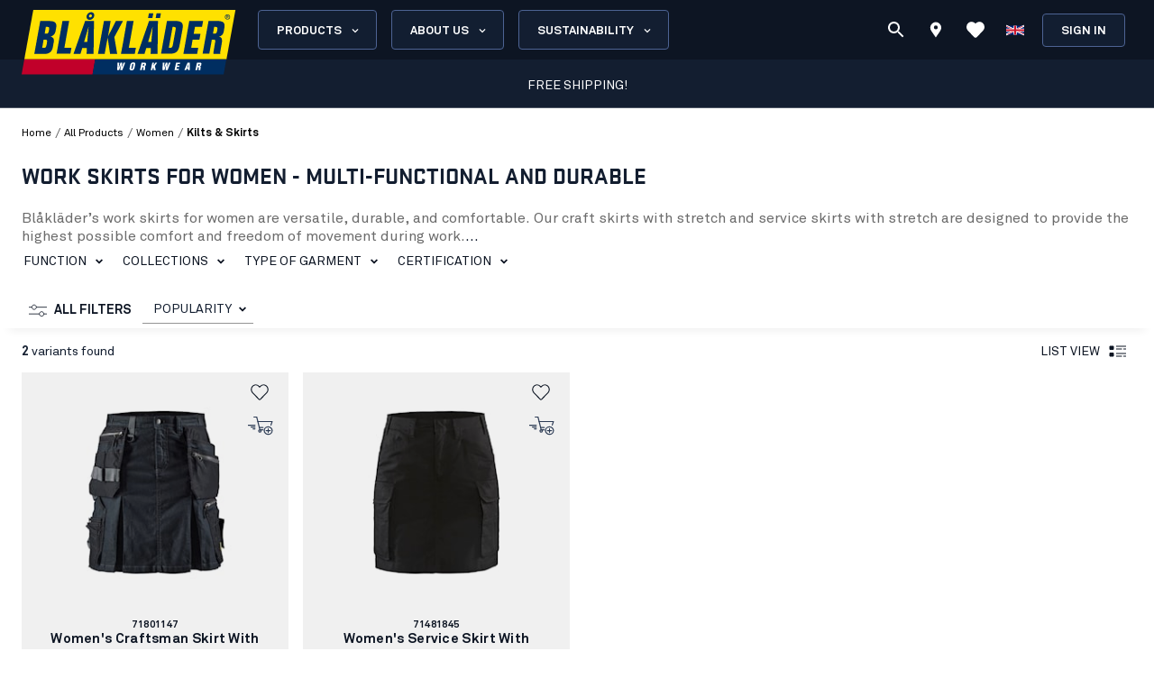

--- FILE ---
content_type: text/html; charset=utf-8
request_url: https://www.blaklader.uk/en/all-products/women/kilts-skirts
body_size: 83749
content:
<!DOCTYPE html><html lang="en"><head><meta charSet="utf-8" data-next-head=""/><meta name="viewport" content="minimum-scale=1, initial-scale=1, width=device-width, shrink-to-fit=no" class="jsx-8367be46ab39c4cb" data-next-head=""/><meta name="facebook-domain-verification" content="zfgsgqpqijlnnzvf6hx49rw5hvaxne" class="jsx-8367be46ab39c4cb" data-next-head=""/><title data-next-head="">Work Skirts for Women - Blåkläder</title><meta name="robots" content="index,follow" data-next-head=""/><meta property="og:title" content="Work Skirts for Women - Blåkläder" data-next-head=""/><meta property="og:url" content="https://www.blaklader.uk/en/all-products/women/kilts-skirts" data-next-head=""/><meta property="og:image" content="https://blkmediastoragedev.blob.core.windows.net/blk-media/2024/01/default_featured_image.jpg" data-next-head=""/><meta property="og:image:type" content="image/jpeg" data-next-head=""/><meta property="og:image:width" content="200" data-next-head=""/><meta property="og:image:height" content="100" data-next-head=""/><link rel="canonical" href="https://www.blaklader.uk/en/all-products/women/kilts-skirts" data-next-head=""/><script type="application/ld+json" data-next-head="">{"@context":"https://schema.org","@type":"Organization","logo":"https://www.blaklader.uk/images/logo.svg","url":"https://www.blaklader.uk/en"}</script><script type="application/ld+json" data-next-head="">{"@context":"https://schema.org","@type":"BreadcrumbList","itemListElement":[{"@type":"ListItem","position":0,"item":{"@id":"https://www.blaklader.uk/en/all-products","name":"all products"}},{"@type":"ListItem","position":1,"item":{"@id":"https://www.blaklader.uk/en/all-products?filters=ParametricMultiple,3397&amp;genderParametricId=3397","name":"women"}},{"@type":"ListItem","position":2,"item":{"@id":"https://www.blaklader.uk/en/all-products/women/kilts-skirts","name":"Kilts &amp; Skirts"}}]}</script><style>
                @font-face {
                  font-family: 'Akkurat Pro';
                  src: url('https://blkmediacdnprod.azureedge.net/fonts/akkurat-pro-regular/AkkuratPro-Regular.woff2') format('woff2');
                  font-weight: 400;
                  font-style: normal;
                  font-display: swap;
                }
                @font-face {
                  font-family: 'Akkurat Pro';
                  src: url('https://blkmediacdnprod.azureedge.net/fonts/akkurat-pro-bold/AkkuratPro-Bold.woff2') format('woff2');
                  font-weight: 700;
                  font-style: normal;
                  font-display: swap;
                }
                @font-face {
                  font-family: 'Stratum1';
                  src: url('https://blkmediacdnprod.azureedge.net/fonts/Stratum1WebLight.woff2') format('woff2');
                  font-weight: 300;
                  font-style: normal;
                  font-display: swap;
                }
                @font-face {
                  font-family: 'Stratum1';
                  src: url('https://blkmediacdnprod.azureedge.net/fonts/Stratum1WebRegular.woff2') format('woff2');
                  font-weight: 400;
                  font-style: normal;
                  font-display: swap;
                }
                @font-face {
                  font-family: 'Stratum1';
                  src: url('https://blkmediacdnprod.azureedge.net/fonts/Stratum1WebBold.woff2') format('woff2');
                  font-weight: 700;
                  font-style: normal;
                  font-display: swap;
                }
                @font-face {
                  font-family: 'BLK No Bad Gothic';
                  src: url('https://blkmediacdnprod.azureedge.net/fonts/BLKNoBadGothicBold.otf') format('opentype');
                  font-weight: 800;
                  font-style: normal;
                  font-display: swap;
                }
                :root {
                  --font-akkurat: 'Akkurat Pro', sans-serif;
                  --font-stratum: 'Stratum1', sans-serif;
                  --font-blk-no-bad: 'BLK No Bad Gothic', sans-serif;
                }
              </style><script async="" type="text/javascript" src="https://cdn-sitegainer.com/5620386/es6/index.bundle.js"></script><meta property="csp-nonce" content="uMl1A3eJpWpspMjnSxeaCg=="/><meta charSet="utf-8"/><meta name="theme-color" content="#0d1523"/><link rel="dns-prefetch" href="//blkmediacdnprod.azureedge.net"/><link rel="preconnect" href="https://blkmediacdnprod.azureedge.net" crossorigin=""/><link rel="preload" href="https://blkmediacdnprod.azureedge.net/fonts/akkurat-pro-regular/AkkuratPro-Regular.woff2" as="font" type="font/woff2" crossorigin=""/><link rel="preload" href="https://blkmediacdnprod.azureedge.net/fonts/akkurat-pro-bold/AkkuratPro-Bold.woff2" as="font" type="font/woff2" crossorigin=""/><link rel="dns-prefetch" href="//cdn.blaklader.com"/><link rel="preconnect" href="//cdn.blaklader.com"/><meta name="emotion-insertion-point" content=""/><link nonce="uMl1A3eJpWpspMjnSxeaCg==" rel="preload" href="https://mediacdn.blaklader.com/next-assets/releases/86936/_next/static/css/60a775e55ccac852.css" as="style"/><link nonce="uMl1A3eJpWpspMjnSxeaCg==" rel="stylesheet" href="https://mediacdn.blaklader.com/next-assets/releases/86936/_next/static/css/60a775e55ccac852.css" data-n-g=""/><link nonce="uMl1A3eJpWpspMjnSxeaCg==" rel="preload" href="https://mediacdn.blaklader.com/next-assets/releases/86936/_next/static/css/14c56fa604c7a8ac.css" as="style"/><link nonce="uMl1A3eJpWpspMjnSxeaCg==" rel="stylesheet" href="https://mediacdn.blaklader.com/next-assets/releases/86936/_next/static/css/14c56fa604c7a8ac.css" data-n-p=""/><link nonce="uMl1A3eJpWpspMjnSxeaCg==" rel="preload" href="https://mediacdn.blaklader.com/next-assets/releases/86936/_next/static/css/6e0a3b2a38365784.css" as="style"/><link nonce="uMl1A3eJpWpspMjnSxeaCg==" rel="stylesheet" href="https://mediacdn.blaklader.com/next-assets/releases/86936/_next/static/css/6e0a3b2a38365784.css"/><noscript data-n-css="uMl1A3eJpWpspMjnSxeaCg=="></noscript><script defer="" nonce="uMl1A3eJpWpspMjnSxeaCg==" nomodule="" src="https://mediacdn.blaklader.com/next-assets/releases/86936/_next/static/chunks/polyfills-42372ed130431b0a.js"></script><script defer="" src="https://mediacdn.blaklader.com/next-assets/releases/86936/_next/static/chunks/77463.0b83e70eb28b973c.js" nonce="uMl1A3eJpWpspMjnSxeaCg=="></script><script defer="" src="https://mediacdn.blaklader.com/next-assets/releases/86936/_next/static/chunks/89779-5703d8397d7d8d38.js" nonce="uMl1A3eJpWpspMjnSxeaCg=="></script><script defer="" src="https://mediacdn.blaklader.com/next-assets/releases/86936/_next/static/chunks/35572.8200b100075948a5.js" nonce="uMl1A3eJpWpspMjnSxeaCg=="></script><script defer="" src="https://mediacdn.blaklader.com/next-assets/releases/86936/_next/static/chunks/42320.5334e5b5d638392b.js" nonce="uMl1A3eJpWpspMjnSxeaCg=="></script><script defer="" src="https://mediacdn.blaklader.com/next-assets/releases/86936/_next/static/chunks/70011.f0721ba740ba91f9.js" nonce="uMl1A3eJpWpspMjnSxeaCg=="></script><script defer="" src="https://mediacdn.blaklader.com/next-assets/releases/86936/_next/static/chunks/2448.b043dd941e4fc573.js" nonce="uMl1A3eJpWpspMjnSxeaCg=="></script><script defer="" src="https://mediacdn.blaklader.com/next-assets/releases/86936/_next/static/chunks/32780.0dddec04ce917bf2.js" nonce="uMl1A3eJpWpspMjnSxeaCg=="></script><script defer="" src="https://mediacdn.blaklader.com/next-assets/releases/86936/_next/static/chunks/58460.339670fb985d0186.js" nonce="uMl1A3eJpWpspMjnSxeaCg=="></script><script defer="" src="https://mediacdn.blaklader.com/next-assets/releases/86936/_next/static/chunks/6987.28bf685543d5088c.js" nonce="uMl1A3eJpWpspMjnSxeaCg=="></script><script defer="" src="https://mediacdn.blaklader.com/next-assets/releases/86936/_next/static/chunks/5825.ac92a97a4d8388b7.js" nonce="uMl1A3eJpWpspMjnSxeaCg=="></script><script defer="" src="https://mediacdn.blaklader.com/next-assets/releases/86936/_next/static/chunks/22280.1ab9e483d4f845b4.js" nonce="uMl1A3eJpWpspMjnSxeaCg=="></script><script defer="" src="https://mediacdn.blaklader.com/next-assets/releases/86936/_next/static/chunks/24554.2067b16b0c367940.js" nonce="uMl1A3eJpWpspMjnSxeaCg=="></script><script defer="" src="https://mediacdn.blaklader.com/next-assets/releases/86936/_next/static/chunks/95008.05db5b5116610c2f.js" nonce="uMl1A3eJpWpspMjnSxeaCg=="></script><script defer="" src="https://mediacdn.blaklader.com/next-assets/releases/86936/_next/static/chunks/92392.f0721ba740ba91f9.js" nonce="uMl1A3eJpWpspMjnSxeaCg=="></script><script defer="" src="https://mediacdn.blaklader.com/next-assets/releases/86936/_next/static/chunks/23944.d190e3eb0c02dd95.js" nonce="uMl1A3eJpWpspMjnSxeaCg=="></script><script defer="" src="https://mediacdn.blaklader.com/next-assets/releases/86936/_next/static/chunks/75356.f07f6e46ce16c90c.js" nonce="uMl1A3eJpWpspMjnSxeaCg=="></script><script defer="" src="https://mediacdn.blaklader.com/next-assets/releases/86936/_next/static/chunks/41728.2d729f68a4728c16.js" nonce="uMl1A3eJpWpspMjnSxeaCg=="></script><script defer="" src="https://mediacdn.blaklader.com/next-assets/releases/86936/_next/static/chunks/78892.0c2c84e1f406a489.js" nonce="uMl1A3eJpWpspMjnSxeaCg=="></script><script defer="" src="https://mediacdn.blaklader.com/next-assets/releases/86936/_next/static/chunks/66349.693343ef94cfd782.js" nonce="uMl1A3eJpWpspMjnSxeaCg=="></script><script defer="" src="https://mediacdn.blaklader.com/next-assets/releases/86936/_next/static/chunks/63280.80e2abd10d991899.js" nonce="uMl1A3eJpWpspMjnSxeaCg=="></script><script defer="" src="https://mediacdn.blaklader.com/next-assets/releases/86936/_next/static/chunks/37327.185580af0c1ee4aa.js" nonce="uMl1A3eJpWpspMjnSxeaCg=="></script><script defer="" src="https://mediacdn.blaklader.com/next-assets/releases/86936/_next/static/chunks/78347.5fe0f9a9fadd9c7c.js" nonce="uMl1A3eJpWpspMjnSxeaCg=="></script><script defer="" src="https://mediacdn.blaklader.com/next-assets/releases/86936/_next/static/chunks/56486.0cb50022a30a6e43.js" nonce="uMl1A3eJpWpspMjnSxeaCg=="></script><script defer="" src="https://mediacdn.blaklader.com/next-assets/releases/86936/_next/static/chunks/59480-96af4ec41d454adc.js" nonce="uMl1A3eJpWpspMjnSxeaCg=="></script><script defer="" src="https://mediacdn.blaklader.com/next-assets/releases/86936/_next/static/chunks/39202-340beefe370b2412.js" nonce="uMl1A3eJpWpspMjnSxeaCg=="></script><script defer="" src="https://mediacdn.blaklader.com/next-assets/releases/86936/_next/static/chunks/73607.942493f794b26167.js" nonce="uMl1A3eJpWpspMjnSxeaCg=="></script><script defer="" src="https://mediacdn.blaklader.com/next-assets/releases/86936/_next/static/chunks/69585-43a599445bd8bf58.js" nonce="uMl1A3eJpWpspMjnSxeaCg=="></script><script defer="" src="https://mediacdn.blaklader.com/next-assets/releases/86936/_next/static/chunks/74350.976a8f683e19494c.js" nonce="uMl1A3eJpWpspMjnSxeaCg=="></script><script defer="" src="https://mediacdn.blaklader.com/next-assets/releases/86936/_next/static/chunks/39269.c4ad53f6efec6ff3.js" nonce="uMl1A3eJpWpspMjnSxeaCg=="></script><script defer="" src="https://mediacdn.blaklader.com/next-assets/releases/86936/_next/static/chunks/32622.d5bfe808b0c01fea.js" nonce="uMl1A3eJpWpspMjnSxeaCg=="></script><script src="https://mediacdn.blaklader.com/next-assets/releases/86936/_next/static/chunks/webpack-de2cc25daa9bce37.js" nonce="uMl1A3eJpWpspMjnSxeaCg==" defer=""></script><script src="https://mediacdn.blaklader.com/next-assets/releases/86936/_next/static/chunks/framework-b21a9a9d949ebca4.js" nonce="uMl1A3eJpWpspMjnSxeaCg==" defer=""></script><script src="https://mediacdn.blaklader.com/next-assets/releases/86936/_next/static/chunks/74766-de4a99261f7f8229.js" nonce="uMl1A3eJpWpspMjnSxeaCg==" defer=""></script><script src="https://mediacdn.blaklader.com/next-assets/releases/86936/_next/static/chunks/main-f0966fb38a19b17e.js" nonce="uMl1A3eJpWpspMjnSxeaCg==" defer=""></script><script src="https://mediacdn.blaklader.com/next-assets/releases/86936/_next/static/chunks/12853-8ca980c0be3f9c20.js" nonce="uMl1A3eJpWpspMjnSxeaCg==" defer=""></script><script src="https://mediacdn.blaklader.com/next-assets/releases/86936/_next/static/chunks/pages/_app-4e1e757767e4bd7d.js" nonce="uMl1A3eJpWpspMjnSxeaCg==" defer=""></script><script src="https://mediacdn.blaklader.com/next-assets/releases/86936/_next/static/chunks/66438-38579117168a3d2b.js" nonce="uMl1A3eJpWpspMjnSxeaCg==" defer=""></script><script src="https://mediacdn.blaklader.com/next-assets/releases/86936/_next/static/chunks/38178-08fc41b5caa9f68b.js" nonce="uMl1A3eJpWpspMjnSxeaCg==" defer=""></script><script src="https://mediacdn.blaklader.com/next-assets/releases/86936/_next/static/chunks/95063-6e7012fc4c1740bb.js" nonce="uMl1A3eJpWpspMjnSxeaCg==" defer=""></script><script src="https://mediacdn.blaklader.com/next-assets/releases/86936/_next/static/chunks/92228-2e8117a57bcdd68a.js" nonce="uMl1A3eJpWpspMjnSxeaCg==" defer=""></script><script src="https://mediacdn.blaklader.com/next-assets/releases/86936/_next/static/chunks/82777-5b89604427b4ad69.js" nonce="uMl1A3eJpWpspMjnSxeaCg==" defer=""></script><script src="https://mediacdn.blaklader.com/next-assets/releases/86936/_next/static/chunks/89399-fab08d4a4af2729d.js" nonce="uMl1A3eJpWpspMjnSxeaCg==" defer=""></script><script src="https://mediacdn.blaklader.com/next-assets/releases/86936/_next/static/chunks/54587-c165312e3af485dd.js" nonce="uMl1A3eJpWpspMjnSxeaCg==" defer=""></script><script src="https://mediacdn.blaklader.com/next-assets/releases/86936/_next/static/chunks/5594-2d1e3fcda19dd1d7.js" nonce="uMl1A3eJpWpspMjnSxeaCg==" defer=""></script><script src="https://mediacdn.blaklader.com/next-assets/releases/86936/_next/static/chunks/75241-c5045ad04b071f09.js" nonce="uMl1A3eJpWpspMjnSxeaCg==" defer=""></script><script src="https://mediacdn.blaklader.com/next-assets/releases/86936/_next/static/chunks/39404-ca2f2b608995eda6.js" nonce="uMl1A3eJpWpspMjnSxeaCg==" defer=""></script><script src="https://mediacdn.blaklader.com/next-assets/releases/86936/_next/static/chunks/91349-ca01f37bdee54402.js" nonce="uMl1A3eJpWpspMjnSxeaCg==" defer=""></script><script src="https://mediacdn.blaklader.com/next-assets/releases/86936/_next/static/chunks/50332-4fa38d614c0b1894.js" nonce="uMl1A3eJpWpspMjnSxeaCg==" defer=""></script><script src="https://mediacdn.blaklader.com/next-assets/releases/86936/_next/static/chunks/64440-3c4c89d3f2f4573f.js" nonce="uMl1A3eJpWpspMjnSxeaCg==" defer=""></script><script src="https://mediacdn.blaklader.com/next-assets/releases/86936/_next/static/chunks/63261-d958d25c88a14aab.js" nonce="uMl1A3eJpWpspMjnSxeaCg==" defer=""></script><script src="https://mediacdn.blaklader.com/next-assets/releases/86936/_next/static/chunks/62867-94c894d2cbf720e1.js" nonce="uMl1A3eJpWpspMjnSxeaCg==" defer=""></script><script src="https://mediacdn.blaklader.com/next-assets/releases/86936/_next/static/chunks/62610-a8ffc48c71462f6e.js" nonce="uMl1A3eJpWpspMjnSxeaCg==" defer=""></script><script src="https://mediacdn.blaklader.com/next-assets/releases/86936/_next/static/chunks/33361-23876a8af9499028.js" nonce="uMl1A3eJpWpspMjnSxeaCg==" defer=""></script><script src="https://mediacdn.blaklader.com/next-assets/releases/86936/_next/static/chunks/63695-cc38073dd99c15f5.js" nonce="uMl1A3eJpWpspMjnSxeaCg==" defer=""></script><script src="https://mediacdn.blaklader.com/next-assets/releases/86936/_next/static/chunks/97352-2a7a1f492f5ac349.js" nonce="uMl1A3eJpWpspMjnSxeaCg==" defer=""></script><script src="https://mediacdn.blaklader.com/next-assets/releases/86936/_next/static/chunks/94395-cda2ba0cd69a3fa3.js" nonce="uMl1A3eJpWpspMjnSxeaCg==" defer=""></script><script src="https://mediacdn.blaklader.com/next-assets/releases/86936/_next/static/chunks/14251-8c9a0f9e14694b75.js" nonce="uMl1A3eJpWpspMjnSxeaCg==" defer=""></script><script src="https://mediacdn.blaklader.com/next-assets/releases/86936/_next/static/chunks/57635-f391ba25bff195ae.js" nonce="uMl1A3eJpWpspMjnSxeaCg==" defer=""></script><script src="https://mediacdn.blaklader.com/next-assets/releases/86936/_next/static/chunks/31707-a774132ef0893340.js" nonce="uMl1A3eJpWpspMjnSxeaCg==" defer=""></script><script src="https://mediacdn.blaklader.com/next-assets/releases/86936/_next/static/chunks/60131-26e842e4bbad008b.js" nonce="uMl1A3eJpWpspMjnSxeaCg==" defer=""></script><script src="https://mediacdn.blaklader.com/next-assets/releases/86936/_next/static/chunks/5846-ca1aca127b8a064c.js" nonce="uMl1A3eJpWpspMjnSxeaCg==" defer=""></script><script src="https://mediacdn.blaklader.com/next-assets/releases/86936/_next/static/chunks/99512-ec5f0f317c36ece1.js" nonce="uMl1A3eJpWpspMjnSxeaCg==" defer=""></script><script src="https://mediacdn.blaklader.com/next-assets/releases/86936/_next/static/chunks/2695-b5909b652f27af52.js" nonce="uMl1A3eJpWpspMjnSxeaCg==" defer=""></script><script src="https://mediacdn.blaklader.com/next-assets/releases/86936/_next/static/chunks/pages/Products-b4b68e01b5acb0e5.js" nonce="uMl1A3eJpWpspMjnSxeaCg==" defer=""></script><script src="https://mediacdn.blaklader.com/next-assets/releases/86936/_next/static/86936/_buildManifest.js" nonce="uMl1A3eJpWpspMjnSxeaCg==" defer=""></script><script src="https://mediacdn.blaklader.com/next-assets/releases/86936/_next/static/86936/_ssgManifest.js" nonce="uMl1A3eJpWpspMjnSxeaCg==" defer=""></script><style data-emotion="css-global 0"></style><style data-emotion="css-global bm35vv">html{-webkit-font-smoothing:antialiased;-moz-osx-font-smoothing:grayscale;box-sizing:border-box;-webkit-text-size-adjust:100%;}*,*::before,*::after{box-sizing:inherit;}strong,b{font-weight:700;}body{margin:0;color:var(--mui-palette-text-primary);font-family:'Akkurat Pro',sans-serif,sans-serif;font-weight:400;font-size:1rem;line-height:1.5;background-color:var(--mui-palette-background-default);}@media print{body{background-color:var(--mui-palette-common-white);}}body::backdrop{background-color:var(--mui-palette-background-default);}body{padding-top:66px;font-size:1rem;overflow-x:hidden;}a{color:#131e31;}h1,h2,h3,h4,h5,h6{margin-top:0;font-family:'Stratum1',sans-serif,sans-serif;font-weight:700;line-height:1;}p{margin-top:0;}ul,ol{padding-left:2rem;}figure{margin:0;}table{width:100%;caption-side:bottom;border-collapse:collapse;}tbody,td,tfoot,th,thead,tr{border-color:inherit;border-style:solid;border-width:0;}.is-style-stripes>table>tbody>tr:nth-of-type(odd){background-color:#f6f6f6;}.has-text-align-left{text-align:left;}.has-text-align-center{text-align:center;}.has-text-align-right{text-align:right;}</style><style data-emotion="css-global 1prfaxn">@-webkit-keyframes mui-auto-fill{from{display:block;}}@keyframes mui-auto-fill{from{display:block;}}@-webkit-keyframes mui-auto-fill-cancel{from{display:block;}}@keyframes mui-auto-fill-cancel{from{display:block;}}</style><style data-emotion="css-global animation-61bdi0">@-webkit-keyframes animation-61bdi0{0%{-webkit-transform:rotate(0deg);-moz-transform:rotate(0deg);-ms-transform:rotate(0deg);transform:rotate(0deg);}100%{-webkit-transform:rotate(360deg);-moz-transform:rotate(360deg);-ms-transform:rotate(360deg);transform:rotate(360deg);}}@keyframes animation-61bdi0{0%{-webkit-transform:rotate(0deg);-moz-transform:rotate(0deg);-ms-transform:rotate(0deg);transform:rotate(0deg);}100%{-webkit-transform:rotate(360deg);-moz-transform:rotate(360deg);-ms-transform:rotate(360deg);transform:rotate(360deg);}}</style><style data-emotion="css-global animation-1o38n3e">@-webkit-keyframes animation-1o38n3e{0%{stroke-dasharray:1px,200px;stroke-dashoffset:0;}50%{stroke-dasharray:100px,200px;stroke-dashoffset:-15px;}100%{stroke-dasharray:1px,200px;stroke-dashoffset:-126px;}}@keyframes animation-1o38n3e{0%{stroke-dasharray:1px,200px;stroke-dashoffset:0;}50%{stroke-dasharray:100px,200px;stroke-dashoffset:-15px;}100%{stroke-dasharray:1px,200px;stroke-dashoffset:-126px;}}</style><style data-emotion="css-global hq6k15">:root{--mui-shape-borderRadius:4px;--mui-shadows-0:none;--mui-shadows-1:0px 2px 1px -1px rgba(0,0,0,0.2),0px 1px 1px 0px rgba(0,0,0,0.14),0px 1px 3px 0px rgba(0,0,0,0.12);--mui-shadows-2:0px 3px 1px -2px rgba(0,0,0,0.2),0px 2px 2px 0px rgba(0,0,0,0.14),0px 1px 5px 0px rgba(0,0,0,0.12);--mui-shadows-3:0px 3px 3px -2px rgba(0,0,0,0.2),0px 3px 4px 0px rgba(0,0,0,0.14),0px 1px 8px 0px rgba(0,0,0,0.12);--mui-shadows-4:0px 2px 4px -1px rgba(0,0,0,0.2),0px 4px 5px 0px rgba(0,0,0,0.14),0px 1px 10px 0px rgba(0,0,0,0.12);--mui-shadows-5:0px 3px 5px -1px rgba(0,0,0,0.2),0px 5px 8px 0px rgba(0,0,0,0.14),0px 1px 14px 0px rgba(0,0,0,0.12);--mui-shadows-6:0px 3px 5px -1px rgba(0,0,0,0.2),0px 6px 10px 0px rgba(0,0,0,0.14),0px 1px 18px 0px rgba(0,0,0,0.12);--mui-shadows-7:0px 4px 5px -2px rgba(0,0,0,0.2),0px 7px 10px 1px rgba(0,0,0,0.14),0px 2px 16px 1px rgba(0,0,0,0.12);--mui-shadows-8:0px 5px 5px -3px rgba(0,0,0,0.2),0px 8px 10px 1px rgba(0,0,0,0.14),0px 3px 14px 2px rgba(0,0,0,0.12);--mui-shadows-9:0px 5px 6px -3px rgba(0,0,0,0.2),0px 9px 12px 1px rgba(0,0,0,0.14),0px 3px 16px 2px rgba(0,0,0,0.12);--mui-shadows-10:0px 6px 6px -3px rgba(0,0,0,0.2),0px 10px 14px 1px rgba(0,0,0,0.14),0px 4px 18px 3px rgba(0,0,0,0.12);--mui-shadows-11:0px 6px 7px -4px rgba(0,0,0,0.2),0px 11px 15px 1px rgba(0,0,0,0.14),0px 4px 20px 3px rgba(0,0,0,0.12);--mui-shadows-12:0px 7px 8px -4px rgba(0,0,0,0.2),0px 12px 17px 2px rgba(0,0,0,0.14),0px 5px 22px 4px rgba(0,0,0,0.12);--mui-shadows-13:0px 7px 8px -4px rgba(0,0,0,0.2),0px 13px 19px 2px rgba(0,0,0,0.14),0px 5px 24px 4px rgba(0,0,0,0.12);--mui-shadows-14:0px 7px 9px -4px rgba(0,0,0,0.2),0px 14px 21px 2px rgba(0,0,0,0.14),0px 5px 26px 4px rgba(0,0,0,0.12);--mui-shadows-15:0px 8px 9px -5px rgba(0,0,0,0.2),0px 15px 22px 2px rgba(0,0,0,0.14),0px 6px 28px 5px rgba(0,0,0,0.12);--mui-shadows-16:0px 8px 10px -5px rgba(0,0,0,0.2),0px 16px 24px 2px rgba(0,0,0,0.14),0px 6px 30px 5px rgba(0,0,0,0.12);--mui-shadows-17:0px 8px 11px -5px rgba(0,0,0,0.2),0px 17px 26px 2px rgba(0,0,0,0.14),0px 6px 32px 5px rgba(0,0,0,0.12);--mui-shadows-18:0px 9px 11px -5px rgba(0,0,0,0.2),0px 18px 28px 2px rgba(0,0,0,0.14),0px 7px 34px 6px rgba(0,0,0,0.12);--mui-shadows-19:0px 9px 12px -6px rgba(0,0,0,0.2),0px 19px 29px 2px rgba(0,0,0,0.14),0px 7px 36px 6px rgba(0,0,0,0.12);--mui-shadows-20:0px 10px 13px -6px rgba(0,0,0,0.2),0px 20px 31px 3px rgba(0,0,0,0.14),0px 8px 38px 7px rgba(0,0,0,0.12);--mui-shadows-21:0px 10px 13px -6px rgba(0,0,0,0.2),0px 21px 33px 3px rgba(0,0,0,0.14),0px 8px 40px 7px rgba(0,0,0,0.12);--mui-shadows-22:0px 10px 14px -6px rgba(0,0,0,0.2),0px 22px 35px 3px rgba(0,0,0,0.14),0px 8px 42px 7px rgba(0,0,0,0.12);--mui-shadows-23:0px 11px 14px -7px rgba(0,0,0,0.2),0px 23px 36px 3px rgba(0,0,0,0.14),0px 9px 44px 8px rgba(0,0,0,0.12);--mui-shadows-24:0px 11px 15px -7px rgba(0,0,0,0.2),0px 24px 38px 3px rgba(0,0,0,0.14),0px 9px 46px 8px rgba(0,0,0,0.12);--mui-zIndex-mobileStepper:1000;--mui-zIndex-fab:1050;--mui-zIndex-speedDial:1050;--mui-zIndex-appBar:1100;--mui-zIndex-drawer:1200;--mui-zIndex-modal:1300;--mui-zIndex-snackbar:1400;--mui-zIndex-tooltip:1500;--mui-font-h1:700 6rem/1.167 'Akkurat Pro',sans-serif,sans-serif;--mui-font-h2:700 3.75rem/1.2 'Akkurat Pro',sans-serif,sans-serif;--mui-font-h3:700 3rem/1.167 'Akkurat Pro',sans-serif,sans-serif;--mui-font-h4:700 2.125rem/1.235 'Akkurat Pro',sans-serif,sans-serif;--mui-font-h5:700 1.5rem/1.334 'Akkurat Pro',sans-serif,sans-serif;--mui-font-h6:700 1.25rem/1.6 'Akkurat Pro',sans-serif,sans-serif;--mui-font-subtitle1:400 1rem/1.75 'Akkurat Pro',sans-serif,sans-serif;--mui-font-subtitle2:500 0.875rem/1.57 'Akkurat Pro',sans-serif,sans-serif;--mui-font-body1:400 1rem/1.5 'Akkurat Pro',sans-serif,sans-serif;--mui-font-body2:400 0.875rem/1.43 'Akkurat Pro',sans-serif,sans-serif;--mui-font-button:500 0.875rem/1.75 'Akkurat Pro',sans-serif,sans-serif;--mui-font-caption:400 0.75rem/1.66 'Akkurat Pro',sans-serif,sans-serif;--mui-font-overline:400 0.75rem/2.66 'Akkurat Pro',sans-serif,sans-serif;--mui-font-inherit:inherit inherit/inherit inherit;}:root{--mui-palette-primary-main:#0d1523;--mui-palette-primary-light:#121e31;--mui-palette-primary-dark:rgb(9, 14, 24);--mui-palette-primary-contrastText:#fff;--mui-palette-primary-mainChannel:13 21 35;--mui-palette-primary-lightChannel:18 30 49;--mui-palette-primary-darkChannel:9 14 24;--mui-palette-primary-contrastTextChannel:255 255 255;--mui-palette-secondary-main:#ffe002;--mui-palette-secondary-light:#f6f6f6;--mui-palette-secondary-dark:rgb(178, 156, 1);--mui-palette-secondary-contrastText:rgba(0, 0, 0, 0.87);--mui-palette-secondary-mainChannel:255 224 2;--mui-palette-secondary-lightChannel:246 246 246;--mui-palette-secondary-darkChannel:178 156 1;--mui-palette-secondary-contrastTextChannel:0 0 0;--mui-palette-error-main:#c81e33;--mui-palette-error-light:rgb(211, 75, 91);--mui-palette-error-dark:rgb(140, 21, 35);--mui-palette-error-contrastText:#fff;--mui-palette-error-mainChannel:200 30 51;--mui-palette-error-lightChannel:211 75 91;--mui-palette-error-darkChannel:140 21 35;--mui-palette-error-contrastTextChannel:255 255 255;--mui-palette-warning-main:#ef9825;--mui-palette-warning-light:rgb(242, 172, 80);--mui-palette-warning-dark:rgb(167, 106, 25);--mui-palette-warning-contrastText:rgba(0, 0, 0, 0.87);--mui-palette-warning-mainChannel:239 152 37;--mui-palette-warning-lightChannel:242 172 80;--mui-palette-warning-darkChannel:167 106 25;--mui-palette-warning-contrastTextChannel:0 0 0;--mui-palette-success-main:#6FB469;--mui-palette-success-contrastText:#fff;--mui-palette-success-light:rgb(139, 195, 135);--mui-palette-success-dark:rgb(77, 125, 73);--mui-palette-success-mainChannel:111 180 105;--mui-palette-success-lightChannel:139 195 135;--mui-palette-success-darkChannel:77 125 73;--mui-palette-success-contrastTextChannel:255 255 255;--mui-palette-info-main:#2D3C55;--mui-palette-info-light:rgb(87, 99, 119);--mui-palette-info-dark:rgb(31, 42, 59);--mui-palette-info-contrastText:#fff;--mui-palette-info-mainChannel:45 60 85;--mui-palette-info-lightChannel:87 99 119;--mui-palette-info-darkChannel:31 42 59;--mui-palette-info-contrastTextChannel:255 255 255;--mui-palette-text-primary:rgba(19, 30, 48, 1);--mui-palette-text-secondary:#6B6B6B;--mui-palette-text-disabled:rgba(0, 0, 0, 0.38);--mui-palette-text-primaryChannel:19 30 48;--mui-palette-text-secondaryChannel:107 107 107;--mui-palette-background-default:#fff;--mui-palette-background-paper:#fff;--mui-palette-background-defaultChannel:255 255 255;--mui-palette-background-paperChannel:255 255 255;--mui-palette-focusVisible-main:#1e88e5;--mui-palette-focusVisible-mainChannel:30 136 229;--mui-palette-white-main:#fff;--mui-palette-white-contrastText:#000;--mui-palette-white-mainChannel:255 255 255;--mui-palette-white-contrastTextChannel:0 0 0;--mui-palette-graphicalObjects-main:#8C8C8C;--mui-palette-graphicalObjects-mainChannel:140 140 140;--mui-palette-action-disabledBackground:#DEDEDE;--mui-palette-action-disabled:#333333;--mui-palette-action-active:rgba(0, 0, 0, 0.54);--mui-palette-action-hover:rgba(0, 0, 0, 0.04);--mui-palette-action-hoverOpacity:0.04;--mui-palette-action-selected:rgba(0, 0, 0, 0.08);--mui-palette-action-selectedOpacity:0.08;--mui-palette-action-disabledOpacity:0.38;--mui-palette-action-focus:rgba(0, 0, 0, 0.12);--mui-palette-action-focusOpacity:0.12;--mui-palette-action-activatedOpacity:0.12;--mui-palette-action-activeChannel:0 0 0;--mui-palette-action-selectedChannel:0 0 0;--mui-palette-common-black:#000;--mui-palette-common-white:#fff;--mui-palette-common-background:#fff;--mui-palette-common-onBackground:#000;--mui-palette-common-backgroundChannel:255 255 255;--mui-palette-common-onBackgroundChannel:0 0 0;--mui-palette-grey-50:#fafafa;--mui-palette-grey-100:#f5f5f5;--mui-palette-grey-200:#eeeeee;--mui-palette-grey-300:#e0e0e0;--mui-palette-grey-400:#bdbdbd;--mui-palette-grey-500:#9e9e9e;--mui-palette-grey-600:#757575;--mui-palette-grey-700:#616161;--mui-palette-grey-800:#424242;--mui-palette-grey-900:#212121;--mui-palette-grey-A100:#f5f5f5;--mui-palette-grey-A200:#eeeeee;--mui-palette-grey-A400:#bdbdbd;--mui-palette-grey-A700:#616161;--mui-palette-divider:rgba(0, 0, 0, 0.12);--mui-palette-Alert-errorColor:rgb(84, 30, 36);--mui-palette-Alert-infoColor:rgb(34, 39, 47);--mui-palette-Alert-successColor:rgb(55, 78, 54);--mui-palette-Alert-warningColor:rgb(96, 68, 32);--mui-palette-Alert-errorFilledBg:var(--mui-palette-error-main, #c81e33);--mui-palette-Alert-infoFilledBg:var(--mui-palette-info-main, #2D3C55);--mui-palette-Alert-successFilledBg:var(--mui-palette-success-main, #6FB469);--mui-palette-Alert-warningFilledBg:var(--mui-palette-warning-main, #ef9825);--mui-palette-Alert-errorFilledColor:#fff;--mui-palette-Alert-infoFilledColor:#fff;--mui-palette-Alert-successFilledColor:rgba(0, 0, 0, 0.87);--mui-palette-Alert-warningFilledColor:rgba(0, 0, 0, 0.87);--mui-palette-Alert-errorStandardBg:rgb(250, 237, 238);--mui-palette-Alert-infoStandardBg:rgb(238, 239, 241);--mui-palette-Alert-successStandardBg:rgb(243, 249, 243);--mui-palette-Alert-warningStandardBg:rgb(253, 246, 237);--mui-palette-Alert-errorIconColor:var(--mui-palette-error-main, #c81e33);--mui-palette-Alert-infoIconColor:var(--mui-palette-info-main, #2D3C55);--mui-palette-Alert-successIconColor:var(--mui-palette-success-main, #6FB469);--mui-palette-Alert-warningIconColor:var(--mui-palette-warning-main, #ef9825);--mui-palette-AppBar-defaultBg:var(--mui-palette-grey-100, #f5f5f5);--mui-palette-Avatar-defaultBg:var(--mui-palette-grey-400, #bdbdbd);--mui-palette-Button-inheritContainedBg:var(--mui-palette-grey-300, #e0e0e0);--mui-palette-Button-inheritContainedHoverBg:var(--mui-palette-grey-A100, #f5f5f5);--mui-palette-Chip-defaultBorder:var(--mui-palette-grey-400, #bdbdbd);--mui-palette-Chip-defaultAvatarColor:var(--mui-palette-grey-700, #616161);--mui-palette-Chip-defaultIconColor:var(--mui-palette-grey-700, #616161);--mui-palette-FilledInput-bg:rgba(0, 0, 0, 0.06);--mui-palette-FilledInput-hoverBg:rgba(0, 0, 0, 0.09);--mui-palette-FilledInput-disabledBg:rgba(0, 0, 0, 0.12);--mui-palette-LinearProgress-primaryBg:rgb(163, 166, 171);--mui-palette-LinearProgress-secondaryBg:rgb(255, 243, 158);--mui-palette-LinearProgress-errorBg:rgb(234, 169, 177);--mui-palette-LinearProgress-infoBg:rgb(175, 180, 190);--mui-palette-LinearProgress-successBg:rgb(200, 226, 198);--mui-palette-LinearProgress-warningBg:rgb(248, 215, 172);--mui-palette-Skeleton-bg:rgba(var(--mui-palette-text-primaryChannel, undefined) / 0.11);--mui-palette-Slider-primaryTrack:rgb(163, 166, 171);--mui-palette-Slider-secondaryTrack:rgb(255, 243, 158);--mui-palette-Slider-errorTrack:rgb(234, 169, 177);--mui-palette-Slider-infoTrack:rgb(175, 180, 190);--mui-palette-Slider-successTrack:rgb(200, 226, 198);--mui-palette-Slider-warningTrack:rgb(248, 215, 172);--mui-palette-SnackbarContent-bg:rgb(50, 50, 50);--mui-palette-SnackbarContent-color:#fff;--mui-palette-SpeedDialAction-fabHoverBg:rgb(216, 216, 216);--mui-palette-StepConnector-border:var(--mui-palette-grey-400, #bdbdbd);--mui-palette-StepContent-border:var(--mui-palette-grey-400, #bdbdbd);--mui-palette-Switch-defaultColor:var(--mui-palette-common-white, #fff);--mui-palette-Switch-defaultDisabledColor:var(--mui-palette-grey-100, #f5f5f5);--mui-palette-Switch-primaryDisabledColor:rgb(163, 166, 171);--mui-palette-Switch-secondaryDisabledColor:rgb(255, 243, 158);--mui-palette-Switch-errorDisabledColor:rgb(234, 169, 177);--mui-palette-Switch-infoDisabledColor:rgb(175, 180, 190);--mui-palette-Switch-successDisabledColor:rgb(200, 226, 198);--mui-palette-Switch-warningDisabledColor:rgb(248, 215, 172);--mui-palette-TableCell-border:rgba(224, 224, 224, 1);--mui-palette-Tooltip-bg:rgba(97, 97, 97, 0.92);--mui-palette-dividerChannel:0 0 0;--mui-opacity-inputPlaceholder:0.42;--mui-opacity-inputUnderline:0.42;--mui-opacity-switchTrackDisabled:0.12;--mui-opacity-switchTrack:0.38;}</style><style data-emotion="css-global animation-c7515d">@-webkit-keyframes animation-c7515d{0%{opacity:1;}50%{opacity:0.4;}100%{opacity:1;}}@keyframes animation-c7515d{0%{opacity:1;}50%{opacity:0.4;}100%{opacity:1;}}</style><style data-emotion="css iguwhy 1wrof13 1gdsqjy 1e1a1wm 177xvbk 1g4dmdw dt7od6 iimedy ttha0l 1ydj93w wyulua 1pi2lzz 2m85fk 1q1zhzp wsbkq3 1l19kgc ascoo7 1ovboll 1r7mgv9 y9rr7n svrc6c chz7cr jde4zr s0q74k 1yyib0d 81dqnw 17l8j0j 1an5ol3 3x7g9d 6462ap k008qs 5hicrt xtffoz 1fhgjcy x4udzp 1qqvyza 18mudl3 3ns2q1 1x2glnu d5p60e 11ztte7 i6zen3 y0xydz arjj9z 160t9yt bmafnj 1siy1g1 uczp44 afz83j 1hzgfrv o1na1g 1op6hft xhnc7g d2ylaw y6gdyo 1yb45bn 1ewivo9 xrx04i 1okcxkx 1g78ho2 1359uyy q114mk h127eb 1n5khr6 1f11l0v 13dv739 44bfoz cveorv 12j5w6m 1uq2lzq 51eq8m 1nd5pgh 3501x3 1o7rpcw 5h94p5 ne6h0a 1fykh5 nfxzru 1507hfe kagkht urdr1 1uyqwzg 1589eow co9g9x bbso0m rtekra 147e5lo 1hp3zmn xh7cac gg4vpm 1y6rffh 14xkflm rvl1ry 5ogibc ijkhtm 1lmblyb 1a82ubf 1s67vrp 815deq 1nm0fsf zbm0ci 1f6f78n 5slcx3 1qioox9 bln89b x9hjup 1qz09zg nrs666 1rct4t5 3rm7u1 62ijro cdywla 5mg4vn e46av7 j3du4k 1sgvv2i 1xyaxzq">.css-iguwhy{-webkit-user-select:none;-moz-user-select:none;-ms-user-select:none;user-select:none;width:1em;height:1em;display:inline-block;-webkit-flex-shrink:0;-ms-flex-negative:0;flex-shrink:0;-webkit-transition:fill 300ms cubic-bezier(0.4, 0, 0.2, 1) 0ms;transition:fill 300ms cubic-bezier(0.4, 0, 0.2, 1) 0ms;fill:currentColor;font-size:1.5rem;}.css-1wrof13{-webkit-flex:0 0 auto;-ms-flex:0 0 auto;flex:0 0 auto;visibility:hidden;}.css-1wrof13 .MuiDrawer-paper{top:66px;z-index:5;box-shadow:0 0 30px rgba(0, 0, 0, 0.16);}.css-1gdsqjy{background-color:var(--mui-palette-background-paper);color:var(--mui-palette-text-primary);-webkit-transition:box-shadow 300ms cubic-bezier(0.4, 0, 0.2, 1) 0ms;transition:box-shadow 300ms cubic-bezier(0.4, 0, 0.2, 1) 0ms;box-shadow:var(--Paper-shadow);background-image:var(--Paper-overlay);overflow-y:auto;display:-webkit-box;display:-webkit-flex;display:-ms-flexbox;display:flex;-webkit-flex-direction:column;-ms-flex-direction:column;flex-direction:column;height:100%;-webkit-flex:1 0 auto;-ms-flex:1 0 auto;flex:1 0 auto;z-index:var(--mui-zIndex-drawer);-webkit-overflow-scrolling:touch;position:fixed;top:0;outline:0;top:0;left:0;right:0;height:auto;max-height:100%;border-bottom:1px solid var(--mui-palette-divider);}.css-1e1a1wm{width:100%;margin-left:auto;box-sizing:border-box;margin-right:auto;padding-left:16px;padding-right:16px;padding-top:64px;padding-bottom:80px;}@media (min-width:576px){.css-1e1a1wm{padding-left:24px;padding-right:24px;}}@media (min-width:1648px){.css-1e1a1wm{max-width:1648px;}}.css-177xvbk{--Grid-columns:12;--Grid-columnSpacing:24px;--Grid-rowSpacing:24px;-webkit-flex-direction:row;-ms-flex-direction:row;flex-direction:row;min-width:0;box-sizing:border-box;display:-webkit-box;display:-webkit-flex;display:-ms-flexbox;display:flex;-webkit-box-flex-wrap:wrap;-webkit-flex-wrap:wrap;-ms-flex-wrap:wrap;flex-wrap:wrap;gap:var(--Grid-rowSpacing) var(--Grid-columnSpacing);}.css-177xvbk >*{--Grid-parent-columns:12;}.css-177xvbk >*{--Grid-parent-columnSpacing:24px;}.css-177xvbk >*{--Grid-parent-rowSpacing:24px;}.css-1g4dmdw{--Grid-columns:12;--Grid-columnSpacing:0px;--Grid-rowSpacing:0px;-webkit-flex-direction:row;-ms-flex-direction:row;flex-direction:row;min-width:0;box-sizing:border-box;display:-webkit-box;display:-webkit-flex;display:-ms-flexbox;display:flex;-webkit-box-flex-wrap:wrap;-webkit-flex-wrap:wrap;-ms-flex-wrap:wrap;flex-wrap:wrap;gap:var(--Grid-rowSpacing) var(--Grid-columnSpacing);-webkit-align-content:flex-start;-ms-flex-line-pack:flex-start;align-content:flex-start;}.css-1g4dmdw >*{--Grid-parent-columnSpacing:0px;}.css-1g4dmdw >*{--Grid-parent-rowSpacing:0px;}@media (min-width:768px){.css-1g4dmdw{-webkit-box-flex:0;-webkit-flex-grow:0;-ms-flex-positive:0;flex-grow:0;-webkit-flex-basis:auto;-ms-flex-preferred-size:auto;flex-basis:auto;width:calc(100% * 9 / var(--Grid-parent-columns) - (var(--Grid-parent-columns) - 9) * (var(--Grid-parent-columnSpacing) / var(--Grid-parent-columns)));}}.css-dt7od6{--Grid-columns:12;--Grid-columnSpacing:24px;--Grid-rowSpacing:24px;-webkit-flex-direction:row;-ms-flex-direction:row;flex-direction:row;min-width:0;box-sizing:border-box;display:-webkit-box;display:-webkit-flex;display:-ms-flexbox;display:flex;-webkit-box-flex-wrap:wrap;-webkit-flex-wrap:wrap;-ms-flex-wrap:wrap;flex-wrap:wrap;gap:var(--Grid-rowSpacing) var(--Grid-columnSpacing);}.css-dt7od6 >*{--Grid-parent-columns:12;}.css-dt7od6 >*{--Grid-parent-columnSpacing:24px;}.css-dt7od6 >*{--Grid-parent-rowSpacing:24px;}@media (min-width:768px){.css-dt7od6{-webkit-box-flex:0;-webkit-flex-grow:0;-ms-flex-positive:0;flex-grow:0;-webkit-flex-basis:auto;-ms-flex-preferred-size:auto;flex-basis:auto;width:calc(100% * 12 / var(--Grid-parent-columns) - (var(--Grid-parent-columns) - 12) * (var(--Grid-parent-columnSpacing) / var(--Grid-parent-columns)));}}.css-iimedy{-webkit-flex-basis:0;-ms-flex-preferred-size:0;flex-basis:0;-webkit-box-flex:1;-webkit-flex-grow:1;-ms-flex-positive:1;flex-grow:1;max-width:100%;min-width:0;box-sizing:border-box;font-family:'Akkurat Pro',sans-serif,sans-serif;}.css-iimedy:empty{display:none;}.css-ttha0l{list-style:none;margin:0;padding:0;position:relative;padding-top:8px;padding-bottom:8px;padding-top:0px;padding-bottom:24px;padding-right:8px;}.css-1ydj93w{display:-webkit-box;display:-webkit-flex;display:-ms-flexbox;display:flex;-webkit-box-pack:start;-ms-flex-pack:start;-webkit-justify-content:flex-start;justify-content:flex-start;-webkit-align-items:center;-webkit-box-align:center;-ms-flex-align:center;align-items:center;position:relative;-webkit-text-decoration:none;text-decoration:none;width:100%;box-sizing:border-box;text-align:left;padding-top:8px;padding-bottom:8px;padding-left:16px;padding-right:16px;font-weight:700;cursor:pointer;color:#000;padding:0;line-height:1.3;margin-bottom:8px;font-size:1.125rem;text-transform:uppercase;font-family:'Stratum1',sans-serif,sans-serif;}.css-1ydj93w a{color:#000;-webkit-text-decoration:none;text-decoration:none;width:100%;}.css-1ydj93w:hover{color:#000;}.css-1ydj93w a:hover{color:#000;}.css-1ydj93w:focus-visible,.css-1ydj93w a:focus-visible{outline:2px solid #1e88e5;border-radius:4px;}.css-wyulua{display:-webkit-box;display:-webkit-flex;display:-ms-flexbox;display:flex;-webkit-box-pack:start;-ms-flex-pack:start;-webkit-justify-content:flex-start;justify-content:flex-start;-webkit-align-items:center;-webkit-box-align:center;-ms-flex-align:center;align-items:center;position:relative;-webkit-text-decoration:none;text-decoration:none;width:100%;box-sizing:border-box;text-align:left;padding-top:8px;padding-bottom:8px;padding-left:16px;padding-right:16px;font-weight:700;cursor:pointer;color:#6B6B6B;padding:0;line-height:1.3;display:-webkit-inline-box;display:-webkit-inline-flex;display:-ms-inline-flexbox;display:inline-flex;font-size:0.875rem;}.css-wyulua a{color:#6B6B6B;-webkit-text-decoration:none;text-decoration:none;width:100%;padding-top:4px;padding-bottom:4px;}.css-wyulua:hover{color:#000;}.css-wyulua a:hover{color:#000;}.css-wyulua:focus-visible,.css-wyulua a:focus-visible{outline:2px solid #1e88e5;border-radius:4px;}.css-1pi2lzz{-webkit-user-select:none;-moz-user-select:none;-ms-user-select:none;user-select:none;width:1em;height:1em;display:inline-block;-webkit-flex-shrink:0;-ms-flex-negative:0;flex-shrink:0;-webkit-transition:fill 300ms cubic-bezier(0.4, 0, 0.2, 1) 0ms;transition:fill 300ms cubic-bezier(0.4, 0, 0.2, 1) 0ms;fill:currentColor;font-size:1.25rem;}.css-2m85fk{display:-webkit-box;display:-webkit-flex;display:-ms-flexbox;display:flex;-webkit-box-pack:start;-ms-flex-pack:start;-webkit-justify-content:flex-start;justify-content:flex-start;-webkit-align-items:center;-webkit-box-align:center;-ms-flex-align:center;align-items:center;position:relative;-webkit-text-decoration:none;text-decoration:none;width:100%;box-sizing:border-box;text-align:left;padding-top:8px;padding-bottom:8px;padding-left:16px;padding-right:16px;font-weight:700;cursor:pointer;color:#6B6B6B;padding:0;line-height:1.3;font-size:0.875rem;}.css-2m85fk a{width:100%;-webkit-text-decoration:none;text-decoration:none;color:#6B6B6B;padding-left:8px;padding-top:4px;padding-bottom:4px;}.css-2m85fk:hover{color:#000;}.css-2m85fk a:hover{color:#000;}.css-2m85fk:focus-visible,.css-2m85fk a:focus-visible{outline:2px solid #1e88e5;border-radius:4px;}.css-1q1zhzp{display:-webkit-box;display:-webkit-flex;display:-ms-flexbox;display:flex;-webkit-box-pack:start;-ms-flex-pack:start;-webkit-justify-content:flex-start;justify-content:flex-start;-webkit-align-items:center;-webkit-box-align:center;-ms-flex-align:center;align-items:center;position:relative;-webkit-text-decoration:none;text-decoration:none;width:100%;box-sizing:border-box;text-align:left;padding-top:8px;padding-bottom:8px;padding-left:16px;padding-right:16px;font-weight:700;cursor:pointer;color:#6B6B6B;padding:0;line-height:1.3;text-transform:uppercase;font-size:0.875rem;}.css-1q1zhzp a{color:#6B6B6B;-webkit-text-decoration:none;text-decoration:none;width:100%;padding-top:4px;padding-bottom:4px;}.css-1q1zhzp:hover{color:#000;}.css-1q1zhzp a:hover{color:#000;}.css-1q1zhzp:focus-visible,.css-1q1zhzp a:focus-visible{outline:2px solid #1e88e5;border-radius:4px;}.css-wsbkq3{min-width:0;box-sizing:border-box;}@media (min-width:768px){.css-wsbkq3{-webkit-box-flex:0;-webkit-flex-grow:0;-ms-flex-positive:0;flex-grow:0;-webkit-flex-basis:auto;-ms-flex-preferred-size:auto;flex-basis:auto;width:calc(100% * 3 / var(--Grid-parent-columns) - (var(--Grid-parent-columns) - 3) * (var(--Grid-parent-columnSpacing) / var(--Grid-parent-columns)));}}.css-1l19kgc{-webkit-box-flex:1;-webkit-flex-grow:1;-ms-flex-positive:1;flex-grow:1;}.css-ascoo7{display:-webkit-inline-box;display:-webkit-inline-flex;display:-ms-inline-flexbox;display:inline-flex;-webkit-align-items:center;-webkit-box-align:center;-ms-flex-align:center;align-items:center;-webkit-box-pack:center;-ms-flex-pack:center;-webkit-justify-content:center;justify-content:center;position:relative;box-sizing:border-box;-webkit-tap-highlight-color:transparent;background-color:transparent;outline:0;border:0;margin:0;border-radius:0;padding:0;cursor:pointer;-webkit-user-select:none;-moz-user-select:none;-ms-user-select:none;user-select:none;vertical-align:middle;-moz-appearance:none;-webkit-appearance:none;-webkit-text-decoration:none;text-decoration:none;color:inherit;text-align:center;-webkit-flex:0 0 auto;-ms-flex:0 0 auto;flex:0 0 auto;font-size:1.5rem;padding:8px;border-radius:50%;color:var(--mui-palette-action-active);-webkit-transition:background-color 150ms cubic-bezier(0.4, 0, 0.2, 1) 0ms;transition:background-color 150ms cubic-bezier(0.4, 0, 0.2, 1) 0ms;--IconButton-hoverBg:rgba(var(--mui-palette-action-activeChannel) / calc(var(--mui-palette-action-hoverOpacity)));padding:12px;font-size:1.75rem;min-width:44px;min-height:44px;padding:10px;}.css-ascoo7::-moz-focus-inner{border-style:none;}.css-ascoo7.Mui-disabled{pointer-events:none;cursor:default;}@media print{.css-ascoo7{-webkit-print-color-adjust:exact;color-adjust:exact;}}.css-ascoo7:hover{background-color:var(--IconButton-hoverBg);}@media (hover: none){.css-ascoo7:hover{background-color:transparent;}}.css-ascoo7.Mui-disabled{background-color:transparent;color:var(--mui-palette-action-disabled);}.css-ascoo7.MuiIconButton-loading{color:transparent;}.css-ascoo7:focus-visible{outline:2px solid #1e88e5;}.css-1ovboll{-webkit-user-select:none;-moz-user-select:none;-ms-user-select:none;user-select:none;width:1em;height:1em;display:inline-block;-webkit-flex-shrink:0;-ms-flex-negative:0;flex-shrink:0;-webkit-transition:fill 300ms cubic-bezier(0.4, 0, 0.2, 1) 0ms;transition:fill 300ms cubic-bezier(0.4, 0, 0.2, 1) 0ms;fill:currentColor;font-size:1.5rem;color:#fff;}.css-1r7mgv9{display:-webkit-inline-box;display:-webkit-inline-flex;display:-ms-inline-flexbox;display:inline-flex;-webkit-align-items:center;-webkit-box-align:center;-ms-flex-align:center;align-items:center;-webkit-box-pack:center;-ms-flex-pack:center;-webkit-justify-content:center;justify-content:center;position:relative;box-sizing:border-box;-webkit-tap-highlight-color:transparent;background-color:transparent;outline:0;border:0;margin:0;border-radius:0;padding:0;cursor:pointer;-webkit-user-select:none;-moz-user-select:none;-ms-user-select:none;user-select:none;vertical-align:middle;-moz-appearance:none;-webkit-appearance:none;-webkit-text-decoration:none;text-decoration:none;color:inherit;text-align:center;-webkit-flex:0 0 auto;-ms-flex:0 0 auto;flex:0 0 auto;font-size:1.5rem;padding:8px;border-radius:50%;color:var(--mui-palette-action-active);-webkit-transition:background-color 150ms cubic-bezier(0.4, 0, 0.2, 1) 0ms;transition:background-color 150ms cubic-bezier(0.4, 0, 0.2, 1) 0ms;--IconButton-hoverBg:rgba(var(--mui-palette-action-activeChannel) / calc(var(--mui-palette-action-hoverOpacity)));color:inherit;padding:12px;font-size:1.75rem;min-width:44px;min-height:44px;padding:0;margin-top:5px;margin-top:6px;}.css-1r7mgv9::-moz-focus-inner{border-style:none;}.css-1r7mgv9.Mui-disabled{pointer-events:none;cursor:default;}@media print{.css-1r7mgv9{-webkit-print-color-adjust:exact;color-adjust:exact;}}.css-1r7mgv9:hover{background-color:var(--IconButton-hoverBg);}@media (hover: none){.css-1r7mgv9:hover{background-color:transparent;}}.css-1r7mgv9.Mui-disabled{background-color:transparent;color:var(--mui-palette-action-disabled);}.css-1r7mgv9.MuiIconButton-loading{color:transparent;}.css-1r7mgv9:focus-visible{outline:2px solid #1e88e5;}@media (min-width:0px){.css-1r7mgv9{display:block;}}@media (min-width:576px){.css-1r7mgv9{display:block;}}.css-y9rr7n{-webkit-user-select:none;-moz-user-select:none;-ms-user-select:none;user-select:none;width:1em;height:1em;display:inline-block;-webkit-flex-shrink:0;-ms-flex-negative:0;flex-shrink:0;-webkit-transition:fill 300ms cubic-bezier(0.4, 0, 0.2, 1) 0ms;transition:fill 300ms cubic-bezier(0.4, 0, 0.2, 1) 0ms;fill:currentColor;font-size:1.5rem;pointer-events:none;}.css-svrc6c{display:-webkit-inline-box;display:-webkit-inline-flex;display:-ms-inline-flexbox;display:inline-flex;-webkit-align-items:center;-webkit-box-align:center;-ms-flex-align:center;align-items:center;-webkit-box-pack:center;-ms-flex-pack:center;-webkit-justify-content:center;justify-content:center;position:relative;box-sizing:border-box;-webkit-tap-highlight-color:transparent;background-color:transparent;outline:0;border:0;margin:0;border-radius:0;padding:0;cursor:pointer;-webkit-user-select:none;-moz-user-select:none;-ms-user-select:none;user-select:none;vertical-align:middle;-moz-appearance:none;-webkit-appearance:none;-webkit-text-decoration:none;text-decoration:none;color:inherit;text-align:center;-webkit-flex:0 0 auto;-ms-flex:0 0 auto;flex:0 0 auto;font-size:1.5rem;padding:8px;border-radius:50%;color:var(--mui-palette-action-active);-webkit-transition:background-color 150ms cubic-bezier(0.4, 0, 0.2, 1) 0ms;transition:background-color 150ms cubic-bezier(0.4, 0, 0.2, 1) 0ms;--IconButton-hoverBg:rgba(var(--mui-palette-action-activeChannel) / calc(var(--mui-palette-action-hoverOpacity)));color:inherit;padding:12px;font-size:1.75rem;min-width:44px;min-height:44px;padding:8px;}.css-svrc6c::-moz-focus-inner{border-style:none;}.css-svrc6c.Mui-disabled{pointer-events:none;cursor:default;}@media print{.css-svrc6c{-webkit-print-color-adjust:exact;color-adjust:exact;}}.css-svrc6c:hover{background-color:var(--IconButton-hoverBg);}@media (hover: none){.css-svrc6c:hover{background-color:transparent;}}.css-svrc6c.Mui-disabled{background-color:transparent;color:var(--mui-palette-action-disabled);}.css-svrc6c.MuiIconButton-loading{color:transparent;}.css-svrc6c:focus-visible{outline:2px solid #1e88e5;}.css-chz7cr{position:relative;display:-webkit-inline-box;display:-webkit-inline-flex;display:-ms-inline-flexbox;display:inline-flex;vertical-align:middle;-webkit-flex-shrink:0;-ms-flex-negative:0;flex-shrink:0;}.css-jde4zr{display:-webkit-box;display:-webkit-flex;display:-ms-flexbox;display:flex;-webkit-flex-direction:row;-ms-flex-direction:row;flex-direction:row;-webkit-box-flex-wrap:wrap;-webkit-flex-wrap:wrap;-ms-flex-wrap:wrap;flex-wrap:wrap;-webkit-box-pack:center;-ms-flex-pack:center;-webkit-justify-content:center;justify-content:center;-webkit-align-content:center;-ms-flex-line-pack:center;align-content:center;-webkit-align-items:center;-webkit-box-align:center;-ms-flex-align:center;align-items:center;position:absolute;box-sizing:border-box;font-family:'Akkurat Pro',sans-serif,sans-serif;font-weight:500;font-size:0.75rem;min-width:20px;line-height:1;padding:0 6px;height:20px;border-radius:10px;z-index:1;-webkit-transition:-webkit-transform 225ms cubic-bezier(0.4, 0, 0.2, 1) 0ms;transition:transform 225ms cubic-bezier(0.4, 0, 0.2, 1) 0ms;top:0;right:0;-webkit-transform:scale(1) translate(50%, -50%);-moz-transform:scale(1) translate(50%, -50%);-ms-transform:scale(1) translate(50%, -50%);transform:scale(1) translate(50%, -50%);transform-origin:100% 0%;-webkit-transition:-webkit-transform 195ms cubic-bezier(0.4, 0, 0.2, 1) 0ms;transition:transform 195ms cubic-bezier(0.4, 0, 0.2, 1) 0ms;background-color:#b90a32;font-size:10px;font-weight:700;}.css-jde4zr.MuiBadge-invisible{-webkit-transform:scale(0) translate(50%, -50%);-moz-transform:scale(0) translate(50%, -50%);-ms-transform:scale(0) translate(50%, -50%);transform:scale(0) translate(50%, -50%);}.css-s0q74k{display:-webkit-inline-box;display:-webkit-inline-flex;display:-ms-inline-flexbox;display:inline-flex;-webkit-align-items:center;-webkit-box-align:center;-ms-flex-align:center;align-items:center;-webkit-box-pack:center;-ms-flex-pack:center;-webkit-justify-content:center;justify-content:center;position:relative;box-sizing:border-box;-webkit-tap-highlight-color:transparent;background-color:transparent;outline:0;border:0;margin:0;border-radius:0;padding:0;cursor:pointer;-webkit-user-select:none;-moz-user-select:none;-ms-user-select:none;user-select:none;vertical-align:middle;-moz-appearance:none;-webkit-appearance:none;-webkit-text-decoration:none;text-decoration:none;color:inherit;text-align:center;-webkit-flex:0 0 auto;-ms-flex:0 0 auto;flex:0 0 auto;font-size:1.5rem;padding:8px;border-radius:50%;color:var(--mui-palette-action-active);-webkit-transition:background-color 150ms cubic-bezier(0.4, 0, 0.2, 1) 0ms;transition:background-color 150ms cubic-bezier(0.4, 0, 0.2, 1) 0ms;--IconButton-hoverBg:rgba(var(--mui-palette-action-activeChannel) / calc(var(--mui-palette-action-hoverOpacity)));color:inherit;padding:12px;font-size:1.75rem;min-width:44px;min-height:44px;}.css-s0q74k::-moz-focus-inner{border-style:none;}.css-s0q74k.Mui-disabled{pointer-events:none;cursor:default;}@media print{.css-s0q74k{-webkit-print-color-adjust:exact;color-adjust:exact;}}.css-s0q74k:hover{background-color:var(--IconButton-hoverBg);}@media (hover: none){.css-s0q74k:hover{background-color:transparent;}}.css-s0q74k.Mui-disabled{background-color:transparent;color:var(--mui-palette-action-disabled);}.css-s0q74k.MuiIconButton-loading{color:transparent;}.css-s0q74k:focus-visible{outline:2px solid #1e88e5;}@media (min-width:0px){.css-s0q74k{display:none;}}@media (min-width:576px){.css-s0q74k{display:-webkit-box;display:-webkit-flex;display:-ms-flexbox;display:flex;}}.css-1yyib0d{width:20px;height:13px;}.css-81dqnw{display:-webkit-inline-box;display:-webkit-inline-flex;display:-ms-inline-flexbox;display:inline-flex;-webkit-align-items:center;-webkit-box-align:center;-ms-flex-align:center;align-items:center;-webkit-box-pack:center;-ms-flex-pack:center;-webkit-justify-content:center;justify-content:center;position:relative;box-sizing:border-box;-webkit-tap-highlight-color:transparent;background-color:transparent;outline:0;border:0;margin:0;border-radius:0;padding:0;cursor:pointer;-webkit-user-select:none;-moz-user-select:none;-ms-user-select:none;user-select:none;vertical-align:middle;-moz-appearance:none;-webkit-appearance:none;-webkit-text-decoration:none;text-decoration:none;color:inherit;text-align:center;-webkit-flex:0 0 auto;-ms-flex:0 0 auto;flex:0 0 auto;font-size:1.5rem;padding:8px;border-radius:50%;color:var(--mui-palette-action-active);-webkit-transition:background-color 150ms cubic-bezier(0.4, 0, 0.2, 1) 0ms;transition:background-color 150ms cubic-bezier(0.4, 0, 0.2, 1) 0ms;--IconButton-hoverBg:rgba(var(--mui-palette-action-activeChannel) / calc(var(--mui-palette-action-hoverOpacity)));color:inherit;padding:12px;font-size:1.75rem;min-width:44px;min-height:44px;padding:10px;}.css-81dqnw::-moz-focus-inner{border-style:none;}.css-81dqnw.Mui-disabled{pointer-events:none;cursor:default;}@media print{.css-81dqnw{-webkit-print-color-adjust:exact;color-adjust:exact;}}.css-81dqnw:hover{background-color:var(--IconButton-hoverBg);}@media (hover: none){.css-81dqnw:hover{background-color:transparent;}}.css-81dqnw.Mui-disabled{background-color:transparent;color:var(--mui-palette-action-disabled);}.css-81dqnw.MuiIconButton-loading{color:transparent;}.css-81dqnw:focus-visible{outline:2px solid #1e88e5;}@media (min-width:576px){.css-81dqnw{margin-top:6px;}}@media (min-width:576px){.css-81dqnw{display:block;}}@media (min-width:768px){.css-81dqnw{display:none;}}@media (min-width:768px){.css-17l8j0j{display:block;}}@media (min-width:992px){.css-17l8j0j{display:none;}}.css-1an5ol3{display:-webkit-inline-box;display:-webkit-inline-flex;display:-ms-inline-flexbox;display:inline-flex;-webkit-align-items:center;-webkit-box-align:center;-ms-flex-align:center;align-items:center;-webkit-box-pack:center;-ms-flex-pack:center;-webkit-justify-content:center;justify-content:center;position:relative;box-sizing:border-box;-webkit-tap-highlight-color:transparent;background-color:transparent;outline:0;border:0;margin:0;border-radius:0;padding:0;cursor:pointer;-webkit-user-select:none;-moz-user-select:none;-ms-user-select:none;user-select:none;vertical-align:middle;-moz-appearance:none;-webkit-appearance:none;-webkit-text-decoration:none;text-decoration:none;color:inherit;text-align:center;-webkit-flex:0 0 auto;-ms-flex:0 0 auto;flex:0 0 auto;font-size:1.5rem;padding:8px;border-radius:50%;color:var(--mui-palette-action-active);-webkit-transition:background-color 150ms cubic-bezier(0.4, 0, 0.2, 1) 0ms;transition:background-color 150ms cubic-bezier(0.4, 0, 0.2, 1) 0ms;--IconButton-hoverBg:rgba(var(--mui-palette-action-activeChannel) / calc(var(--mui-palette-action-hoverOpacity)));margin-left:-12px;color:inherit;padding:12px;font-size:1.75rem;min-width:44px;min-height:44px;margin-left:8px;padding:10px;}.css-1an5ol3::-moz-focus-inner{border-style:none;}.css-1an5ol3.Mui-disabled{pointer-events:none;cursor:default;}@media print{.css-1an5ol3{-webkit-print-color-adjust:exact;color-adjust:exact;}}.css-1an5ol3:hover{background-color:var(--IconButton-hoverBg);}@media (hover: none){.css-1an5ol3:hover{background-color:transparent;}}.css-1an5ol3.Mui-disabled{background-color:transparent;color:var(--mui-palette-action-disabled);}.css-1an5ol3.MuiIconButton-loading{color:transparent;}.css-1an5ol3:focus-visible{outline:2px solid #1e88e5;}@media (min-width:768px){.css-1an5ol3{margin-left:8px;}}.css-3x7g9d{width:100%;margin-left:auto;box-sizing:border-box;margin-right:auto;padding-left:16px;padding-right:16px;}@media (min-width:576px){.css-3x7g9d{padding-left:24px;padding-right:24px;}}@media (min-width:1648px){.css-3x7g9d{max-width:1648px;}}.css-6462ap{display:grid;grid-template-columns:1fr 1fr;grid-column-gap:16px;grid-row-gap:44px;}@media (max-width: 320px){.css-6462ap{grid-template-columns:1fr;}}@media (min-width:576px){.css-6462ap{grid-template-columns:1fr 1fr 1fr;}}@media (min-width:992px){.css-6462ap{grid-template-columns:1fr 1fr 1fr 1fr 1fr;}}@media (min-width:1648px){.css-6462ap{grid-column-gap:64px;}}.css-k008qs{display:-webkit-box;display:-webkit-flex;display:-ms-flexbox;display:flex;}.css-5hicrt{margin-right:12px;}@media (max-width:767.95px){.css-xtffoz{width:24px;height:auto;}}.css-1fhgjcy{margin-top:4px;}.css-x4udzp{font-size:0.75rem;text-transform:uppercase;line-height:0.5;font-weight:700;font-family:'Akkurat Pro',sans-serif,sans-serif;}.css-1qqvyza{font-size:0.75rem;text-transform:none;font-family:'Stratum1',sans-serif,sans-serif;font-weight:700;color:#FFF;-webkit-text-decoration:none;text-decoration:none;}.css-18mudl3{margin-top:-8px;}.css-3ns2q1{font-size:0.75rem;text-transform:uppercase;line-height:1.235;font-weight:700;margin:0;color:#FFF;-webkit-text-decoration:none;text-decoration:none;}.css-1x2glnu{margin:0;font-family:'Akkurat Pro',sans-serif,sans-serif;font-weight:400;font-size:1rem;line-height:1.5;font-size:0.75rem;text-transform:uppercase;line-height:1.235;font-weight:700;margin:0;}.css-1x2glnu:focus-visible{outline:2px solid #1e88e5;}.css-d5p60e{margin:0;font-family:'Akkurat Pro',sans-serif,sans-serif;font-weight:400;font-size:1rem;line-height:1.5;font-size:0.75rem;text-transform:uppercase;color:#fff;-webkit-text-decoration:none;text-decoration:none;}.css-d5p60e:focus-visible{outline:2px solid #1e88e5;}.css-11ztte7{margin-top:40px;margin-bottom:40px;border:0;border-top:1px solid #fff;}.css-i6zen3{display:grid;grid-template-columns:1fr;grid-template-rows:auto auto;grid-column-gap:16px;grid-row-gap:32px;}@media (min-width:768px){.css-i6zen3{grid-template-columns:1fr 1fr 1fr;}}@media (min-width:992px){.css-i6zen3{grid-template-columns:1fr 1fr 1fr 1fr 1fr;}}.css-y0xydz{grid-column:span 1/span 1;}.css-arjj9z{margin-top:0;margin-bottom:16px;font-size:0.9375rem;text-transform:uppercase;font-family:'Stratum1',sans-serif,sans-serif;font-weight:700;display:block;}.css-160t9yt{padding-left:0;margin-top:0;margin-bottom:0;list-style:none;text-transform:uppercase;}.css-bmafnj:not(:last-child){margin-bottom:8px;}.css-1siy1g1{color:#fff;font-size:0.8125rem;-webkit-text-decoration:none;text-decoration:none;}@media (min-width:576px){.css-uczp44{display:-webkit-box;display:-webkit-flex;display:-ms-flexbox;display:flex;flex-dicrection:row;}}@media (min-width:768px){.css-uczp44{grid-row:2;grid-column:1;grid-column-start:1;grid-column-end:4;}}@media (min-width:992px){.css-uczp44{grid-column:4;grid-row:1;grid-column-start:4;grid-column-end:6;}}.css-afz83j{-webkit-flex:1 0 0%;-ms-flex:1 0 0%;flex:1 0 0%;}.css-1hzgfrv{margin:0;font-family:'Akkurat Pro',sans-serif,sans-serif;font-weight:400;font-size:0.875rem;line-height:1.43;}.css-1hzgfrv:focus-visible{outline:2px solid #1e88e5;}.css-o1na1g{padding-left:0;margin-top:24px;margin-bottom:24px;list-style:none;text-align:center;}@media (min-width:768px){.css-o1na1g{text-align:left;}}.css-1op6hft{display:inline-block;}.css-1op6hft:not(:last-child){margin-right:4px;}.css-xhnc7g{margin:0;font:inherit;line-height:inherit;letter-spacing:inherit;color:var(--mui-palette-primary-main);-webkit-text-decoration:underline;text-decoration:underline;text-decoration-color:var(--Link-underlineColor);--Link-underlineColor:rgba(var(--mui-palette-primary-mainChannel) / 0.4);display:-webkit-box;display:-webkit-flex;display:-ms-flexbox;display:flex;cursor:pointer;}.css-xhnc7g:focus-visible{outline:2px solid #1e88e5;}.css-xhnc7g:hover{text-decoration-color:inherit;}.css-xhnc7g:focus-visible{outline:2px solid #1e88e5;box-shadow:none;border-radius:50%;}.css-d2ylaw{fill:#fff;padding:10px;}.css-y6gdyo{display:-webkit-box;display:-webkit-flex;display:-ms-flexbox;display:flex;-webkit-flex-direction:column;-ms-flex-direction:column;flex-direction:column;text-align:center;-webkit-align-items:center;-webkit-box-align:center;-ms-flex-align:center;align-items:center;}.css-1yb45bn{display:inline-block;margin-top:-44px;margin-bottom:24px;max-width:90%;}.css-1ewivo9{display:inline-block;margin-bottom:24px;font-size:0.8125rem;}.css-xrx04i{display:-webkit-box;display:-webkit-flex;display:-ms-flexbox;display:flex;}@media (min-width:1400px){.css-xrx04i{position:absolute;width:50%;-webkit-box-pack:end;-ms-flex-pack:end;-webkit-justify-content:end;justify-content:end;}}.css-1okcxkx{display:-webkit-inline-box;display:-webkit-inline-flex;display:-ms-inline-flexbox;display:inline-flex;-webkit-align-items:center;-webkit-box-align:center;-ms-flex-align:center;align-items:center;-webkit-box-pack:center;-ms-flex-pack:center;-webkit-justify-content:center;justify-content:center;position:relative;box-sizing:border-box;-webkit-tap-highlight-color:transparent;background-color:transparent;outline:0;border:0;margin:0;border-radius:0;padding:0;cursor:pointer;-webkit-user-select:none;-moz-user-select:none;-ms-user-select:none;user-select:none;vertical-align:middle;-moz-appearance:none;-webkit-appearance:none;-webkit-text-decoration:none;text-decoration:none;color:inherit;font-family:'Akkurat Pro',sans-serif,sans-serif;font-weight:500;font-size:0.875rem;line-height:1.75;text-transform:uppercase;min-width:64px;padding:6px 16px;border:0;border-radius:var(--mui-shape-borderRadius);-webkit-transition:background-color 250ms cubic-bezier(0.4, 0, 0.2, 1) 0ms,box-shadow 250ms cubic-bezier(0.4, 0, 0.2, 1) 0ms,border-color 250ms cubic-bezier(0.4, 0, 0.2, 1) 0ms,color 250ms cubic-bezier(0.4, 0, 0.2, 1) 0ms;transition:background-color 250ms cubic-bezier(0.4, 0, 0.2, 1) 0ms,box-shadow 250ms cubic-bezier(0.4, 0, 0.2, 1) 0ms,border-color 250ms cubic-bezier(0.4, 0, 0.2, 1) 0ms,color 250ms cubic-bezier(0.4, 0, 0.2, 1) 0ms;padding:5px 15px;border:1px solid currentColor;border-color:var(--variant-outlinedBorder, currentColor);background-color:var(--variant-outlinedBg);color:var(--variant-outlinedColor);--variant-textColor:var(--mui-palette-primary-main);--variant-outlinedColor:var(--mui-palette-primary-main);--variant-outlinedBorder:rgba(var(--mui-palette-primary-mainChannel) / 0.5);--variant-containedColor:var(--mui-palette-primary-contrastText);--variant-containedBg:var(--mui-palette-primary-main);box-shadow:none;-webkit-transition:background-color 250ms cubic-bezier(0.4, 0, 0.2, 1) 0ms,box-shadow 250ms cubic-bezier(0.4, 0, 0.2, 1) 0ms,border-color 250ms cubic-bezier(0.4, 0, 0.2, 1) 0ms;transition:background-color 250ms cubic-bezier(0.4, 0, 0.2, 1) 0ms,box-shadow 250ms cubic-bezier(0.4, 0, 0.2, 1) 0ms,border-color 250ms cubic-bezier(0.4, 0, 0.2, 1) 0ms;padding:13px 20px 10px;font-size:0.75rem;font-weight:700;text-transform:uppercase;font-family:'Akkurat Pro',sans-serif,sans-serif;word-break:break-word;white-space:normal;border:1px solid #4D6393;font-size:0.75rem;line-height:1.75;padding:17px 20px 16px;background-color:#131E31;margin-left:8px;margin-right:8px;padding-top:12px;padding-bottom:10px;color:#fff;font-size:0.8125rem;line-height:1;}.css-1okcxkx::-moz-focus-inner{border-style:none;}.css-1okcxkx.Mui-disabled{pointer-events:none;cursor:default;}@media print{.css-1okcxkx{-webkit-print-color-adjust:exact;color-adjust:exact;}}.css-1okcxkx:hover{-webkit-text-decoration:none;text-decoration:none;}.css-1okcxkx.Mui-disabled{color:var(--mui-palette-action-disabled);}.css-1okcxkx.Mui-disabled{border:1px solid var(--mui-palette-action-disabledBackground);}@media (hover: hover){.css-1okcxkx:hover{--variant-containedBg:var(--mui-palette-primary-dark);--variant-textBg:rgba(var(--mui-palette-primary-mainChannel) / calc(var(--mui-palette-action-hoverOpacity)));--variant-outlinedBorder:var(--mui-palette-primary-main);--variant-outlinedBg:rgba(var(--mui-palette-primary-mainChannel) / calc(var(--mui-palette-action-hoverOpacity)));}}.css-1okcxkx:hover{box-shadow:none;}.css-1okcxkx.Mui-focusVisible{box-shadow:none;}.css-1okcxkx:active{box-shadow:none;}.css-1okcxkx.Mui-disabled{box-shadow:none;}.css-1okcxkx.MuiButton-loading{color:transparent;}.css-1okcxkx:focus-visible{outline:2px solid #1e88e5;z-index:10;}@media (max-width: 320px){.css-1okcxkx{padding:8px 12px;}}.css-1okcxkx:hover{border:1px solid #4D6393;}@media (min-width:0px){.css-1okcxkx{display:none;}}@media (min-width:768px){.css-1okcxkx{display:none;}}@media (min-width:992px){.css-1okcxkx{display:-webkit-box;display:-webkit-flex;display:-ms-flexbox;display:flex;}}.css-1okcxkx:hover{background-color:#0d1523;}@media (min-width:0px){.css-1okcxkx{display:none;}}@media (min-width:768px){.css-1okcxkx{display:none;}}@media (min-width:992px){.css-1okcxkx{display:-webkit-box;display:-webkit-flex;display:-ms-flexbox;display:flex;}}.css-1g78ho2{display:inherit;margin-right:-4px;margin-left:8px;}.css-1g78ho2>*:nth-of-type(1){font-size:20px;}.css-1359uyy{max-width:640px;margin-left:auto;margin-right:auto;}.css-q114mk{padding-top:32px;padding-bottom:96px;margin-top:32px;background-color:#0d1523;color:#fff;}@media (min-width:576px){.css-q114mk{padding-top:96px;}}.css-h127eb{width:100%;max-width:100%;background-color:#131e30;color:#fff;margin:0;font-family:'Akkurat Pro',sans-serif,sans-serif;text-transform:uppercase;border-bottom:1px solid #4e5664;position:-webkit-sticky;position:sticky;top:66px;z-index:104;}.css-1n5khr6{min-width:0;box-sizing:border-box;}.css-1f11l0v{--Grid-columns:12;--Grid-columnSpacing:0px;--Grid-rowSpacing:0px;-webkit-flex-direction:row;-ms-flex-direction:row;flex-direction:row;min-width:0;box-sizing:border-box;display:-webkit-box;display:-webkit-flex;display:-ms-flexbox;display:flex;-webkit-box-flex-wrap:wrap;-webkit-flex-wrap:wrap;-ms-flex-wrap:wrap;flex-wrap:wrap;gap:var(--Grid-rowSpacing) var(--Grid-columnSpacing);}.css-1f11l0v >*{--Grid-parent-columns:12;}.css-1f11l0v >*{--Grid-parent-columnSpacing:0px;}.css-1f11l0v >*{--Grid-parent-rowSpacing:0px;}.css-13dv739{--Grid-columns:12;-webkit-box-flex:0;-webkit-flex-grow:0;-ms-flex-positive:0;flex-grow:0;-webkit-flex-basis:auto;-ms-flex-preferred-size:auto;flex-basis:auto;width:calc(100% * 12 / var(--Grid-parent-columns) - (var(--Grid-parent-columns) - 12) * (var(--Grid-parent-columnSpacing) / var(--Grid-parent-columns)));-webkit-flex-direction:row;-ms-flex-direction:row;flex-direction:row;min-width:0;box-sizing:border-box;display:-webkit-box;display:-webkit-flex;display:-ms-flexbox;display:flex;-webkit-box-flex-wrap:wrap;-webkit-flex-wrap:wrap;-ms-flex-wrap:wrap;flex-wrap:wrap;gap:var(--Grid-rowSpacing) var(--Grid-columnSpacing);-webkit-box-pack:center;-ms-flex-pack:center;-webkit-justify-content:center;justify-content:center;padding:1rem 0 0.8rem 0;}@media (min-width:768px){.css-13dv739{-webkit-box-flex:0;-webkit-flex-grow:0;-ms-flex-positive:0;flex-grow:0;-webkit-flex-basis:auto;-ms-flex-preferred-size:auto;flex-basis:auto;width:calc(100% * 12 / var(--Grid-parent-columns) - (var(--Grid-parent-columns) - 12) * (var(--Grid-parent-columnSpacing) / var(--Grid-parent-columns)));}}@media (min-width:992px){.css-13dv739{-webkit-box-flex:0;-webkit-flex-grow:0;-ms-flex-positive:0;flex-grow:0;-webkit-flex-basis:auto;-ms-flex-preferred-size:auto;flex-basis:auto;width:calc(100% * 12 / var(--Grid-parent-columns) - (var(--Grid-parent-columns) - 12) * (var(--Grid-parent-columnSpacing) / var(--Grid-parent-columns)));}}.css-13dv739 p{display:inline;font-size:0.875rem;}.css-44bfoz{display:-webkit-inline-box;display:-webkit-inline-flex;display:-ms-inline-flexbox;display:inline-flex;-webkit-align-items:baseline;-webkit-box-align:baseline;-ms-flex-align:baseline;align-items:baseline;gap:6px;}.css-cveorv{display:inherit;margin-right:8px;margin-left:-4px;}.css-cveorv>*:nth-of-type(1){font-size:20px;}.css-12j5w6m{grid-area:1/2/2/3;padding-bottom:8px;}.css-1uq2lzq{margin:0;font-family:'Akkurat Pro',sans-serif,sans-serif;font-weight:400;font-size:1rem;line-height:1.5;color:var(--mui-palette-text-secondary);padding:16px 0 0 0;}.css-1uq2lzq:focus-visible{outline:2px solid #1e88e5;}.css-1uq2lzq:empty{display:none;}@media (max-width:575.95px){.css-1uq2lzq{display:block;padding:20px 0 0 0;}}.css-1uq2lzq .MuiBreadcrumbs-li{font-size:0.75rem;font-weight:700;text-transform:uppercase;z-index:1;}.css-1uq2lzq .MuiBreadcrumbs-li a{-webkit-text-decoration:none;text-decoration:none;}.css-1uq2lzq .MuiBreadcrumbs-li a:hover{color:#000;}.css-1uq2lzq .MuiBreadcrumbs-li a:focus-visible{outline:2px solid #1e88e5;border-radius:4px;}.css-1uq2lzq .MuiBreadcrumbs-separator{margin-left:4px;margin-right:4px;}.css-51eq8m{display:-webkit-box;display:-webkit-flex;display:-ms-flexbox;display:flex;-webkit-box-flex-wrap:wrap;-webkit-flex-wrap:wrap;-ms-flex-wrap:wrap;flex-wrap:wrap;-webkit-align-items:center;-webkit-box-align:center;-ms-flex-align:center;align-items:center;padding:0;margin:0;list-style:none;}.css-1nd5pgh{display:-webkit-box;display:-webkit-flex;display:-ms-flexbox;display:flex;-webkit-user-select:none;-moz-user-select:none;-ms-user-select:none;user-select:none;margin-left:8px;margin-right:8px;}.css-3501x3{margin:0;font-family:'Akkurat Pro',sans-serif,sans-serif;font-weight:400;font-size:1rem;line-height:1.5;color:#000;font-size:0.75rem;font-weight:700;text-transform:capitalize;}.css-3501x3:focus-visible{outline:2px solid #1e88e5;}.css-3501x3 a{-webkit-text-decoration:none;text-decoration:none;color:#000;}.css-1o7rpcw{grid-area:2/2/3/3;}.css-5h94p5{line-height:1.3;font-size:1rem;overflow:hidden;-webkit-box-orient:vertical;display:-webkit-box;max-width:100%;margin-bottom:15px;-webkit-line-clamp:3;}.css-5h94p5:empty{display:none;}.css-ne6h0a{display:block;}.css-ne6h0a>div{display:inline;max-width:none;margin-right:0;margin-left:0;}.css-ne6h0a>div>p{display:inline;margin-bottom:16px;color:#6B6B6B;line-height:1.3;font-size:1rem;}@supports (-webkit-touch-callout: none){.css-ne6h0a>div>p:last-child{margin-bottom:0;}}.css-ne6h0a>div>p::after{content:"\A";white-space:pre;}.css-ne6h0a>div>h1{display:inline-block;margin-top:12px;margin-bottom:12px;font-family:'Stratum1',sans-serif,sans-serif;font-size:1.625rem;line-height:2;font-weight:700;text-transform:uppercase;}.css-ne6h0a>div>h1:empty{display:none;}.css-ne6h0a>div>h1::after{content:"\A";white-space:pre;}@media (max-width:1023.95px){.css-ne6h0a>div>h1{font-size:1.125rem;}}@media (min-width:1024px){.css-ne6h0a>div>h1{display:inline-block;margin-top:0;width:100%;}}.css-1fykh5{display:-webkit-box;display:-webkit-flex;display:-ms-flexbox;display:flex;-webkit-box-pack:end;-ms-flex-pack:end;-webkit-justify-content:flex-end;justify-content:flex-end;width:100%;}@media (min-width:1024px){.css-1fykh5{margin-bottom:-15px;}}.css-nfxzru{overflow:auto;white-space:nowrap;scrollbar-width:none;margin-left:-5px;padding:2px;}.css-nfxzru::-webkit-scrollbar{display:none;}@media (max-width:1023.95px){.css-nfxzru{padding-top:8px;}}.css-1507hfe{display:-webkit-inline-box;display:-webkit-inline-flex;display:-ms-inline-flexbox;display:inline-flex;-webkit-align-items:center;-webkit-box-align:center;-ms-flex-align:center;align-items:center;-webkit-box-pack:center;-ms-flex-pack:center;-webkit-justify-content:center;justify-content:center;position:relative;box-sizing:border-box;-webkit-tap-highlight-color:transparent;background-color:transparent;outline:0;border:0;margin:0;border-radius:0;padding:0;cursor:pointer;-webkit-user-select:none;-moz-user-select:none;-ms-user-select:none;user-select:none;vertical-align:middle;-moz-appearance:none;-webkit-appearance:none;-webkit-text-decoration:none;text-decoration:none;color:inherit;font-family:'Akkurat Pro',sans-serif,sans-serif;font-weight:500;font-size:0.875rem;line-height:1.75;text-transform:uppercase;min-width:64px;padding:6px 16px;border:0;border-radius:var(--mui-shape-borderRadius);-webkit-transition:background-color 250ms cubic-bezier(0.4, 0, 0.2, 1) 0ms,box-shadow 250ms cubic-bezier(0.4, 0, 0.2, 1) 0ms,border-color 250ms cubic-bezier(0.4, 0, 0.2, 1) 0ms,color 250ms cubic-bezier(0.4, 0, 0.2, 1) 0ms;transition:background-color 250ms cubic-bezier(0.4, 0, 0.2, 1) 0ms,box-shadow 250ms cubic-bezier(0.4, 0, 0.2, 1) 0ms,border-color 250ms cubic-bezier(0.4, 0, 0.2, 1) 0ms,color 250ms cubic-bezier(0.4, 0, 0.2, 1) 0ms;padding:6px 8px;color:var(--variant-textColor);background-color:var(--variant-textBg);--variant-textColor:var(--mui-palette-primary-main);--variant-outlinedColor:var(--mui-palette-primary-main);--variant-outlinedBorder:rgba(var(--mui-palette-primary-mainChannel) / 0.5);--variant-containedColor:var(--mui-palette-primary-contrastText);--variant-containedBg:var(--mui-palette-primary-main);box-shadow:none;-webkit-transition:background-color 250ms cubic-bezier(0.4, 0, 0.2, 1) 0ms,box-shadow 250ms cubic-bezier(0.4, 0, 0.2, 1) 0ms,border-color 250ms cubic-bezier(0.4, 0, 0.2, 1) 0ms;transition:background-color 250ms cubic-bezier(0.4, 0, 0.2, 1) 0ms,box-shadow 250ms cubic-bezier(0.4, 0, 0.2, 1) 0ms,border-color 250ms cubic-bezier(0.4, 0, 0.2, 1) 0ms;padding:13px 20px 10px;font-size:0.75rem;font-weight:700;text-transform:uppercase;font-family:'Akkurat Pro',sans-serif,sans-serif;word-break:break-word;white-space:normal;font-size:0.75rem;line-height:1.75;font-size:0.875rem;font-weight:400;color:#0d1523;padding:4px 5px;margin-right:8px;margin-left:0;min-width:-webkit-fit-content;min-width:-moz-fit-content;min-width:fit-content;}.css-1507hfe::-moz-focus-inner{border-style:none;}.css-1507hfe.Mui-disabled{pointer-events:none;cursor:default;}@media print{.css-1507hfe{-webkit-print-color-adjust:exact;color-adjust:exact;}}.css-1507hfe:hover{-webkit-text-decoration:none;text-decoration:none;}.css-1507hfe.Mui-disabled{color:var(--mui-palette-action-disabled);}@media (hover: hover){.css-1507hfe:hover{--variant-containedBg:var(--mui-palette-primary-dark);--variant-textBg:rgba(var(--mui-palette-primary-mainChannel) / calc(var(--mui-palette-action-hoverOpacity)));--variant-outlinedBorder:var(--mui-palette-primary-main);--variant-outlinedBg:rgba(var(--mui-palette-primary-mainChannel) / calc(var(--mui-palette-action-hoverOpacity)));}}.css-1507hfe:hover{box-shadow:none;}.css-1507hfe.Mui-focusVisible{box-shadow:none;}.css-1507hfe:active{box-shadow:none;}.css-1507hfe.Mui-disabled{box-shadow:none;}.css-1507hfe.MuiButton-loading{color:transparent;}.css-1507hfe:focus-visible{outline:2px solid #1e88e5;z-index:10;}@media (max-width: 320px){.css-1507hfe{padding:8px 12px;}}@media (max-width:1023.95px){.css-1507hfe{z-index:102;border:1px solid #F0F0F0;border-radius:5px;}.css-1507hfe:first-of-type{padding-left:4px;}}.css-1507hfe>span{margin-left:2px;}.css-1507hfe>span>svg{font-size:24px!important;}.css-kagkht{margin-left:-24px;margin-right:-24px;position:-webkit-sticky;position:sticky;top:120px;z-index:102;background:#fff;display:-webkit-box;display:-webkit-flex;display:-ms-flexbox;display:flex;-webkit-box-flex-wrap:wrap;-webkit-flex-wrap:wrap;-ms-flex-wrap:wrap;flex-wrap:wrap;box-shadow:0px 12px 10px -10px rgb(0 0 0 / 7%);padding-top:0;}@media (min-width:0px){.css-kagkht{padding:12px 24px 4px;}}@media (min-width:1024px){.css-kagkht{margin:-8px -24px 0px;padding:28px 24px 4px;width:calc(100% + 48px);}}@media (max-width: 350px){.css-kagkht{padding:4px 24px 0px;max-width:100vw;}}.css-urdr1{display:-webkit-box;display:-webkit-flex;display:-ms-flexbox;display:flex;margin-right:auto;}@media (max-width:1279.95px){.css-urdr1{width:100%;}}@media (max-width:1023.95px){.css-urdr1{-webkit-box-pack:justify;-webkit-justify-content:space-between;justify-content:space-between;padding-top:8px;}}@media (max-width:575.95px){.css-urdr1{padding-bottom:8px;padding-top:0;}}.css-1uyqwzg{display:-webkit-inline-box;display:-webkit-inline-flex;display:-ms-inline-flexbox;display:inline-flex;-webkit-align-items:center;-webkit-box-align:center;-ms-flex-align:center;align-items:center;-webkit-box-pack:center;-ms-flex-pack:center;-webkit-justify-content:center;justify-content:center;position:relative;box-sizing:border-box;-webkit-tap-highlight-color:transparent;background-color:transparent;outline:0;border:0;margin:0;border-radius:0;padding:0;cursor:pointer;-webkit-user-select:none;-moz-user-select:none;-ms-user-select:none;user-select:none;vertical-align:middle;-moz-appearance:none;-webkit-appearance:none;-webkit-text-decoration:none;text-decoration:none;color:inherit;font-family:'Akkurat Pro',sans-serif,sans-serif;font-weight:500;font-size:0.875rem;line-height:1.75;text-transform:uppercase;min-width:64px;padding:6px 16px;border:0;border-radius:var(--mui-shape-borderRadius);-webkit-transition:background-color 250ms cubic-bezier(0.4, 0, 0.2, 1) 0ms,box-shadow 250ms cubic-bezier(0.4, 0, 0.2, 1) 0ms,border-color 250ms cubic-bezier(0.4, 0, 0.2, 1) 0ms,color 250ms cubic-bezier(0.4, 0, 0.2, 1) 0ms;transition:background-color 250ms cubic-bezier(0.4, 0, 0.2, 1) 0ms,box-shadow 250ms cubic-bezier(0.4, 0, 0.2, 1) 0ms,border-color 250ms cubic-bezier(0.4, 0, 0.2, 1) 0ms,color 250ms cubic-bezier(0.4, 0, 0.2, 1) 0ms;padding:6px 8px;color:var(--variant-textColor);background-color:var(--variant-textBg);--variant-textColor:var(--mui-palette-primary-main);--variant-outlinedColor:var(--mui-palette-primary-main);--variant-outlinedBorder:rgba(var(--mui-palette-primary-mainChannel) / 0.5);--variant-containedColor:var(--mui-palette-primary-contrastText);--variant-containedBg:var(--mui-palette-primary-main);box-shadow:none;-webkit-transition:background-color 250ms cubic-bezier(0.4, 0, 0.2, 1) 0ms,box-shadow 250ms cubic-bezier(0.4, 0, 0.2, 1) 0ms,border-color 250ms cubic-bezier(0.4, 0, 0.2, 1) 0ms;transition:background-color 250ms cubic-bezier(0.4, 0, 0.2, 1) 0ms,box-shadow 250ms cubic-bezier(0.4, 0, 0.2, 1) 0ms,border-color 250ms cubic-bezier(0.4, 0, 0.2, 1) 0ms;padding:13px 20px 10px;font-size:0.75rem;font-weight:700;text-transform:uppercase;font-family:'Akkurat Pro',sans-serif,sans-serif;word-break:break-word;white-space:normal;font-size:0.75rem;line-height:1.75;font-size:0.875rem;font-weight:700;color:#0d1523;padding:4px 12px;}.css-1uyqwzg::-moz-focus-inner{border-style:none;}.css-1uyqwzg.Mui-disabled{pointer-events:none;cursor:default;}@media print{.css-1uyqwzg{-webkit-print-color-adjust:exact;color-adjust:exact;}}.css-1uyqwzg:hover{-webkit-text-decoration:none;text-decoration:none;}.css-1uyqwzg.Mui-disabled{color:var(--mui-palette-action-disabled);}@media (hover: hover){.css-1uyqwzg:hover{--variant-containedBg:var(--mui-palette-primary-dark);--variant-textBg:rgba(var(--mui-palette-primary-mainChannel) / calc(var(--mui-palette-action-hoverOpacity)));--variant-outlinedBorder:var(--mui-palette-primary-main);--variant-outlinedBg:rgba(var(--mui-palette-primary-mainChannel) / calc(var(--mui-palette-action-hoverOpacity)));}}.css-1uyqwzg:hover{box-shadow:none;}.css-1uyqwzg.Mui-focusVisible{box-shadow:none;}.css-1uyqwzg:active{box-shadow:none;}.css-1uyqwzg.Mui-disabled{box-shadow:none;}.css-1uyqwzg.MuiButton-loading{color:transparent;}.css-1uyqwzg:focus-visible{outline:2px solid #1e88e5;z-index:10;}@media (max-width: 320px){.css-1uyqwzg{padding:8px 12px;}}@media (max-width:1023.95px){.css-1uyqwzg{font-weight:400;padding-left:4px;}}.css-1589eow{-webkit-user-select:none;-moz-user-select:none;-ms-user-select:none;user-select:none;width:1em;height:1em;display:inline-block;-webkit-flex-shrink:0;-ms-flex-negative:0;flex-shrink:0;-webkit-transition:fill 300ms cubic-bezier(0.4, 0, 0.2, 1) 0ms;transition:fill 300ms cubic-bezier(0.4, 0, 0.2, 1) 0ms;fill:currentColor;font-size:1.5rem;}@media (min-width:1024px){.css-1589eow{-webkit-translate:0 -1px;-moz-translate:0 -1px;-ms-translate:0 -1px;translate:0 -1px;}}.css-co9g9x{display:-webkit-inline-box;display:-webkit-inline-flex;display:-ms-inline-flexbox;display:inline-flex;-webkit-flex-direction:column;-ms-flex-direction:column;flex-direction:column;position:relative;min-width:0;padding:0;margin:0;border:0;vertical-align:top;font-family:'Akkurat Pro',sans-serif;font-size:14px!important;font-weight:400;margin-right:12px;}@media (max-width:1023.95px){.css-co9g9x{margin-right:0;}}.css-bbso0m{font-family:'Akkurat Pro',sans-serif,sans-serif;font-weight:400;font-size:1rem;line-height:1.4375em;color:var(--mui-palette-text-primary);box-sizing:border-box;position:relative;cursor:text;display:-webkit-inline-box;display:-webkit-inline-flex;display:-ms-inline-flexbox;display:inline-flex;-webkit-align-items:center;-webkit-box-align:center;-ms-flex-align:center;align-items:center;font-weight:400;position:relative;}.css-bbso0m.Mui-disabled{color:var(--mui-palette-text-disabled);cursor:default;}label+.css-bbso0m{margin-top:16px;}.css-bbso0m::after{left:0;bottom:0;content:"";position:absolute;right:0;-webkit-transform:scaleX(0);-moz-transform:scaleX(0);-ms-transform:scaleX(0);transform:scaleX(0);-webkit-transition:-webkit-transform 200ms cubic-bezier(0.0, 0, 0.2, 1) 0ms;transition:transform 200ms cubic-bezier(0.0, 0, 0.2, 1) 0ms;pointer-events:none;}.css-bbso0m.Mui-focused:after{-webkit-transform:scaleX(1) translateX(0);-moz-transform:scaleX(1) translateX(0);-ms-transform:scaleX(1) translateX(0);transform:scaleX(1) translateX(0);}.css-bbso0m.Mui-error::before,.css-bbso0m.Mui-error::after{border-bottom-color:var(--mui-palette-error-main);}.css-bbso0m::before{border-bottom:1px solid rgba(var(--mui-palette-common-onBackgroundChannel) / calc(var(--mui-opacity-inputUnderline)));left:0;bottom:0;content:"\00a0";position:absolute;right:0;-webkit-transition:border-bottom-color 200ms cubic-bezier(0.4, 0, 0.2, 1) 0ms;transition:border-bottom-color 200ms cubic-bezier(0.4, 0, 0.2, 1) 0ms;pointer-events:none;}.css-bbso0m:hover:not(.Mui-disabled, .Mui-error):before{border-bottom:2px solid var(--mui-palette-text-primary);}@media (hover: none){.css-bbso0m:hover:not(.Mui-disabled, .Mui-error):before{border-bottom:1px solid rgba(var(--mui-palette-common-onBackgroundChannel) / calc(var(--mui-opacity-inputUnderline)));}}.css-bbso0m.Mui-disabled:before{border-bottom-style:dotted;}.css-bbso0m::after{border-bottom:2px solid var(--mui-palette-primary-main);}.css-bbso0m >.MuiSelect-select{font-family:'Akkurat Pro',sans-serif;font-size:14px!important;font-weight:400;padding:4px 12px;}.css-bbso0m >.MuiSelect-select:hover{background-color:#f6f6f6;border-radius:0.3125rem;}.css-bbso0m >.MuiSelect-select .MuiButton-endIcon>*:nth-of-type(1){font-size:0.875rem;}.css-bbso0m.Mui-focused{outline:2px solid #1e88e5;outline-offset:-1px;border-radius:4px;}.css-rtekra{-moz-appearance:none;-webkit-appearance:none;-webkit-user-select:none;-moz-user-select:none;-ms-user-select:none;user-select:none;border-radius:0;cursor:pointer;font:inherit;letter-spacing:inherit;color:currentColor;padding:4px 0 5px;border:0;box-sizing:content-box;background:none;height:1.4375em;margin:0;-webkit-tap-highlight-color:transparent;display:block;min-width:0;width:100%;-webkit-animation-name:mui-auto-fill-cancel;animation-name:mui-auto-fill-cancel;-webkit-animation-duration:10ms;animation-duration:10ms;padding:12px 12px 13px;border-radius:0.3125rem;}.css-rtekra:focus{border-radius:0;}.css-rtekra.Mui-disabled{cursor:default;}.css-rtekra[multiple]{height:auto;}.css-rtekra:not([multiple]) option,.css-rtekra:not([multiple]) optgroup{background-color:var(--mui-palette-background-paper);}.css-rtekra.css-rtekra.css-rtekra{padding-right:24px;min-width:16px;}.css-rtekra.MuiSelect-select{height:auto;min-height:1.4375em;text-overflow:ellipsis;white-space:nowrap;overflow:hidden;}.css-rtekra.MuiSelect-select{font-size:0.8rem;}.css-rtekra.MuiSelect-select:focus{background-color:#fff;border-radius:0.3125rem;}.css-rtekra::-webkit-input-placeholder{color:currentColor;opacity:var(--mui-opacity-inputPlaceholder);-webkit-transition:opacity 200ms cubic-bezier(0.4, 0, 0.2, 1) 0ms;transition:opacity 200ms cubic-bezier(0.4, 0, 0.2, 1) 0ms;}.css-rtekra::-moz-placeholder{color:currentColor;opacity:var(--mui-opacity-inputPlaceholder);-webkit-transition:opacity 200ms cubic-bezier(0.4, 0, 0.2, 1) 0ms;transition:opacity 200ms cubic-bezier(0.4, 0, 0.2, 1) 0ms;}.css-rtekra::-ms-input-placeholder{color:currentColor;opacity:var(--mui-opacity-inputPlaceholder);-webkit-transition:opacity 200ms cubic-bezier(0.4, 0, 0.2, 1) 0ms;transition:opacity 200ms cubic-bezier(0.4, 0, 0.2, 1) 0ms;}.css-rtekra:focus{outline:0;}.css-rtekra:invalid{box-shadow:none;}.css-rtekra::-webkit-search-decoration{-webkit-appearance:none;}label[data-shrink=false]+.MuiInputBase-formControl .css-rtekra::-webkit-input-placeholder{opacity:0!important;}label[data-shrink=false]+.MuiInputBase-formControl .css-rtekra::-moz-placeholder{opacity:0!important;}label[data-shrink=false]+.MuiInputBase-formControl .css-rtekra::-ms-input-placeholder{opacity:0!important;}label[data-shrink=false]+.MuiInputBase-formControl .css-rtekra:focus::-webkit-input-placeholder{opacity:var(--mui-opacity-inputPlaceholder);}label[data-shrink=false]+.MuiInputBase-formControl .css-rtekra:focus::-moz-placeholder{opacity:var(--mui-opacity-inputPlaceholder);}label[data-shrink=false]+.MuiInputBase-formControl .css-rtekra:focus::-ms-input-placeholder{opacity:var(--mui-opacity-inputPlaceholder);}.css-rtekra.Mui-disabled{opacity:1;-webkit-text-fill-color:var(--mui-palette-text-disabled);}.css-rtekra:-webkit-autofill{-webkit-animation-duration:5000s;animation-duration:5000s;-webkit-animation-name:mui-auto-fill;animation-name:mui-auto-fill;}.css-rtekra::-webkit-input-placeholder{opacity:1;}.css-rtekra::-moz-placeholder{opacity:1;}.css-147e5lo{bottom:0;left:0;position:absolute;opacity:0;pointer-events:none;width:100%;box-sizing:border-box;}.css-1hp3zmn{-webkit-user-select:none;-moz-user-select:none;-ms-user-select:none;user-select:none;width:1em;height:1em;display:inline-block;-webkit-flex-shrink:0;-ms-flex-negative:0;flex-shrink:0;-webkit-transition:fill 300ms cubic-bezier(0.4, 0, 0.2, 1) 0ms;transition:fill 300ms cubic-bezier(0.4, 0, 0.2, 1) 0ms;fill:currentColor;font-size:1.5rem;position:absolute;right:0;top:calc(50% - .5em);pointer-events:none;color:var(--mui-palette-action-active);color:#0d1523;}.css-1hp3zmn.Mui-disabled{color:var(--mui-palette-action-disabled);}.css-xh7cac{height:4px;width:100%;}.css-gg4vpm{display:-webkit-box;display:-webkit-flex;display:-ms-flexbox;display:flex;-webkit-box-pack:justify;-webkit-justify-content:space-between;justify-content:space-between;}.css-1y6rffh{margin:0;font-family:'Akkurat Pro',sans-serif,sans-serif;font-weight:400;font-size:1rem;line-height:1.5;font-size:0.875rem;margin:12px 0px 12px;}.css-1y6rffh:focus-visible{outline:2px solid #1e88e5;}@media (max-width:1023.95px){.css-1y6rffh{margin:6px 0px 8px;}}.css-14xkflm{display:-webkit-inline-box;display:-webkit-inline-flex;display:-ms-inline-flexbox;display:inline-flex;-webkit-align-items:center;-webkit-box-align:center;-ms-flex-align:center;align-items:center;-webkit-box-pack:center;-ms-flex-pack:center;-webkit-justify-content:center;justify-content:center;position:relative;box-sizing:border-box;-webkit-tap-highlight-color:transparent;background-color:transparent;outline:0;border:0;margin:0;border-radius:0;padding:0;cursor:pointer;-webkit-user-select:none;-moz-user-select:none;-ms-user-select:none;user-select:none;vertical-align:middle;-moz-appearance:none;-webkit-appearance:none;-webkit-text-decoration:none;text-decoration:none;color:inherit;font-family:'Akkurat Pro',sans-serif,sans-serif;font-weight:500;font-size:0.875rem;line-height:1.75;text-transform:uppercase;min-width:64px;padding:6px 16px;border:0;border-radius:var(--mui-shape-borderRadius);-webkit-transition:background-color 250ms cubic-bezier(0.4, 0, 0.2, 1) 0ms,box-shadow 250ms cubic-bezier(0.4, 0, 0.2, 1) 0ms,border-color 250ms cubic-bezier(0.4, 0, 0.2, 1) 0ms,color 250ms cubic-bezier(0.4, 0, 0.2, 1) 0ms;transition:background-color 250ms cubic-bezier(0.4, 0, 0.2, 1) 0ms,box-shadow 250ms cubic-bezier(0.4, 0, 0.2, 1) 0ms,border-color 250ms cubic-bezier(0.4, 0, 0.2, 1) 0ms,color 250ms cubic-bezier(0.4, 0, 0.2, 1) 0ms;padding:6px 8px;color:var(--variant-textColor);background-color:var(--variant-textBg);--variant-textColor:var(--mui-palette-primary-main);--variant-outlinedColor:var(--mui-palette-primary-main);--variant-outlinedBorder:rgba(var(--mui-palette-primary-mainChannel) / 0.5);--variant-containedColor:var(--mui-palette-primary-contrastText);--variant-containedBg:var(--mui-palette-primary-main);box-shadow:none;-webkit-transition:background-color 250ms cubic-bezier(0.4, 0, 0.2, 1) 0ms,box-shadow 250ms cubic-bezier(0.4, 0, 0.2, 1) 0ms,border-color 250ms cubic-bezier(0.4, 0, 0.2, 1) 0ms;transition:background-color 250ms cubic-bezier(0.4, 0, 0.2, 1) 0ms,box-shadow 250ms cubic-bezier(0.4, 0, 0.2, 1) 0ms,border-color 250ms cubic-bezier(0.4, 0, 0.2, 1) 0ms;padding:13px 20px 10px;font-size:0.75rem;font-weight:700;text-transform:uppercase;font-family:'Akkurat Pro',sans-serif,sans-serif;word-break:break-word;white-space:normal;font-size:0.75rem;line-height:1.75;font-size:0.875rem;font-weight:400;color:#0d1523;padding:4px 8px;margin-left:8px;}.css-14xkflm::-moz-focus-inner{border-style:none;}.css-14xkflm.Mui-disabled{pointer-events:none;cursor:default;}@media print{.css-14xkflm{-webkit-print-color-adjust:exact;color-adjust:exact;}}.css-14xkflm:hover{-webkit-text-decoration:none;text-decoration:none;}.css-14xkflm.Mui-disabled{color:var(--mui-palette-action-disabled);}@media (hover: hover){.css-14xkflm:hover{--variant-containedBg:var(--mui-palette-primary-dark);--variant-textBg:rgba(var(--mui-palette-primary-mainChannel) / calc(var(--mui-palette-action-hoverOpacity)));--variant-outlinedBorder:var(--mui-palette-primary-main);--variant-outlinedBg:rgba(var(--mui-palette-primary-mainChannel) / calc(var(--mui-palette-action-hoverOpacity)));}}.css-14xkflm:hover{box-shadow:none;}.css-14xkflm.Mui-focusVisible{box-shadow:none;}.css-14xkflm:active{box-shadow:none;}.css-14xkflm.Mui-disabled{box-shadow:none;}.css-14xkflm.MuiButton-loading{color:transparent;}.css-14xkflm:focus-visible{outline:2px solid #1e88e5;z-index:10;}@media (max-width: 320px){.css-14xkflm{padding:8px 12px;}}@media (max-width:1023.95px){.css-14xkflm{padding-left:4px;}}.css-rvl1ry{-webkit-user-select:none;-moz-user-select:none;-ms-user-select:none;user-select:none;width:1em;height:1em;display:inline-block;-webkit-flex-shrink:0;-ms-flex-negative:0;flex-shrink:0;-webkit-transition:fill 300ms cubic-bezier(0.4, 0, 0.2, 1) 0ms;transition:fill 300ms cubic-bezier(0.4, 0, 0.2, 1) 0ms;fill:currentColor;font-size:2.1875rem;font-size:24px!important;}@media (min-width:1024px){.css-rvl1ry{-webkit-translate:0 -1px;-moz-translate:0 -1px;-ms-translate:0 -1px;translate:0 -1px;}}.css-5ogibc{display:grid;grid-column-gap:8px;grid-row-gap:8px;grid-template-columns:50% 50%;}@media (min-width:768px){.css-5ogibc{grid-template-columns:1fr 1fr 1fr;grid-column-gap:16px;grid-row-gap:16px;}}@media (min-width:992px){.css-5ogibc{grid-area:4/2/5/3;}}@media (min-width: 1200px){.css-5ogibc{grid-template-columns:1fr 1fr 1fr 1fr;}}@media (min-width: 1400px){.css-5ogibc{grid-template-columns:1fr 1fr 1fr 1fr 1fr;}}@media (max-width: 320px){.css-5ogibc{grid-template-columns:1fr;}}.css-ijkhtm{padding-right:15px;padding-left:15px;-webkit-transition:background-color 150ms cubic-bezier(0.22, 0.61, 0.36, 1);transition:background-color 150ms cubic-bezier(0.22, 0.61, 0.36, 1);height:475px;z-index:101;background-color:#f0f0f0;}.css-ijkhtm:hover{background-color:#fff;}.css-ijkhtm:hover::before{opacity:1;}.css-ijkhtm:focus-visible{outline:2px solid #1e88e5;border-radius:4px;outline-offset:-2px;}.css-1lmblyb{top:0;left:0;right:8px;z-index:101;}.css-1a82ubf{width:-webkit-fit-content;width:-moz-fit-content;width:fit-content;margin-bottom:auto;}.css-1a82ubf>*{width:-webkit-fit-content;width:-moz-fit-content;width:fit-content;padding-right:11px;}.css-1s67vrp{display:-webkit-box;display:-webkit-flex;display:-ms-flexbox;display:flex;-webkit-box-pack:center;-ms-flex-pack:center;-webkit-justify-content:center;justify-content:center;-webkit-align-items:center;-webkit-box-align:center;-ms-flex-align:center;align-items:center;background-color:transparent;cursor:pointer;height:32px;min-height:44px;min-width:44px;z-index:101;padding-top:0px;padding-left:0px;padding-right:4px;}.css-1s67vrp:focus-visible{outline:2px solid #1e88e5;border-radius:50%;}.css-815deq{display:-webkit-inline-box;display:-webkit-inline-flex;display:-ms-inline-flexbox;display:inline-flex;-webkit-align-items:center;-webkit-box-align:center;-ms-flex-align:center;align-items:center;-webkit-box-pack:center;-ms-flex-pack:center;-webkit-justify-content:center;justify-content:center;position:relative;box-sizing:border-box;-webkit-tap-highlight-color:transparent;background-color:transparent;outline:0;border:0;margin:0;border-radius:0;padding:0;cursor:pointer;-webkit-user-select:none;-moz-user-select:none;-ms-user-select:none;user-select:none;vertical-align:middle;-moz-appearance:none;-webkit-appearance:none;-webkit-text-decoration:none;text-decoration:none;color:inherit;font-family:'Akkurat Pro',sans-serif,sans-serif;font-weight:500;font-size:0.875rem;line-height:1.75;text-transform:uppercase;border-radius:var(--mui-shape-borderRadius);padding:11px;border:1px solid var(--mui-palette-divider);color:var(--mui-palette-action-active);color:#2d3c55;padding-left:8px;padding-right:8px;border-color:transparent;height:32px;}.css-815deq::-moz-focus-inner{border-style:none;}.css-815deq.Mui-disabled{pointer-events:none;cursor:default;}@media print{.css-815deq{-webkit-print-color-adjust:exact;color-adjust:exact;}}.css-815deq.Mui-disabled{color:var(--mui-palette-action-disabled);border:1px solid var(--mui-palette-action-disabledBackground);}.css-815deq:hover{-webkit-text-decoration:none;text-decoration:none;background-color:rgba(var(--mui-palette-text-primaryChannel) / calc(var(--mui-palette-action-hoverOpacity)));}@media (hover: none){.css-815deq:hover{background-color:transparent;}}.css-815deq.Mui-selected{color:var(--mui-palette-text-primary);background-color:rgba(var(--mui-palette-text-primaryChannel) / calc(var(--mui-palette-action-selectedOpacity)));}.css-815deq.Mui-selected:hover{background-color:rgba(var(--mui-palette-text-primaryChannel) / calc(var(--mui-palette-action-selectedOpacity) + var(--mui-palette-action-hoverOpacity)));}@media (hover: none){.css-815deq.Mui-selected:hover{background-color:rgba(var(--mui-palette-text-primaryChannel) / calc(var(--mui-palette-action-selectedOpacity)));}}.css-815deq $shopNowLabel{opacity:0;}.css-815deq:hover{color:#fff;background-color:#000;}.css-815deq:hover >span{opacity:1;}.css-815deq:focus-visible{color:#fff;background-color:#000;outline:2px solid #1e88e5;}.css-815deq:focus-visible >span{opacity:1;}.css-815deq.Mui-selected{background-color:transparent!important;}.css-815deq >span{margin-right:3px;font-size:0.625rem;text-transform:uppercase;color:#fff;opacity:0;}.css-1nm0fsf{display:block;}@media (max-width:575.95px){.css-1nm0fsf{display:none;}}.css-zbm0ci{-webkit-user-select:none;-moz-user-select:none;-ms-user-select:none;user-select:none;width:1em;height:1em;display:inline-block;-webkit-flex-shrink:0;-ms-flex-negative:0;flex-shrink:0;-webkit-transition:fill 300ms cubic-bezier(0.4, 0, 0.2, 1) 0ms;transition:fill 300ms cubic-bezier(0.4, 0, 0.2, 1) 0ms;fill:currentColor;font-size:1.5rem;width:28px;height:21px;}.css-1f6f78n{height:266px;cursor:pointer;}.css-5slcx3{display:block;top:0;right:0;bottom:0;left:0;object-fit:contain;mix-blend-mode:multiply;z-index:99;}.css-1qioox9{display:block;margin-top:8px;margin-bottom:2px;color:#0d1523;font-size:0.6875rem;font-family:'Akkurat Pro',sans-serif,sans-serif;font-weight:700;line-height:1;letter-spacing:0.4px;}.css-bln89b{display:block;color:#0d1523;font-size:0.9375rem;text-transform:capitalize;line-height:1.2;letter-spacing:0.3px;font-family:'Akkurat Pro',sans-serif,sans-serif;cursor:pointer;padding-left:12px;padding-right:12px;}.css-bln89b a{-webkit-text-decoration:none;text-decoration:none;}.css-bln89b a:focus-visible{outline:2px solid #1e88e5;border-radius:4px;}@media (max-width:575.95px){.css-bln89b{margin-bottom:8px;}}@media (max-width: 320px){.css-bln89b{padding-left:0;padding-right:0;}}.css-x9hjup{margin:0;font-family:'Akkurat Pro',sans-serif,sans-serif;font-weight:400;font-size:1rem;line-height:1.5;line-height:1.2;color:#0d1523;display:block;font-family:'Stratum1',sans-serif,sans-serif;font-size:0.9735rem;font-weight:700;line-height:1;}.css-x9hjup:focus-visible{outline:2px solid #1e88e5;}.css-1qz09zg{margin:0;font-family:'Akkurat Pro',sans-serif,sans-serif;font-weight:400;font-size:1rem;line-height:1.5;color:#0d1523;display:block;font-family:'Stratum1',sans-serif,sans-serif;font-size:0.6875rem;line-height:1;}.css-1qz09zg:focus-visible{outline:2px solid #1e88e5;}.css-nrs666{display:-webkit-inline-box;display:-webkit-inline-flex;display:-ms-inline-flexbox;display:inline-flex;-webkit-align-items:center;-webkit-box-align:center;-ms-flex-align:center;align-items:center;-webkit-box-pack:center;-ms-flex-pack:center;-webkit-justify-content:center;justify-content:center;}.css-1rct4t5{display:-webkit-box;display:-webkit-flex;display:-ms-flexbox;display:flex;-webkit-align-items:center;-webkit-box-align:center;-ms-flex-align:center;align-items:center;-webkit-box-pack:center;-ms-flex-pack:center;-webkit-justify-content:center;justify-content:center;-webkit-box-flex-wrap:wrap;-webkit-flex-wrap:wrap;-ms-flex-wrap:wrap;flex-wrap:wrap;padding-left:0;list-style:none;margin:0;}.css-3rm7u1{display:inline-block;padding:4px;}.css-3rm7u1 button:focus-visible{outline:2px solid #1e88e5;border-radius:50%;}.css-62ijro{display:block;width:22px;height:22px;border-radius:50%;font-size:8px;border:1px solid #8C8C8C;object-fit:none;}.css-cdywla{margin-bottom:8px;min-height:64px;}@media (max-width:767.95px){.css-cdywla{min-height:48px;}}.css-5mg4vn{display:-webkit-inline-box;display:-webkit-inline-flex;display:-ms-inline-flexbox;display:inline-flex;-webkit-align-items:center;-webkit-box-align:center;-ms-flex-align:center;align-items:center;-webkit-box-pack:center;-ms-flex-pack:center;-webkit-justify-content:center;justify-content:center;position:relative;box-sizing:border-box;-webkit-tap-highlight-color:transparent;background-color:transparent;outline:0;border:0;margin:0;border-radius:0;padding:0;cursor:pointer;-webkit-user-select:none;-moz-user-select:none;-ms-user-select:none;user-select:none;vertical-align:middle;-moz-appearance:none;-webkit-appearance:none;-webkit-text-decoration:none;text-decoration:none;color:inherit;font-family:'Akkurat Pro',sans-serif,sans-serif;font-weight:500;font-size:0.875rem;line-height:1.75;text-transform:uppercase;min-width:64px;padding:6px 16px;border:0;border-radius:var(--mui-shape-borderRadius);-webkit-transition:background-color 250ms cubic-bezier(0.4, 0, 0.2, 1) 0ms,box-shadow 250ms cubic-bezier(0.4, 0, 0.2, 1) 0ms,border-color 250ms cubic-bezier(0.4, 0, 0.2, 1) 0ms,color 250ms cubic-bezier(0.4, 0, 0.2, 1) 0ms;transition:background-color 250ms cubic-bezier(0.4, 0, 0.2, 1) 0ms,box-shadow 250ms cubic-bezier(0.4, 0, 0.2, 1) 0ms,border-color 250ms cubic-bezier(0.4, 0, 0.2, 1) 0ms,color 250ms cubic-bezier(0.4, 0, 0.2, 1) 0ms;padding:6px 8px;color:var(--variant-textColor);background-color:var(--variant-textBg);--variant-textColor:var(--mui-palette-primary-main);--variant-outlinedColor:var(--mui-palette-primary-main);--variant-outlinedBorder:rgba(var(--mui-palette-primary-mainChannel) / 0.5);--variant-containedColor:var(--mui-palette-primary-contrastText);--variant-containedBg:var(--mui-palette-primary-main);box-shadow:none;-webkit-transition:background-color 250ms cubic-bezier(0.4, 0, 0.2, 1) 0ms,box-shadow 250ms cubic-bezier(0.4, 0, 0.2, 1) 0ms,border-color 250ms cubic-bezier(0.4, 0, 0.2, 1) 0ms;transition:background-color 250ms cubic-bezier(0.4, 0, 0.2, 1) 0ms,box-shadow 250ms cubic-bezier(0.4, 0, 0.2, 1) 0ms,border-color 250ms cubic-bezier(0.4, 0, 0.2, 1) 0ms;padding:13px 20px 10px;font-size:0.75rem;font-weight:700;text-transform:uppercase;font-family:'Akkurat Pro',sans-serif,sans-serif;word-break:break-word;white-space:normal;font-size:0.75rem;line-height:1.75;font-size:1rem;font-weight:700;color:#0d1523;padding:4px 15px;margin-left:-10px;-webkit-flex-shrink:0;-ms-flex-negative:0;flex-shrink:0;}.css-5mg4vn::-moz-focus-inner{border-style:none;}.css-5mg4vn.Mui-disabled{pointer-events:none;cursor:default;}@media print{.css-5mg4vn{-webkit-print-color-adjust:exact;color-adjust:exact;}}.css-5mg4vn:hover{-webkit-text-decoration:none;text-decoration:none;}.css-5mg4vn.Mui-disabled{color:var(--mui-palette-action-disabled);}@media (hover: hover){.css-5mg4vn:hover{--variant-containedBg:var(--mui-palette-primary-dark);--variant-textBg:rgba(var(--mui-palette-primary-mainChannel) / calc(var(--mui-palette-action-hoverOpacity)));--variant-outlinedBorder:var(--mui-palette-primary-main);--variant-outlinedBg:rgba(var(--mui-palette-primary-mainChannel) / calc(var(--mui-palette-action-hoverOpacity)));}}.css-5mg4vn:hover{box-shadow:none;}.css-5mg4vn.Mui-focusVisible{box-shadow:none;}.css-5mg4vn:active{box-shadow:none;}.css-5mg4vn.Mui-disabled{box-shadow:none;}.css-5mg4vn.MuiButton-loading{color:transparent;}.css-5mg4vn:focus-visible{outline:2px solid #1e88e5;z-index:10;}@media (max-width: 320px){.css-5mg4vn{padding:8px 12px;}}@media (max-width:767.95px){.css-5mg4vn{display:none;}}.css-5mg4vn .MuiButton-startIcon>*:nth-of-type(1){font-size:1.75rem;margin-bottom:2px;}.css-e46av7{display:grid;grid-template-rows:auto;grid-area:5/2/6/3;}.css-j3du4k{position:-webkit-sticky;position:sticky;z-index:1302;bottom:50dvh;display:-webkit-box;display:-webkit-flex;display:-ms-flexbox;display:flex;-webkit-box-pack:end;-ms-flex-pack:end;-webkit-justify-content:flex-end;justify-content:flex-end;background-color:white;width:-webkit-fit-content;width:-moz-fit-content;width:fit-content;margin-left:auto;box-shadow:-3px 3px 8px 3px rgba(0, 0, 0, 0.1);}.css-1sgvv2i{display:-webkit-inline-box;display:-webkit-inline-flex;display:-ms-inline-flexbox;display:inline-flex;-webkit-align-items:center;-webkit-box-align:center;-ms-flex-align:center;align-items:center;-webkit-box-pack:center;-ms-flex-pack:center;-webkit-justify-content:center;justify-content:center;position:relative;box-sizing:border-box;-webkit-tap-highlight-color:transparent;background-color:transparent;outline:0;border:0;margin:0;border-radius:0;padding:0;cursor:pointer;-webkit-user-select:none;-moz-user-select:none;-ms-user-select:none;user-select:none;vertical-align:middle;-moz-appearance:none;-webkit-appearance:none;-webkit-text-decoration:none;text-decoration:none;color:inherit;text-align:center;-webkit-flex:0 0 auto;-ms-flex:0 0 auto;flex:0 0 auto;font-size:1.5rem;padding:8px;border-radius:50%;color:var(--mui-palette-action-active);-webkit-transition:background-color 150ms cubic-bezier(0.4, 0, 0.2, 1) 0ms;transition:background-color 150ms cubic-bezier(0.4, 0, 0.2, 1) 0ms;min-width:44px;min-height:44px;}.css-1sgvv2i::-moz-focus-inner{border-style:none;}.css-1sgvv2i.Mui-disabled{pointer-events:none;cursor:default;}@media print{.css-1sgvv2i{-webkit-print-color-adjust:exact;color-adjust:exact;}}.css-1sgvv2i.Mui-disabled{background-color:transparent;color:var(--mui-palette-action-disabled);}.css-1sgvv2i.MuiIconButton-loading{color:transparent;}.css-1sgvv2i:focus-visible{outline:2px solid #1e88e5;}.css-1xyaxzq:empty{display:none;}</style><style id="__jsx-8367be46ab39c4cb">:root{--scrollbarWidth:12px;--scrollbarBg:rgb(19 30 48);--scrollbarBgWhite:#fff;--scrollbarThumb:rgb(44 59 86)}.scrollContainerWhite{scrollbar-width:var(--scrollbarWidth);scrollbar-color:var(--scrollbarThumb)var(--scrollbarBgWhite)}.scrollContainer{scrollbar-width:var(--scrollbarWidth);scrollbar-color:var(--scrollbarThumb)var(--scrollbarBg)}.scrollContainer::-webkit-scrollbar{width:var(--scrollbarWidth)}.scrollContainer::-webkit-scrollbar-track{background:var(--scrollbarBg);border-radius:6px}.scrollContainer::-webkit-scrollbar-thumb{background-color:var(--scrollbarThumb);border-radius:6px;border:3px solid var(--scrollbarBg)}.skip-link{position:absolute;top:-40px;left:0;background:#4d6393;color:white;padding:8px;z-index:9999;text-decoration:none}.skip-link:focus{top:4px;left:4px;outline:2px solid#1e88e5;border-radius:4px}.slick-slide,.slick-slide *{outline:none}.slick-next,.slick-prev{z-index:5}.slick-next::before,.slick-prev::before{content:none}.slick-disabled{opacity:.3}</style></head><body><noscript><iframe src="https://www.googletagmanager.com/ns.html?id=GTM-PMGC28R"
height="0" width="0" style="display:none;visibility:hidden"></iframe></noscript><a class="skip-link" href="#main">Skip to main</a><div id="__next"><div class="jsx-8367be46ab39c4cb --font-akkurat --font-stratum"><header id="pageHeaderBar" class="Navigation_appBar__E9BqR flex col w-100"><div class="container"><div class="Navigation_toolbar__jktq9 relative flex a-center"><div class="Navigation_logoContainer__5MorA flex a-center"><a aria-label="Blåkläder homepage" href="/en"><svg class="relative Navigation_logo__sD0He " data-testid="blk-logo" xmlns="http://www.w3.org/2000/svg" width="238" height="72" viewBox="0 0 238 72" role="presentation" aria-hidden="true" focusable="false"><g fill="none" fill-rule="evenodd"><path fill="#ffe100" fill-rule="nonzero" d="M227.216 54.852H2.975L12.923 0h224.24z"></path><path fill="#C1002A" fill-rule="nonzero" d="M78.652 71.493H0l2.975-16.641h78.652z"></path><g fill="#002E61"><path fill-rule="nonzero" d="M224.055 71.493H78.652l2.975-16.641H227.03zM31.516 12.365c5.667 0 7.65 2.426 6.832 7.189l-.603 3.41c-.465 2.695-1.86 5.484-5.67 6.693 3.087.454 4.134 2.416 3.575 5.886l-.043.25-.186 1.023-.837 4.555c-.912 4.836-3.616 7.344-9.165 7.435l-.317.003H14.038l6.601-36.444h10.877zm-5.258 20.64l-1.9-.001-.651 3.812-.93 5.299 1.907-.001.265-.007c1.785-.082 2.16-.816 2.942-4.548 0-.279.093-.557.093-.743l.07-.46c.43-2.94-.044-3.334-1.796-3.351zm2.606-14.131l-1.996-.001-1.302 7.437h1.86l.262-.004c1.439-.053 2.057-.604 2.574-3.457l.126-.722c.423-2.596.036-3.22-1.524-3.253zM48.344 36.816l4.37-24.544h-7.438l-4.37 24.544-2.138 11.807h15.247l1.208-6.601h-7.809zM161.208 12.272h9.204c6.503 0 9.216 1.715 8.139 8.257l-.051.296-2.882 15.898-.65 3.347c-1.261 6.57-4.439 8.435-10.547 8.547l-.61.006h-9.204l2.138-11.9 4.463-24.451zm7.995 6.6h-1.766l-3.254 17.85-.93 5.3h1.767c1.437 0 2.18-.695 2.648-2.925l.048-.236.371-2.138 2.697-14.69c.45-2.341.028-3.112-1.436-3.158l-.145-.002zM200.069 18.873l1.208-6.601h-15.34l-4.369 24.544-2.138 11.9h15.247l1.208-6.694h-7.81l.93-5.206.651-3.812h7.53l1.21-6.6h-7.531l1.394-7.531zM207.32 12.272h9.483l.59.004c5.978.096 8.412 1.704 7.543 7.166l-.045.267-.743 4.37c-.372 2.231-1.86 4.927-5.3 5.578 2.821.455 3.95 2.424 3.212 6.865l-.05.294-1.395 7.902-.201 1.226c-.27 1.706-.294 2.262-.02 2.715l.035.057h-7.53c-.166-.496-.258-.992-.21-1.357l.024-.13 1.766-10.506.372-1.953c.268-1.162-.495-1.808-1.877-1.856l-.169-.003h-1.859l-.65 3.812-2.139 11.9h-7.437l2.138-11.9 4.462-24.451zm8.229 6.602l-2-.001-1.301 7.437h1.859l.25-.004c1.41-.054 2.104-.637 2.632-3.715l.098-.68c.303-2.34-.034-3-1.538-3.037zM80.232 12.365l-.279 24.45-.186 11.9h-7.716l.279-6.414h-5.114l-1.952 6.415h-7.716l4.183-11.9 8.646-24.451h9.855zm-5.95 6.043l-5.02 17.199h3.533l1.487-17.2zM77.071 2.51c2.231 0 3.905 1.86 3.44 4.277-.465 2.417-2.696 4.276-5.02 4.276-2.232 0-3.905-1.86-3.44-4.276.465-2.417 2.696-4.277 5.02-4.277zm-.465 2.51c-.93 0-1.766.744-1.952 1.674-.186.93.465 1.673 1.394 1.673.93 0 1.767-.744 1.953-1.673.093-.93-.465-1.674-1.395-1.674zM102.823 30.122l9.576-17.85h-7.902l-8.74 17.292 2.976-17.292h-7.438l-4.462 24.544-2.138 11.9h7.437l2.138-11.9 1.116-6.043.93 6.043 1.766 11.9h7.902l-2.045-11.9zM146.054 3.626h-4.834l-1.023 5.485h4.834zM148.657 9.11h4.834l1.023-5.484h-4.834zM151.167 12.365l-.279 24.45-.093 11.9h-7.716l.279-6.414h-5.113l-1.953 6.415h-7.716l4.183-11.9 8.553-24.451h9.855zm-5.857 6.043l-5.02 17.199h3.533l1.487-17.2zM119.837 36.816l4.37-24.544h-7.438l-4.37 24.544-2.231 11.9h15.34l1.208-6.694h-7.902z"></path><path d="M227.773 7.623v-.93h.558c.28 0 .651.094.651.466 0 .464-.279.464-.65.464h-.559zm0 .465h.465l.837 1.395h.65l-.929-1.395c.465-.093.837-.279.837-.836 0-.651-.465-.93-1.209-.93h-1.208v3.254h.557V8.088zm-1.673-.186c0-1.301 1.023-2.324 2.231-2.324 1.209 0 2.232.93 2.232 2.324 0 1.302-1.023 2.325-2.232 2.325-1.208-.093-2.231-1.023-2.231-2.325zm2.231 2.79c1.58 0 2.882-1.116 2.882-2.883 0-1.673-1.394-2.882-2.882-2.882-1.58 0-2.882 1.116-2.882 2.882 0 1.767 1.302 2.882 2.882 2.882z"></path></g><g fill="#FFF" fill-rule="nonzero"><path d="M111.098 64.334l1.952-5.95h1.86l-3.255 8.46h-2.23l.65-5.95-1.952 5.95h-2.139l.372-8.46h1.953l-.651 5.95 2.045-5.95h1.952zM123.184 64.334c-.093.465-.28 1.209-.93 1.209s-.558-.744-.465-1.209l.744-3.44c.093-.557.279-1.115.93-1.115.65 0 .557.65.464 1.116l-.743 3.44zm2.789-3.625c.372-1.674-.372-2.51-2.139-2.51-1.766 0-2.882.93-3.254 2.51l-.743 3.44c-.372 1.952.093 2.881 2.138 2.881s2.882-1.022 3.254-2.882l.744-3.44zM134.712 59.965c1.022 0 1.394 0 1.208 1.022-.093.558-.372 1.023-.93 1.023h-.65l.372-2.045zm-.744 3.533h.65c.466 0 .559.372.466.93-.093.557-.28 1.208-.372 1.952v.465h2.138v-.093c-.093-.093-.093-.186-.093-.28 0-.557.279-1.952.372-2.695.093-.558-.186-.93-.744-1.116.93-.372 1.302-1.023 1.488-1.952.372-1.674-.28-2.325-1.953-2.325h-2.882l-1.766 8.46h1.952l.744-3.346zM143.172 66.845l1.766-8.46h1.953l-.744 3.346 2.231-3.347h2.045l-2.603 3.72.93 4.74h-2.138l-.465-2.974-.65.836-.466 2.046h-1.86zM161.3 64.334l1.953-5.95h1.86l-3.254 8.46h-2.232l.651-5.95-1.952 5.95h-2.138l.371-8.46h1.953l-.651 5.95 2.045-5.95h1.953zM169.575 66.845l1.766-8.46h4.556l-.372 1.673h-2.603l-.372 1.58h2.51l-.372 1.674h-2.51l-.372 1.86h2.696l-.372 1.673zM184.729 63.777h-1.116l1.395-3.812-.28 3.812zm-2.231 3.068l.557-1.674h1.58l-.092 1.674h2.045v-8.46h-2.51l-3.626 8.46h2.046zM196.257 59.965c1.023 0 1.395 0 1.209 1.022-.093.558-.372 1.023-.93 1.023h-.65l.371-2.045zm-.837 3.533h.651c.465 0 .558.372.465.93-.093.557-.279 1.208-.372 1.952v.465h2.138v-.093c-.093-.093-.093-.186-.093-.28 0-.557.28-1.952.372-2.695.093-.558-.186-.93-.743-1.116.93-.372 1.301-1.023 1.487-1.952.372-1.674-.279-2.325-1.952-2.325h-2.882l-1.767 8.46h1.953l.743-3.346z"></path></g></g></svg></a></div><div class="MuiBox-root css-xrx04i"><div><button class="btn btnOutlined Navigation_navBtn__UpN0I Navigation_showLg__QsCUq" aria-expanded="false" aria-label="Open Products menu">Products<span class="endIcon"><svg class="MuiSvgIcon-root MuiSvgIcon-fontSizeMedium css-iguwhy" focusable="false" aria-hidden="true" viewBox="0 0 24 24" style="font-size:14px;margin:3px 0"><path d="M7.41 8.59 12 13.17l4.59-4.58L18 10l-6 6-6-6z"></path></svg></span></button><div class="MuiDrawer-root MuiDrawer-anchorTop MuiDrawer-docked css-1wrof13"><div class="MuiPaper-root MuiPaper-elevation MuiPaper-elevation0 MuiDrawer-paper MuiDrawer-paperAnchorTop MuiDrawer-paperAnchorDockedTop css-1gdsqjy" style="--Paper-shadow:var(--mui-shadows-0)"><div class="MuiContainer-root MuiContainer-maxWidthXl css-1e1a1wm"><div class="MuiGrid-root MuiGrid-container MuiGrid-direction-xs-row MuiGrid-spacing-xs-3 css-177xvbk"><div class="MuiGrid-root MuiGrid-container MuiGrid-direction-xs-row MuiGrid-grid-md-9 css-1g4dmdw"><nav role="navigation" aria-label="Products" style="display:flex"><div class="MuiGrid-root MuiGrid-container MuiGrid-direction-xs-row MuiGrid-grid-md-12 MuiGrid-spacing-xs-3 css-dt7od6"><div class="MuiGrid-root MuiGrid-direction-xs-row MuiGrid-grid-xs-grow css-iimedy"><section aria-label="Men"><ul class="MuiList-root MuiList-padding css-ttha0l" role="menu"><li class="MuiListItem-root MuiListItem-gutters MuiListItem-padding css-1ydj93w" role="menuitem" tabindex="0"><a href="/en/all-products?filters=ParametricMultiple,18946">Men</a></li><li class="MuiListItem-root MuiListItem-gutters MuiListItem-padding css-wyulua" tabindex="0" data-key="Men-Bottoms" aria-expanded="false" aria-controls="category-Bottoms" role="menuitem" aria-haspopup="true">Bottoms<svg class="MuiSvgIcon-root MuiSvgIcon-fontSizeSmall css-1pi2lzz" focusable="false" aria-hidden="true" viewBox="0 0 24 24"><path d="M16.59 8.59 12 13.17 7.41 8.59 6 10l6 6 6-6z"></path></svg></li><div id="category-Bottoms" aria-hidden="true"><li class="MuiListItem-root MuiListItem-gutters MuiListItem-padding css-2m85fk" style="display:none" role="menuitem" tabindex="0"><a href="/en/all-products/men/bib-overalls-sleeveless-overalls">BIB Overalls &amp; Sleeveless Overalls</a></li><li class="MuiListItem-root MuiListItem-gutters MuiListItem-padding css-2m85fk" style="display:none" role="menuitem" tabindex="0"><a href="/en/all-products/men/kilts-skirts">Kilts &amp; Skirts</a></li><li class="MuiListItem-root MuiListItem-gutters MuiListItem-padding css-2m85fk" style="display:none" role="menuitem" tabindex="0"><a href="/en/all-products/men/shorts">Shorts</a></li><li class="MuiListItem-root MuiListItem-gutters MuiListItem-padding css-2m85fk" style="display:none" role="menuitem" tabindex="0"><a href="/en/all-products/men/sleeveless-overalls">Sleeveless Overalls</a></li><li class="MuiListItem-root MuiListItem-gutters MuiListItem-padding css-2m85fk" style="display:none" role="menuitem" tabindex="0"><a href="/en/all-products/men/trousers">Trousers</a></li></div><li class="MuiListItem-root MuiListItem-gutters MuiListItem-padding css-wyulua" tabindex="0" data-key="Men-Tops" aria-expanded="false" aria-controls="category-Tops" role="menuitem" aria-haspopup="true">Tops<svg class="MuiSvgIcon-root MuiSvgIcon-fontSizeSmall css-1pi2lzz" focusable="false" aria-hidden="true" viewBox="0 0 24 24"><path d="M16.59 8.59 12 13.17 7.41 8.59 6 10l6 6 6-6z"></path></svg></li><div id="category-Tops" aria-hidden="true"><li class="MuiListItem-root MuiListItem-gutters MuiListItem-padding css-2m85fk" style="display:none" role="menuitem" tabindex="0"><a href="/en/all-products/men/coats">Coats</a></li><li class="MuiListItem-root MuiListItem-gutters MuiListItem-padding css-2m85fk" style="display:none" role="menuitem" tabindex="0"><a href="/en/all-products/men/jackets">Jackets</a></li><li class="MuiListItem-root MuiListItem-gutters MuiListItem-padding css-2m85fk" style="display:none" role="menuitem" tabindex="0"><a href="/en/all-products/men/polo-shirts">Polo shirts</a></li><li class="MuiListItem-root MuiListItem-gutters MuiListItem-padding css-2m85fk" style="display:none" role="menuitem" tabindex="0"><a href="/en/all-products/men/shirts">Shirts</a></li><li class="MuiListItem-root MuiListItem-gutters MuiListItem-padding css-2m85fk" style="display:none" role="menuitem" tabindex="0"><a href="/en/all-products/men/sweaters">Sweaters</a></li><li class="MuiListItem-root MuiListItem-gutters MuiListItem-padding css-2m85fk" style="display:none" role="menuitem" tabindex="0"><a href="/en/all-products/men/tshirts">T-shirts</a></li><li class="MuiListItem-root MuiListItem-gutters MuiListItem-padding css-2m85fk" style="display:none" role="menuitem" tabindex="0"><a href="/en/all-products/men/waistcoats">Waistcoats</a></li></div><li class="MuiListItem-root MuiListItem-gutters MuiListItem-padding css-1q1zhzp" role="menuitem" tabindex="0"><a href="/en/all-products?filters=ParametricMultiple,18946">Show all</a></li></ul></section><section aria-label="Women"><ul class="MuiList-root MuiList-padding css-ttha0l" role="menu"><li class="MuiListItem-root MuiListItem-gutters MuiListItem-padding css-1ydj93w" role="menuitem" tabindex="0"><a href="/en/all-products?filters=ParametricMultiple,3397">Women</a></li><li class="MuiListItem-root MuiListItem-gutters MuiListItem-padding css-wyulua" tabindex="0" data-key="Women-Bottoms" aria-expanded="false" aria-controls="category-Bottoms" role="menuitem" aria-haspopup="true">Bottoms<svg class="MuiSvgIcon-root MuiSvgIcon-fontSizeSmall css-1pi2lzz" focusable="false" aria-hidden="true" viewBox="0 0 24 24"><path d="M16.59 8.59 12 13.17 7.41 8.59 6 10l6 6 6-6z"></path></svg></li><div id="category-Bottoms" aria-hidden="true"><li class="MuiListItem-root MuiListItem-gutters MuiListItem-padding css-2m85fk" style="display:none" role="menuitem" tabindex="0"><a href="/en/all-products/women/kilts-skirts">Kilts &amp; Skirts</a></li><li class="MuiListItem-root MuiListItem-gutters MuiListItem-padding css-2m85fk" style="display:none" role="menuitem" tabindex="0"><a href="/en/all-products/women/shorts">Shorts</a></li><li class="MuiListItem-root MuiListItem-gutters MuiListItem-padding css-2m85fk" style="display:none" role="menuitem" tabindex="0"><a href="/en/all-products/women/trousers">Trousers</a></li></div><li class="MuiListItem-root MuiListItem-gutters MuiListItem-padding css-wyulua" tabindex="0" data-key="Women-Tops" aria-expanded="false" aria-controls="category-Tops" role="menuitem" aria-haspopup="true">Tops<svg class="MuiSvgIcon-root MuiSvgIcon-fontSizeSmall css-1pi2lzz" focusable="false" aria-hidden="true" viewBox="0 0 24 24"><path d="M16.59 8.59 12 13.17 7.41 8.59 6 10l6 6 6-6z"></path></svg></li><div id="category-Tops" aria-hidden="true"><li class="MuiListItem-root MuiListItem-gutters MuiListItem-padding css-2m85fk" style="display:none" role="menuitem" tabindex="0"><a href="/en/all-products/women/jackets">Jackets</a></li><li class="MuiListItem-root MuiListItem-gutters MuiListItem-padding css-2m85fk" style="display:none" role="menuitem" tabindex="0"><a href="/en/all-products/women/polo-shirts">Polo shirts</a></li><li class="MuiListItem-root MuiListItem-gutters MuiListItem-padding css-2m85fk" style="display:none" role="menuitem" tabindex="0"><a href="/en/all-products/women/shirts">Shirts</a></li><li class="MuiListItem-root MuiListItem-gutters MuiListItem-padding css-2m85fk" style="display:none" role="menuitem" tabindex="0"><a href="/en/all-products/women/sweaters">Sweaters</a></li><li class="MuiListItem-root MuiListItem-gutters MuiListItem-padding css-2m85fk" style="display:none" role="menuitem" tabindex="0"><a href="/en/all-products/women/tshirts">T-shirts</a></li><li class="MuiListItem-root MuiListItem-gutters MuiListItem-padding css-2m85fk" style="display:none" role="menuitem" tabindex="0"><a href="/en/all-products/women/waistcoats">Waistcoats</a></li></div><li class="MuiListItem-root MuiListItem-gutters MuiListItem-padding css-1q1zhzp" role="menuitem" tabindex="0"><a href="/en/all-products?filters=ParametricMultiple,3397">Show all</a></li></ul></section></div><div class="MuiGrid-root MuiGrid-direction-xs-row MuiGrid-grid-xs-grow css-iimedy"><section aria-label="Clothing"><ul class="MuiList-root MuiList-padding css-ttha0l" role="menu"><li class="MuiListItem-root MuiListItem-gutters MuiListItem-padding css-1ydj93w" role="menuitem" tabindex="0"><a href="/en/all-products">Clothing</a></li><li class="MuiListItem-root MuiListItem-gutters MuiListItem-padding css-wyulua" role="menuitem" tabindex="0"><a href="/en/all-products/base-layer">Base layer</a></li><li class="MuiListItem-root MuiListItem-gutters MuiListItem-padding css-wyulua" role="menuitem" tabindex="0"><a href="/en/all-products/bib-overalls-sleeveless-overalls">BIB Overalls &amp; Sleeveless Overalls</a></li><li class="MuiListItem-root MuiListItem-gutters MuiListItem-padding css-wyulua" role="menuitem" tabindex="0"><a href="/en/all-products/coats">Coats</a></li><li class="MuiListItem-root MuiListItem-gutters MuiListItem-padding css-wyulua" role="menuitem" tabindex="0"><a href="/en/all-products/jackets">Jackets</a></li><li class="MuiListItem-root MuiListItem-gutters MuiListItem-padding css-wyulua" role="menuitem" tabindex="0"><a href="/en/all-products/kilts-skirts">Kilts &amp; Skirts</a></li><li class="MuiListItem-root MuiListItem-gutters MuiListItem-padding css-wyulua" role="menuitem" tabindex="0"><a href="/en/all-products/overalls">Overalls</a></li><li class="MuiListItem-root MuiListItem-gutters MuiListItem-padding css-wyulua" role="menuitem" tabindex="0"><a href="/en/all-products/polo-shirts">Polo shirts</a></li><li class="MuiListItem-root MuiListItem-gutters MuiListItem-padding css-wyulua" role="menuitem" tabindex="0"><a href="/en/all-products/shirts">Shirts</a></li><li class="MuiListItem-root MuiListItem-gutters MuiListItem-padding css-wyulua" role="menuitem" tabindex="0"><a href="/en/all-products/shorts">Shorts</a></li><li class="MuiListItem-root MuiListItem-gutters MuiListItem-padding css-wyulua" role="menuitem" tabindex="0"><a href="/en/all-products/sleeveless-overalls">Sleeveless Overalls</a></li><li class="MuiListItem-root MuiListItem-gutters MuiListItem-padding css-wyulua" role="menuitem" tabindex="0"><a href="/en/all-products/sweaters">Sweaters</a></li><li class="MuiListItem-root MuiListItem-gutters MuiListItem-padding css-wyulua" role="menuitem" tabindex="0"><a href="/en/all-products/tshirts">T-shirts</a></li><li class="MuiListItem-root MuiListItem-gutters MuiListItem-padding css-wyulua" role="menuitem" tabindex="0"><a href="/en/all-products/trousers">Trousers</a></li><li class="MuiListItem-root MuiListItem-gutters MuiListItem-padding css-wyulua" role="menuitem" tabindex="0"><a href="/en/all-products/underwear">Underwear</a></li><li class="MuiListItem-root MuiListItem-gutters MuiListItem-padding css-wyulua" role="menuitem" tabindex="0"><a href="/en/all-products/waistcoats">Waistcoats</a></li><li class="MuiListItem-root MuiListItem-gutters MuiListItem-padding css-1q1zhzp" role="menuitem" tabindex="0"><a href="/en/all-products">Show all</a></li></ul></section></div><div class="MuiGrid-root MuiGrid-direction-xs-row MuiGrid-grid-xs-grow css-iimedy"><section aria-label="Gloves"><ul class="MuiList-root MuiList-padding css-ttha0l" role="menu"><li class="MuiListItem-root MuiListItem-gutters MuiListItem-padding css-1ydj93w" role="menuitem" tabindex="0"><a href="/en/all-products/gloves">Gloves</a></li><li class="MuiListItem-root MuiListItem-gutters MuiListItem-padding css-wyulua" role="menuitem" tabindex="0"><a href="/en/all-products/precision-gloves">Precision Gloves</a></li><li class="MuiListItem-root MuiListItem-gutters MuiListItem-padding css-wyulua" role="menuitem" tabindex="0"><a href="/en/all-products/allround-gloves">Allround Gloves</a></li><li class="MuiListItem-root MuiListItem-gutters MuiListItem-padding css-wyulua" role="menuitem" tabindex="0"><a href="/en/all-products/heavy-duty-gloves">Heavy Duty Gloves</a></li><li class="MuiListItem-root MuiListItem-gutters MuiListItem-padding css-wyulua" role="menuitem" tabindex="0"><a href="/en/all-products/cut-protection-gloves">Cut protection gloves</a></li><li class="MuiListItem-root MuiListItem-gutters MuiListItem-padding css-wyulua" role="menuitem" tabindex="0"><a href="/en/all-products/gloves-for-winter-and-cold">Gloves for winter and cold</a></li><li class="MuiListItem-root MuiListItem-gutters MuiListItem-padding css-wyulua" role="menuitem" tabindex="0"><a href="/en/all-products/welding-and-heat-protection-gloves">Welding and heat protection gloves</a></li><li class="MuiListItem-root MuiListItem-gutters MuiListItem-padding css-1q1zhzp" role="menuitem" tabindex="0"><a href="/en/all-products/gloves">Show all</a></li></ul></section><section aria-label="Work Shoes"><ul class="MuiList-root MuiList-padding css-ttha0l" role="menu"><li class="MuiListItem-root MuiListItem-gutters MuiListItem-padding css-1ydj93w" role="menuitem" tabindex="0"><a href="/en/all-products/work-shoes">Work Shoes</a></li><li class="MuiListItem-root MuiListItem-gutters MuiListItem-padding css-wyulua" role="menuitem" tabindex="0"><a href="/en/all-products/protective-footwear">Protective footwear</a></li><li class="MuiListItem-root MuiListItem-gutters MuiListItem-padding css-wyulua" role="menuitem" tabindex="0"><a href="/en/all-products/boots">Boots</a></li><li class="MuiListItem-root MuiListItem-gutters MuiListItem-padding css-wyulua" role="menuitem" tabindex="0"><a href="/en/all-products/occupational-footwear">Occupational footwear</a></li><li class="MuiListItem-root MuiListItem-gutters MuiListItem-padding css-wyulua" role="menuitem" tabindex="0"><a href="/en/all-products/footwear-accessories">Footwear accessories</a></li><li class="MuiListItem-root MuiListItem-gutters MuiListItem-padding css-1q1zhzp" role="menuitem" tabindex="0"><a href="/en/all-products/work-shoes">Show all</a></li></ul></section></div><div class="MuiGrid-root MuiGrid-direction-xs-row MuiGrid-grid-xs-grow css-iimedy"><section aria-label="Accessories"><ul class="MuiList-root MuiList-padding css-ttha0l" role="menu"><li class="MuiListItem-root MuiListItem-gutters MuiListItem-padding css-1ydj93w" role="menuitem" tabindex="0"><a href="/en/all-products/accessories">Accessories</a></li><li class="MuiListItem-root MuiListItem-gutters MuiListItem-padding css-wyulua" role="menuitem" tabindex="0"><a href="/en/all-products/belts-braces">Belts &amp; Braces</a></li><li class="MuiListItem-root MuiListItem-gutters MuiListItem-padding css-wyulua" role="menuitem" tabindex="0"><a href="/en/all-products/aprons">Aprons</a></li><li class="MuiListItem-root MuiListItem-gutters MuiListItem-padding css-wyulua" role="menuitem" tabindex="0"><a href="/en/all-products/caps-hats">Caps &amp; Hats</a></li><li class="MuiListItem-root MuiListItem-gutters MuiListItem-padding css-wyulua" role="menuitem" tabindex="0"><a href="/en/all-products/kneepads">Kneepads</a></li><li class="MuiListItem-root MuiListItem-gutters MuiListItem-padding css-wyulua" role="menuitem" tabindex="0"><a href="/en/all-products/repair-items">Repair items</a></li><li class="MuiListItem-root MuiListItem-gutters MuiListItem-padding css-wyulua" role="menuitem" tabindex="0"><a href="/en/all-products/socks">Socks</a></li><li class="MuiListItem-root MuiListItem-gutters MuiListItem-padding css-wyulua" role="menuitem" tabindex="0"><a href="/en/all-products/tool-pockets">Tool pockets</a></li><li class="MuiListItem-root MuiListItem-gutters MuiListItem-padding css-wyulua" role="menuitem" tabindex="0"><a href="/en/all-products/bags">Bags</a></li><li class="MuiListItem-root MuiListItem-gutters MuiListItem-padding css-wyulua" role="menuitem" tabindex="0"><a href="/en/all-products/other">Other</a></li><li class="MuiListItem-root MuiListItem-gutters MuiListItem-padding css-1q1zhzp" role="menuitem" tabindex="0"><a href="/en/all-products/accessories">Show all</a></li></ul></section></div><div class="MuiGrid-root MuiGrid-direction-xs-row MuiGrid-grid-xs-grow css-iimedy"><section aria-label="Category"><ul class="MuiList-root MuiList-padding css-ttha0l" role="menu"><li class="MuiListItem-root MuiListItem-gutters MuiListItem-padding css-1ydj93w" role="menuitem" tabindex="0"><a href="/en/all-products">Category</a></li><li class="MuiListItem-root MuiListItem-gutters MuiListItem-padding css-wyulua" role="menuitem" tabindex="0"><a href="/en/all-products?filters=ParametricMultiple,130262">Children</a></li><li class="MuiListItem-root MuiListItem-gutters MuiListItem-padding css-wyulua" role="menuitem" tabindex="0"><a href="/en/all-products?filters=ParametricMultiple,5102">Crafts</a></li><li class="MuiListItem-root MuiListItem-gutters MuiListItem-padding css-wyulua" role="menuitem" tabindex="0"><a href="/en/all-products?filters=ParametricMultiple,3394">Flame resistant</a></li><li class="MuiListItem-root MuiListItem-gutters MuiListItem-padding css-wyulua" role="menuitem" tabindex="0"><a href="/en/all-products?filters=ParametricMultiple,3395">Hi-vis</a></li><li class="MuiListItem-root MuiListItem-gutters MuiListItem-padding css-wyulua" role="menuitem" tabindex="0"><a href="/en/all-products?filters=ParametricMultiple,5097">Industry/Service</a></li><li class="MuiListItem-root MuiListItem-gutters MuiListItem-padding css-wyulua" role="menuitem" tabindex="0"><a href="/en/all-products?filters=ParametricMultiple,5125">Painter</a></li><li class="MuiListItem-root MuiListItem-gutters MuiListItem-padding css-wyulua" role="menuitem" tabindex="0"><a href="/en/all-products?filters=ParametricMultiple,3393">Profile</a></li><li class="MuiListItem-root MuiListItem-gutters MuiListItem-padding css-wyulua" role="menuitem" tabindex="0"><a href="/en/all-products?filters=ParametricMultiple,3392">Rain</a></li><li class="MuiListItem-root MuiListItem-gutters MuiListItem-padding css-wyulua" role="menuitem" tabindex="0"><a href="/en/all-products?filters=ParametricMultiple,94920">Stretch</a></li><li class="MuiListItem-root MuiListItem-gutters MuiListItem-padding css-wyulua" role="menuitem" tabindex="0"><a href="/en/all-products?filters=ParametricMultiple,5100">Transport</a></li><li class="MuiListItem-root MuiListItem-gutters MuiListItem-padding css-wyulua" role="menuitem" tabindex="0"><a href="/en/all-products?filters=ParametricMultiple,94919">Unite</a></li><li class="MuiListItem-root MuiListItem-gutters MuiListItem-padding css-wyulua" role="menuitem" tabindex="0"><a href="/en/all-products?filters=ParametricMultiple,6641">Visible</a></li><li class="MuiListItem-root MuiListItem-gutters MuiListItem-padding css-wyulua" role="menuitem" tabindex="0"><a href="/en/all-products?filters=ParametricMultiple,3391">Wind/Rain/Cold</a></li></ul></section></div></div></nav></div><div class="MuiGrid-root MuiGrid-direction-xs-row MuiGrid-grid-md-3 css-wsbkq3"></div></div></div></div></div></div><div><button class="btn btnOutlined Navigation_navBtn__UpN0I Navigation_showLg__QsCUq" aria-expanded="false" aria-label="Open About us menu" aria-controls="navigation-drawer">About us<span class="endIcon"><svg class="MuiSvgIcon-root MuiSvgIcon-fontSizeMedium css-iguwhy" focusable="false" aria-hidden="true" viewBox="0 0 24 24" style="font-size:14px;margin:3px 0"><path d="M7.41 8.59 12 13.17l4.59-4.58L18 10l-6 6-6-6z"></path></svg></span></button></div><div><button class="MuiButtonBase-root MuiButton-root MuiButton-outlined MuiButton-outlinedPrimary MuiButton-sizeMedium MuiButton-outlinedSizeMedium MuiButton-colorPrimary MuiButton-disableElevation MuiButton-root MuiButton-outlined MuiButton-outlinedPrimary MuiButton-sizeMedium MuiButton-outlinedSizeMedium MuiButton-colorPrimary MuiButton-disableElevation css-1okcxkx" tabindex="0" type="button" aria-expanded="false" aria-controls="sustainability-navigation-drawer">Sustainability<span class="MuiButton-icon MuiButton-endIcon MuiButton-iconSizeMedium css-1g78ho2"><svg class="MuiSvgIcon-root MuiSvgIcon-fontSizeMedium css-iguwhy" focusable="false" aria-hidden="true" viewBox="0 0 24 24" style="font-size:14px;margin:3px 0"><path d="M7.41 8.59 12 13.17l4.59-4.58L18 10l-6 6-6-6z"></path></svg></span></button></div></div><div class="css-1l19kgc"></div><button class="MuiButtonBase-root MuiIconButton-root MuiIconButton-sizeLarge css-ascoo7" tabindex="0" type="button" id="search-btn" aria-label="Search"><svg class="MuiSvgIcon-root MuiSvgIcon-fontSizeMedium css-1ovboll" focusable="false" aria-hidden="true" viewBox="0 0 24 24" id="search-btn-icon"><path d="M15.5 14h-.79l-.28-.27C15.41 12.59 16 11.11 16 9.5 16 5.91 13.09 3 9.5 3S3 5.91 3 9.5 5.91 16 9.5 16c1.61 0 3.09-.59 4.23-1.57l.27.28v.79l5 4.99L20.49 19zm-6 0C7.01 14 5 11.99 5 9.5S7.01 5 9.5 5 14 7.01 14 9.5 11.99 14 9.5 14"></path></svg></button><button class="MuiButtonBase-root MuiIconButton-root MuiIconButton-colorInherit MuiIconButton-sizeLarge css-1r7mgv9" tabindex="0" type="button" aria-label="Find store" data-gtm="header_find-store"><svg class="MuiSvgIcon-root MuiSvgIcon-fontSizeMedium css-y9rr7n" focusable="false" aria-hidden="true" viewBox="0 0 24 24"><path fill="currentColor" fill-rule="evenodd" d="M16.166 5.244a5.955 5.955 0 00-8.421 0 6.782 6.782 0 00-.56 8.37l4.769 6.886 4.764-6.881a6.786 6.786 0 00-.553-8.379l.001.004zm-4.156 6.33a2.174 2.174 0 110-4.348 2.174 2.174 0 010 4.348z"></path></svg></button><button class="MuiButtonBase-root MuiIconButton-root MuiIconButton-colorInherit MuiIconButton-sizeLarge css-svrc6c" tabindex="0" type="button" id="favorites-btn" aria-label="View Favorites"><span class="MuiBadge-root css-chz7cr"><svg xmlns="http://www.w3.org/2000/svg" width="20" height="20" viewBox="0 0 27.217 24.065" aria-label="Favorites"><path id="Icon_awesome-heart" data-name="Icon awesome-heart" d="M22.766,3.756a6.734,6.734,0,0,0-9.189.67l-.97,1-.97-1a6.734,6.734,0,0,0-9.189-.67A7.071,7.071,0,0,0,1.96,13.994l9.529,9.839a1.544,1.544,0,0,0,2.231,0l9.529-9.839a7.067,7.067,0,0,0-.483-10.238Z" transform="translate(1.002 -1.245)" fill="currentColor" stroke="currentColor" stroke-width="2"></path></svg><span class="MuiBadge-badge MuiBadge-standard MuiBadge-invisible MuiBadge-anchorOriginTopRight MuiBadge-anchorOriginTopRightRectangular MuiBadge-overlapRectangular css-jde4zr"></span></span></button><button class="MuiButtonBase-root MuiIconButton-root MuiIconButton-colorInherit MuiIconButton-sizeLarge css-s0q74k" tabindex="0" type="button" aria-label="Choose language"><svg xmlns="http://www.w3.org/2000/svg" viewBox="0 0 60 30" role="img" aria-label="Country: UK" class="css-1yyib0d"><clipPath id="uk_svg__a"><path d="M30 15h30v15zv15H0zH0V0zV0h30z"></path></clipPath><path fill="#00247d" d="M0 0v30h60V0z"></path><path stroke="#fff" stroke-width="6" d="m0 0 60 30m0-30L0 30"></path><path stroke="#cf142b" stroke-width="4" d="m0 0 60 30m0-30L0 30" clip-path="url(#uk_svg__a)"></path><path stroke="#fff" stroke-width="10" d="M30 0v30M0 15h60"></path><path stroke="#cf142b" stroke-width="6" d="M30 0v30M0 15h60"></path></svg></button><button class="MuiButtonBase-root MuiIconButton-root MuiIconButton-colorInherit MuiIconButton-sizeLarge css-81dqnw" tabindex="0" type="button" id="user-btn" aria-label="Sign in" data-gtm="header_account"><svg class="MuiSvgIcon-root MuiSvgIcon-fontSizeMedium css-iguwhy" focusable="false" role="img" viewBox="0 0 24 24"><path fill="#fff" fill-rule="evenodd" d="M9.483 3.986L9.712 4a3.98 3.98 0 013.102 1.091c.437.507.672 1.153.665 1.817l-.009.2v1.645c.167.186.273.417.304.662l.01.149v1.232a1.226 1.226 0 01-.73 1.118 7.036 7.036 0 01-.926 1.792l-.152.203-.073.091v1.049c0 .272.136.524.358.673l.1.058 3 1.477a2.766 2.766 0 011.558 2.307l.006.186V21H2.5v-1.31c0-.961.496-1.849 1.303-2.355l.165-.096 2.8-1.5a.815.815 0 00.424-.606l.008-.111V14a6.46 6.46 0 01-1.096-2.239 1.223 1.223 0 01-.46-.821l-.009-.14V9.563c.001-.25.08-.492.221-.694l.093-.117V7.108c-.06-.733.176-1.46.656-2.017a3.979 3.979 0 012.878-1.105zm5.443 1.527c3.476.03 3.593 3.745 3.593 3.783.16 1.855.805 3.636 1.87 5.163a.964.964 0 01.125.784.9.9 0 01-.491.592 2.948 2.948 0 01-1.177.22l-.206-.006-.077-.005h-1.921a.6.6 0 00.124.172l.083.067 2.862 1.308a2.528 2.528 0 011.332 2.073l.005.188V21h-3.679v-1.256a3.274 3.274 0 00-1.528-2.815l-.184-.108-2.808-1.484a.351.351 0 01-.179-.24l-.007-.077v-.888l.13-.188a7.7 7.7 0 00.868-1.746 1.73 1.73 0 00.76-1.29l.007-.158V9.508c0-.29-.07-.573-.206-.827l-.088-.149v-1.47a3.534 3.534 0 00-.2-1.421c.324-.083.657-.126.992-.128z"></path><title>User</title></svg></button><button class="btn btnOutlined Navigation_navBtn__UpN0I Navigation_showMd__HlYG4" aria-haspopup="dialog" color="inherit" id="user-btn">Sign in</button><div class="MuiBox-root css-17l8j0j"><button class="MuiButtonBase-root MuiIconButton-root MuiIconButton-colorInherit MuiIconButton-edgeStart MuiIconButton-sizeLarge css-1an5ol3" tabindex="0" type="button" aria-label="Open Menu"><svg class="MuiSvgIcon-root MuiSvgIcon-fontSizeMedium css-iguwhy" focusable="false" aria-hidden="true" viewBox="0 0 24 24"><path d="M3 18h18v-2H3zm0-5h18v-2H3zm0-7v2h18V6z"></path></svg></button></div></div></div></header><div class="MuiBox-root css-h127eb"><div class="MuiContainer-root MuiContainer-maxWidthXl css-3x7g9d"><div class="MuiGrid-root MuiGrid-direction-xs-row css-1n5khr6"><div class="MuiGrid-root MuiGrid-container MuiGrid-direction-xs-row css-1f11l0v"><div class="MuiGrid-root MuiGrid-container MuiGrid-direction-xs-row MuiGrid-grid-xs-12 MuiGrid-grid-md-12 MuiGrid-grid-lg-12 css-13dv739"><div class="MuiGrid-root MuiGrid-direction-xs-row css-1n5khr6"><p>FREE SHIPPING!</p>
</div></div></div></div></div></div><main class="MuiContainer-root MuiContainer-maxWidthXl css-3x7g9d" id="main"><div class="MuiBox-root css-0" tabindex="-1"><div class="css-12j5w6m"><nav class="MuiTypography-root MuiTypography-body1 MuiBreadcrumbs-root css-1uq2lzq" aria-label="Breadcrumbs"><ol class="MuiBreadcrumbs-ol css-51eq8m"><li class="MuiBreadcrumbs-li"><a style="color:#000;text-decoration:none;font-weight:400;text-transform:capitalize" target="_self" href="/en">Home</a></li><li aria-hidden="true" class="MuiBreadcrumbs-separator css-1nd5pgh">/</li><li class="MuiBreadcrumbs-li"><a style="color:#000;text-decoration:none;font-weight:400;text-transform:capitalize" target="_self" href="/en/all-products">all products</a></li><li aria-hidden="true" class="MuiBreadcrumbs-separator css-1nd5pgh">/</li><li class="MuiBreadcrumbs-li"><a style="color:#000;text-decoration:none;font-weight:400;text-transform:capitalize" target="_self" href="/en/all-products?filters=ParametricMultiple,3397&amp;genderParametricId=3397">women</a></li><li aria-hidden="true" class="MuiBreadcrumbs-separator css-1nd5pgh">/</li><li class="MuiBreadcrumbs-li"><p class="MuiTypography-root MuiTypography-body1 css-3501x3" aria-current="page">Kilts &amp; Skirts</p></li></ol></nav></div><div class="css-1o7rpcw"><div><div class="css-5h94p5"><div class="css-ne6h0a"><div class="MuiBox-root css-1359uyy">
<h1 id="h-work-skirts-for-women-multi-functional-and-durable">Work Skirts for Women - Multi-functional and Durable</h1>
</div><div class="MuiBox-root css-1359uyy"><p>Blåkläder’s work skirts for women are versatile, durable, and comfortable. Our craft skirts with stretch and service skirts with stretch are designed to provide the highest possible comfort and freedom of movement during work.</p>
</div><div class="MuiBox-root css-1359uyy"><p>Our work skirts have laid pleats front and back for extra mobility, and our service skirts have a scratch-free design to fit industrial work. Both models have practical pockets that allow you to store your tools and other equipment and inner shorts that provide extra comfort and freedom of movement.</p>
</div><div class="MuiBox-root css-1359uyy"><p>The skirts have a comfortable fit, with elastic waistbands and magnet buttons that make them easy to put on and take off. The materials we use, such as denim stretch and 4-way stretch, are of the highest quality and provide you with durable and comfortable workwear.</p>
</div><div class="MuiBox-root css-1359uyy"><p>Blåkläder’s work skirts are ideal for women working in crafts, service, and industry. Explore our range today and discover why our stretch work skirts are the obvious choice for women who demand high-quality, functional workwear.</p>
</div></div></div><div class="MuiBox-root css-1fykh5"></div></div></div><section aria-label="Product list toolbar"><div class="MuiBox-root css-nfxzru"><button class="MuiButtonBase-root MuiButton-root MuiButton-text MuiButton-textPrimary MuiButton-sizeMedium MuiButton-textSizeMedium MuiButton-colorPrimary MuiButton-disableElevation MuiButton-root MuiButton-text MuiButton-textPrimary MuiButton-sizeMedium MuiButton-textSizeMedium MuiButton-colorPrimary MuiButton-disableElevation css-1507hfe" tabindex="0" type="button">Function<span class="MuiButton-icon MuiButton-endIcon MuiButton-iconSizeMedium css-1g78ho2"><svg class="MuiSvgIcon-root MuiSvgIcon-fontSizeMedium css-iguwhy" focusable="false" role="img" viewBox="0 0 24 24"><path fill-rule="evenodd" d="M7.958 10.569l1.18-1.18L12 12.251l2.862-2.862 1.18 1.18L12 14.611z"></path><title>expand or collapse</title></svg></span></button><button class="MuiButtonBase-root MuiButton-root MuiButton-text MuiButton-textPrimary MuiButton-sizeMedium MuiButton-textSizeMedium MuiButton-colorPrimary MuiButton-disableElevation MuiButton-root MuiButton-text MuiButton-textPrimary MuiButton-sizeMedium MuiButton-textSizeMedium MuiButton-colorPrimary MuiButton-disableElevation css-1507hfe" tabindex="0" type="button">Collections<span class="MuiButton-icon MuiButton-endIcon MuiButton-iconSizeMedium css-1g78ho2"><svg class="MuiSvgIcon-root MuiSvgIcon-fontSizeMedium css-iguwhy" focusable="false" role="img" viewBox="0 0 24 24"><path fill-rule="evenodd" d="M7.958 10.569l1.18-1.18L12 12.251l2.862-2.862 1.18 1.18L12 14.611z"></path><title>expand or collapse</title></svg></span></button><button class="MuiButtonBase-root MuiButton-root MuiButton-text MuiButton-textPrimary MuiButton-sizeMedium MuiButton-textSizeMedium MuiButton-colorPrimary MuiButton-disableElevation MuiButton-root MuiButton-text MuiButton-textPrimary MuiButton-sizeMedium MuiButton-textSizeMedium MuiButton-colorPrimary MuiButton-disableElevation css-1507hfe" tabindex="0" type="button">Type of garment<span class="MuiButton-icon MuiButton-endIcon MuiButton-iconSizeMedium css-1g78ho2"><svg class="MuiSvgIcon-root MuiSvgIcon-fontSizeMedium css-iguwhy" focusable="false" role="img" viewBox="0 0 24 24"><path fill-rule="evenodd" d="M7.958 10.569l1.18-1.18L12 12.251l2.862-2.862 1.18 1.18L12 14.611z"></path><title>expand or collapse</title></svg></span></button><button class="MuiButtonBase-root MuiButton-root MuiButton-text MuiButton-textPrimary MuiButton-sizeMedium MuiButton-textSizeMedium MuiButton-colorPrimary MuiButton-disableElevation MuiButton-root MuiButton-text MuiButton-textPrimary MuiButton-sizeMedium MuiButton-textSizeMedium MuiButton-colorPrimary MuiButton-disableElevation css-1507hfe" tabindex="0" type="button">Certification<span class="MuiButton-icon MuiButton-endIcon MuiButton-iconSizeMedium css-1g78ho2"><svg class="MuiSvgIcon-root MuiSvgIcon-fontSizeMedium css-iguwhy" focusable="false" role="img" viewBox="0 0 24 24"><path fill-rule="evenodd" d="M7.958 10.569l1.18-1.18L12 12.251l2.862-2.862 1.18 1.18L12 14.611z"></path><title>expand or collapse</title></svg></span></button></div><div class="MuiBox-root css-kagkht"><div class="MuiBox-root css-urdr1"><button class="MuiButtonBase-root MuiButton-root MuiButton-text MuiButton-textPrimary MuiButton-sizeMedium MuiButton-textSizeMedium MuiButton-colorPrimary MuiButton-disableElevation MuiButton-root MuiButton-text MuiButton-textPrimary MuiButton-sizeMedium MuiButton-textSizeMedium MuiButton-colorPrimary MuiButton-disableElevation css-1uyqwzg" tabindex="0" type="button"><span class="MuiButton-icon MuiButton-startIcon MuiButton-iconSizeMedium css-cveorv"><svg class="MuiSvgIcon-root MuiSvgIcon-fontSizeMedium css-1589eow" focusable="false" role="img" viewBox="0 0 24 24" width="24" height="24" fill="none" xmlns="http://www.w3.org/2000/svg"><path d="M20 17C20 18.6569 18.6569 20 17 20C15.3431 20 14 18.6569 14 17M20 17C20 15.3431 18.6569 14 17 14C15.3431 14 14 15.3431 14 17M20 17H24M14 17H0M10 8C10 9.65685 8.65685 11 7 11C5.34315 11 4 9.65685 4 8M10 8C10 6.34315 8.65685 5 7 5C5.34315 5 4 6.34315 4 8M10 8H24M4 8H0" stroke="currentColor" fill="none"></path><title>Filter</title></svg></span>All filters</button><div class="MuiFormControl-root css-co9g9x"><div role="combobox" aria-expanded="false" aria-controls="sort-menu" class="MuiInputBase-root MuiInput-root MuiInput-underline MuiInputBase-colorPrimary MuiInputBase-formControl MuiSelect-root css-bbso0m"><div tabindex="0" role="combobox" aria-expanded="false" aria-haspopup="listbox" aria-label="Select sort method" class="MuiSelect-select MuiSelect-standard MuiInputBase-input MuiInput-input css-rtekra">POPULARITY</div><input aria-invalid="false" aria-hidden="true" tabindex="-1" class="MuiSelect-nativeInput css-147e5lo" title="Sort products by method" value="PopularityRank"/><svg class="MuiSvgIcon-root MuiSvgIcon-fontSizeMedium MuiSelect-icon MuiSelect-iconStandard css-1hp3zmn" focusable="false" role="img" viewBox="0 0 24 24"><path fill-rule="evenodd" d="M7.958 10.569l1.18-1.18L12 12.251l2.862-2.862 1.18 1.18L12 14.611z"></path><title>expand or collapse</title></svg></div></div></div></div><div class="css-xh7cac"></div><div class="MuiBox-root css-gg4vpm"><p class="MuiTypography-root MuiTypography-body1 css-1y6rffh"><strong>2</strong> variants found</p><button class="MuiButtonBase-root MuiButton-root MuiButton-text MuiButton-textPrimary MuiButton-sizeMedium MuiButton-textSizeMedium MuiButton-colorPrimary MuiButton-disableElevation MuiButton-root MuiButton-text MuiButton-textPrimary MuiButton-sizeMedium MuiButton-textSizeMedium MuiButton-colorPrimary MuiButton-disableElevation css-14xkflm" tabindex="0" type="button">List view<span class="MuiButton-icon MuiButton-endIcon MuiButton-iconSizeMedium css-1g78ho2"><svg class="MuiSvgIcon-root MuiSvgIcon-fontSizeLarge css-rvl1ry" focusable="false" role="img" viewBox="0 0 24 24" width="24" height="24" fill="none" xmlns="http://www.w3.org/2000/svg"><path d="M3 6H7V9.5H3V6Z" fill="currentColor"></path><path d="M3 13.5H7V17L3 17V13.5Z" fill="currentColor"></path><path d="M10 6H21M10 9H16.5M18 9H21M10 14H21M10 17H16.5M18 17H21M3 6H7V9.5H3V6ZM3 13.5H7V17L3 17V13.5Z" stroke="currentColor" fill="none"></path><title>List view</title></svg></span></button></div></section><section aria-label="Products"><div class="MuiBox-root css-5ogibc"><article class="relative flex col has-text-align-center css-ijkhtm" data-testid="product-grid-card-0" role="link" aria-label="Women&#x27;s craftsman skirt with Stretch, £116.28" tabindex="0"><div class="flex col css-1l19kgc"><div class="absolute flex a-center space-between css-1lmblyb"><div class="is-position-bottom-left ml-auto flex col css-1a82ubf"><div class="MuiBox-root css-1s67vrp" tabindex="0" role="button" aria-label="Add to favorites" aria-pressed="false"><svg xmlns="http://www.w3.org/2000/svg" width="20" height="20" viewBox="0 0 27.217 24.065" aria-label="Favorites"><path id="Icon_awesome-heart" data-name="Icon awesome-heart" d="M22.766,3.756a6.734,6.734,0,0,0-9.189.67l-.97,1-.97-1a6.734,6.734,0,0,0-9.189-.67A7.071,7.071,0,0,0,1.96,13.994l9.529,9.839a1.544,1.544,0,0,0,2.231,0l9.529-9.839a7.067,7.067,0,0,0-.483-10.238Z" transform="translate(1.002 -1.245)" fill="transparent" stroke="#0d1523" stroke-width="1.5"></path></svg></div><button class="MuiButtonBase-root MuiToggleButton-root MuiToggleButton-sizeMedium MuiToggleButton-standard css-815deq" tabindex="0" type="button" value="check" aria-pressed="false" data-testid="qb-button-0" title="Shop now"><span class="bold css-1nm0fsf">Shop now</span><svg class="MuiSvgIcon-root MuiSvgIcon-fontSizeMedium css-zbm0ci" focusable="false" role="presentation" viewBox="0 0 28 21"><g fill="none" fill-rule="evenodd" stroke="currentColor" stroke-width="1.2" transform="translate(.5 .5)"><ellipse cx="12.767" cy="15.453" stroke-linecap="round" stroke-linejoin="round" rx="1.316" ry="1.253"></ellipse><path stroke-linecap="round" stroke-linejoin="round" d="M6.189 0h3.07l3.508 14.2h3.508"></path><path stroke-linecap="round" stroke-linejoin="round" d="M25.031 8.812l1.33-3.8H10.497M12.148 11.694h4.105"></path><ellipse cx="21.976" cy="15.035" stroke-linejoin="round" rx="4.385" ry="4.176"></ellipse><path stroke-linecap="round" stroke-linejoin="round" d="M24.168 15.035h-4.385m2.193 2.088v-4.176"></path><path stroke-linecap="round" d="M7.35 9.106H0m7.35 2h-4.2m4.2 2h-2.1"></path></g><title>cart</title></svg></button></div></div><div class="relative css-1f6f78n"><a href="/en/product/71801147-womens-craftsman-skirt-with-stretch#8999" tabindex="-1"><img class="absolute w-100 h-100 css-5slcx3" src="https://cdn.blaklader.com/f80b95a5-706e-4ede-bfcc-4970b988f35a.jpg?w=223" alt="Women&#x27;s craftsman skirt with Stretch" loading="eager"/></a></div><div class="flex col space-between flex-grow"><div class="flex col space-between flex-grow"><div><p class="css-1qioox9"><span class="sr-only">Article number: <!-- --> </span>71801147</p><h2 class="css-bln89b">Women&#x27;s craftsman skirt with Stretch</h2></div><div><p class="MuiTypography-root MuiTypography-body1 css-x9hjup" data-testid="product-card-price"><span class="MuiBox-root css-44bfoz"><span class="MuiBox-root css-0">£116.28</span></span></p><p class="MuiTypography-root MuiTypography-body1 css-1qz09zg" data-testid="product-card-price-text">incl. vat</p></div><section aria-label="Color Options" class="css-nrs666"><ul class="css-1rct4t5"><li class="css-3rm7u1"><button type="button" aria-label="Navigate to color: Navy blue/Black (8999)" style="background:none;border:none;padding:0;cursor:pointer;display:block"><img src="https://cdn.blaklader.com/44fd3b01-8a27-4d97-a4e1-56372745cd0e.jpg?w=22" alt="Navy blue/
Black" width="22" height="22" loading="eager" aria-label="Navy blue/Black (8999)" class="css-62ijro"/></button></li></ul></section></div><div class="flex col j-center a-center css-cdywla"><button class="MuiButtonBase-root MuiButton-root MuiButton-text MuiButton-textPrimary MuiButton-sizeMedium MuiButton-textSizeMedium MuiButton-colorPrimary MuiButton-disableElevation MuiButton-root MuiButton-text MuiButton-textPrimary MuiButton-sizeMedium MuiButton-textSizeMedium MuiButton-colorPrimary MuiButton-disableElevation css-5mg4vn" tabindex="0" type="button"><span class="MuiButton-icon MuiButton-startIcon MuiButton-iconSizeMedium css-cveorv"><svg class="MuiSvgIcon-root MuiSvgIcon-fontSizeMedium css-iguwhy" focusable="false" aria-hidden="true" viewBox="0 0 24 24"><path d="M9.01 14H2v2h7.01v3L13 15l-3.99-4zm5.98-1v-3H22V8h-7.01V5L11 9z"></path></svg></span><span style="margin-bottom:-3px">Compare</span></button></div></div></div></article><article class="relative flex col has-text-align-center css-ijkhtm" data-testid="product-grid-card-1" role="link" aria-label="Women&#x27;s service skirt with stretch, £78.72" tabindex="0"><div class="flex col css-1l19kgc"><div class="absolute flex a-center space-between css-1lmblyb"><div class="is-position-bottom-left ml-auto flex col css-1a82ubf"><div class="MuiBox-root css-1s67vrp" tabindex="0" role="button" aria-label="Add to favorites" aria-pressed="false"><svg xmlns="http://www.w3.org/2000/svg" width="20" height="20" viewBox="0 0 27.217 24.065" aria-label="Favorites"><path id="Icon_awesome-heart" data-name="Icon awesome-heart" d="M22.766,3.756a6.734,6.734,0,0,0-9.189.67l-.97,1-.97-1a6.734,6.734,0,0,0-9.189-.67A7.071,7.071,0,0,0,1.96,13.994l9.529,9.839a1.544,1.544,0,0,0,2.231,0l9.529-9.839a7.067,7.067,0,0,0-.483-10.238Z" transform="translate(1.002 -1.245)" fill="transparent" stroke="#0d1523" stroke-width="1.5"></path></svg></div><button class="MuiButtonBase-root MuiToggleButton-root MuiToggleButton-sizeMedium MuiToggleButton-standard css-815deq" tabindex="0" type="button" value="check" aria-pressed="false" data-testid="qb-button-1" title="Shop now"><span class="bold css-1nm0fsf">Shop now</span><svg class="MuiSvgIcon-root MuiSvgIcon-fontSizeMedium css-zbm0ci" focusable="false" role="presentation" viewBox="0 0 28 21"><g fill="none" fill-rule="evenodd" stroke="currentColor" stroke-width="1.2" transform="translate(.5 .5)"><ellipse cx="12.767" cy="15.453" stroke-linecap="round" stroke-linejoin="round" rx="1.316" ry="1.253"></ellipse><path stroke-linecap="round" stroke-linejoin="round" d="M6.189 0h3.07l3.508 14.2h3.508"></path><path stroke-linecap="round" stroke-linejoin="round" d="M25.031 8.812l1.33-3.8H10.497M12.148 11.694h4.105"></path><ellipse cx="21.976" cy="15.035" stroke-linejoin="round" rx="4.385" ry="4.176"></ellipse><path stroke-linecap="round" stroke-linejoin="round" d="M24.168 15.035h-4.385m2.193 2.088v-4.176"></path><path stroke-linecap="round" d="M7.35 9.106H0m7.35 2h-4.2m4.2 2h-2.1"></path></g><title>cart</title></svg></button></div></div><div class="relative css-1f6f78n"><a href="/en/product/71481845-womens-service-skirt-with-stretch#9900" tabindex="-1"><img class="absolute w-100 h-100 css-5slcx3" src="https://cdn.blaklader.com/f0043e65-0255-435f-94e6-89c6afee53e7.jpg?w=223" alt="Women&#x27;s service skirt with stretch" loading="eager"/></a></div><div class="flex col space-between flex-grow"><div class="flex col space-between flex-grow"><div><p class="css-1qioox9"><span class="sr-only">Article number: <!-- --> </span>71481845</p><h2 class="css-bln89b">Women&#x27;s service skirt with stretch</h2></div><div><p class="MuiTypography-root MuiTypography-body1 css-x9hjup" data-testid="product-card-price"><span class="MuiBox-root css-44bfoz"><span class="MuiBox-root css-0">£78.72</span></span></p><p class="MuiTypography-root MuiTypography-body1 css-1qz09zg" data-testid="product-card-price-text">incl. vat</p></div><section aria-label="Color Options" class="css-nrs666"><ul class="css-1rct4t5"><li class="css-3rm7u1"><button type="button" aria-label="Navigate to color: Black (9900)" style="background:none;border:none;padding:0;cursor:pointer;display:block"><img src="https://cdn.blaklader.com/fc77fedc-53a7-407e-b8af-4fa668d6d9b3.jpg?w=22" alt="Black" width="22" height="22" loading="eager" aria-label="Black (9900)" class="css-62ijro"/></button></li></ul></section></div><div class="flex col j-center a-center css-cdywla"><button class="MuiButtonBase-root MuiButton-root MuiButton-text MuiButton-textPrimary MuiButton-sizeMedium MuiButton-textSizeMedium MuiButton-colorPrimary MuiButton-disableElevation MuiButton-root MuiButton-text MuiButton-textPrimary MuiButton-sizeMedium MuiButton-textSizeMedium MuiButton-colorPrimary MuiButton-disableElevation css-5mg4vn" tabindex="0" type="button"><span class="MuiButton-icon MuiButton-startIcon MuiButton-iconSizeMedium css-cveorv"><svg class="MuiSvgIcon-root MuiSvgIcon-fontSizeMedium css-iguwhy" focusable="false" aria-hidden="true" viewBox="0 0 24 24"><path d="M9.01 14H2v2h7.01v3L13 15l-3.99-4zm5.98-1v-3H22V8h-7.01V5L11 9z"></path></svg></span><span style="margin-bottom:-3px">Compare</span></button></div></div></div></article></div><div id="product-list-overlay-portal"></div></section><div class="css-e46av7"></div><div class="css-j3du4k"><button class="MuiButtonBase-root MuiIconButton-root MuiIconButton-sizeMedium css-1sgvv2i" tabindex="0" type="button" aria-label="Scroll to top"><svg class="MuiSvgIcon-root MuiSvgIcon-fontSizeMedium css-iguwhy" focusable="false" aria-hidden="true" viewBox="0 0 24 24"><path d="m4 12 1.41 1.41L11 7.83V20h2V7.83l5.58 5.59L20 12l-8-8z"></path></svg></button></div><aside aria-label="User generated content"><div class="MuiBox-root css-1xyaxzq"><div class="lazyload-wrapper "><div class="lazyload-placeholder"></div></div></div></aside></div></main><footer><div class="MuiBox-root css-q114mk"><div class="MuiContainer-root MuiContainer-maxWidthXl css-3x7g9d"><div class="css-6462ap"><div class="MuiBox-root css-k008qs"><div class="MuiBox-root css-5hicrt"><svg role="none" xmlns="http://www.w3.org/2000/svg" width="36" height="60" viewBox="0 0 36 60" class="css-xtffoz"><g fill="#fff" fill-rule="evenodd"><path d="M31.539 0H5.462A3.966 3.966 0 001.5 3.961V4h34v-.039A3.965 3.965 0 0031.539 0M5.793 22.293l9-9a1 1 0 011.414 1.414l-9 9a1 1 0 01-1.414-1.414zm0-5l2-2a1 1 0 011.414 1.414l-2 2a1 1 0 01-1.414-1.414zM11.5 14a1 1 0 11-1.862-.506c.225-.37.66-.558 1.084-.467.426.106.738.471.776.909V14h.002zm-5.707-1.707l4-4a1 1 0 011.414 1.414l-4 4a1 1 0 11-1.414-1.414zm9-4a1 1 0 011.414 1.414l-3 3a1 1 0 11-1.414-1.414l3-3zm3.085 2.792c.266.11.473.328.569.6a1 1 0 11-1.936.174c.075-.467.465-.82.938-.847a1 1 0 01.429.079v-.006zm.915-1.792l1-1a1 1 0 011.414 1.414l-1 1a1 1 0 01-1.414-1.414zM1.5 9a1 1 0 00-1 1v1a1 1 0 001 1v1a1 1 0 00-1 1v1a1 1 0 001 1v1a1 1 0 00-1 1v1a1 1 0 001 1v34h34V6h-34v3zM1.5 56.039A3.965 3.965 0 005.461 60h26.078a3.965 3.965 0 003.961-3.961V56h-34v.039z"></path></g></svg></div><div class="MuiBox-root css-0"><div class="MuiBox-root css-1fhgjcy"><div class="css-x4udzp">TELEPHONE NUMBER<!-- -->:</div><a data-gtm="footer_phone" href="tel:01604 437 045" class="css-1qqvyza">01604 437 045</a></div></div></div><div class="MuiBox-root css-k008qs" data-gtm="footer_message"><div class="MuiBox-root css-5hicrt"><svg role="none" xmlns="http://www.w3.org/2000/svg" width="57" height="56" viewBox="0 0 57 56" class="css-xtffoz"><g fill="#FFF" fill-rule="evenodd"><path d="M49.5 22.752l7-3.752c.3-.146-7-4.588-7-4.588v8.34zM5.5 50h8a1 1 0 010 2h-8a1 1 0 010-2m0-4h8a1 1 0 010 2h-8a1 1 0 010-2m-4 10h54a1 1 0 001-1v-6.373L.5 21.593V55a1 1 0 001 1M7.5 22.751V16.7L.5 20zM9.5 1v22.717l19 9.173 19-9.173V1a1 1 0 00-1-1h-36a1 1 0 00-1 1M56.5 46.407V21.594L30.8 34z"></path></g></svg></div><div class="MuiBox-root css-18mudl3"><a href="mailto:uksales@blaklader.com" class="css-3ns2q1">Send us a message</a></div></div><div class="MuiBox-root css-k008qs"><div class="MuiBox-root css-5hicrt"><svg role="none" xmlns="http://www.w3.org/2000/svg" width="60" height="53" viewBox="0 0 60 53" class="css-xtffoz"><g fill="#FFF" fill-rule="evenodd"><path d="M19 51.002v-6h-4v6h-2v-7a1 1 0 011-1h6a1 1 0 011 1v7h-2zm-12-18a1 1 0 011-1h6a1 1 0 011 1v6a1 1 0 01-1 1H8a1 1 0 01-1-1v-6zm0-11a1 1 0 011-1h6a1 1 0 011 1v6a1 1 0 01-1 1H8a1 1 0 01-1-1v-6zm0-11a1 1 0 011-1h6a1 1 0 011 1v6a1 1 0 01-1 1H8a1 1 0 01-1-1v-6zm12 22a1 1 0 011-1h6a1 1 0 011 1v6a1 1 0 01-1 1h-6a1 1 0 01-1-1v-6zm0-11a1 1 0 011-1h6a1 1 0 011 1v6a1 1 0 01-1 1h-6a1 1 0 01-1-1v-6zm0-11a1 1 0 011-1h6a1 1 0 011 1v6a1 1 0 01-1 1h-6a1 1 0 01-1-1v-6zm16 27a1 1 0 011-1h6a1 1 0 011 1v6a1 1 0 01-1 1h-6a1 1 0 01-1-1v-6zm0-11a1 1 0 011-1h6a1 1 0 011 1v6a1 1 0 01-1 1h-6a1 1 0 01-1-1v-6zm5-8h10v-3H40v3zm1-9h.556a3.959 3.959 0 01-.556-2v-3a1 1 0 011-1h6a1 1 0 011 1v3a3.959 3.959 0 01-.556 2H49a1 1 0 010 2h-8a1 1 0 010-2zm12 17v6a1 1 0 01-1 1h-6a1 1 0 01-1-1v-6a1 1 0 011-1h6a1 1 0 011 1zm-8 17v-6a1 1 0 011-1h6a1 1 0 011 1v6a1 1 0 01-1 1h-6a1 1 0 01-1-1zm14 7h-1v-31a1 1 0 00-1-1h-5v-3h3a1 1 0 001-1v-14a1 1 0 00-1-1H35a1 1 0 00-1 1v14a1 1 0 001 1h3v3h-6v-13a1 1 0 00-1-1H3a1 1 0 00-1 1v45H1a1 1 0 000 2h58a1 1 0 000-2z"></path><path d="M37 32.002h4v-4h-4zM47 43.002h4v-4h-4zM37 43.002h4v-4h-4zM47 32.002h4v-4h-4zM9 16.002h4v-4H9zM21 38.002h4v-4h-4zM9 27.002h4v-4H9zM9 38.002h4v-4H9zM21 27.002h4v-4h-4zM21 16.002h4v-4h-4zM45 10.002a2 2 0 002-2v-2h-4v2a2 2 0 002 2"></path></g></svg></div><div class="MuiBox-root css-0"><p class="MuiTypography-root MuiTypography-body1 css-1x2glnu">Blåkläder Head Office</p><p class="MuiTypography-root MuiTypography-body1 css-d5p60e">3a Pavilion Court. 600 Pavilion Drive Brackmills</p><p class="MuiTypography-root MuiTypography-body1 css-d5p60e">NN4 7SL Northampton </p></div></div><div class="MuiBox-root css-k008qs"><div class="MuiBox-root css-5hicrt"><svg role="none" xmlns="http://www.w3.org/2000/svg" width="56" height="56" viewBox="0 0 56 56" class="css-xtffoz"><g fill="#FFF" fill-rule="nonzero"><path d="M28 0C12.536 0 0 12.536 0 28s12.536 28 28 28 28-12.536 28-28A28 28 0 0028 0zm18.423 46.328c-.015.018-.021.04-.038.057-.017.017-.039.022-.057.038-10.13 10.103-26.526 10.103-36.656 0-.018-.015-.04-.021-.057-.038-.017-.017-.022-.039-.038-.057-10.103-10.13-10.103-26.526 0-36.656.015-.018.021-.04.038-.057.017-.017.039-.022.057-.038 10.13-10.103 26.526-10.103 36.656 0 .018.015.04.021.057.038.017.017.022.039.038.057 10.103 10.13 10.103 26.526 0 36.656z"></path><path d="M29.413 26.587a2 2 0 10-2.827 2.827 2 2 0 002.827-2.827zM39 27h-7.142c.19.653.19 1.347 0 2H39c.26.002.51-.101.693-.287A.977.977 0 0040 28a1 1 0 00-1-1zM20.707 34.051l-2.121 2.121L20 37.586l2.121-2.121a1 1 0 10-1.414-1.414zM29 24.142V12a.959.959 0 00-.287-.693A.977.977 0 0028 11a1 1 0 00-1 1v12.142a3.593 3.593 0 012 0z"></path><path d="M49 28a1 1 0 011-1h1.975a23.905 23.905 0 00-6.322-15.239l-1.389 1.389a1 1 0 11-1.414-1.414l1.389-1.389A23.905 23.905 0 0029 4.025V6a1 1 0 01-2 0V4.025a23.905 23.905 0 00-15.239 6.322l1.389 1.389a1 1 0 11-1.414 1.414l-1.389-1.389A23.905 23.905 0 004.025 27H6a1 1 0 010 2H4.025a23.905 23.905 0 006.322 15.239l1.389-1.389a1 1 0 111.414 1.414l-1.389 1.389A23.905 23.905 0 0027 51.975V50a1 1 0 012 0v1.975a23.905 23.905 0 0015.239-6.322l-1.389-1.389a1 1 0 111.414-1.414l1.389 1.389A23.905 23.905 0 0051.975 29H50a1 1 0 01-1-1zm-7.893 2.127A2.923 2.923 0 0139 31h-8.382a3.908 3.908 0 01-4.637.433l-1.928 1.928a2.994 2.994 0 01-.518 3.518l-2.828 2.828a1 1 0 01-1.414 0l-2.828-2.828a1 1 0 010-1.414l2.828-2.829A3 3 0 0122.586 32l1.98-1.98A3.908 3.908 0 0125 25.382V12a3 3 0 016 0v11.586l7.293-7.293a1 1 0 011.414 1.414L32.414 25H39a3 3 0 013 3 2.94 2.94 0 01-.893 2.127z"></path></g></svg></div><div class="MuiBox-root css-0"><p class="MuiTypography-root MuiTypography-body1 css-1x2glnu">Opening hours</p><p class="MuiTypography-root MuiTypography-body1 css-d5p60e">Monday - Thursday 08:30 - 17:00</p><p class="MuiTypography-root MuiTypography-body1 css-d5p60e">Friday 08:30 - 14:30</p></div></div><div class="MuiBox-root css-k008qs"><div class="MuiBox-root css-5hicrt"><svg role="none" xmlns="http://www.w3.org/2000/svg" width="40" height="60" viewBox="0 0 40 60" class="css-xtffoz"><path fill="#fff" fill-rule="evenodd" d="M10.508 11.325l-3.585 2.114c-.58.355-.93.989-.923 1.669v4.889a1 1 0 01-2 0v-4.889a3.938 3.938 0 011.907-3.392l3.585-2.114a1 1 0 011.016 1.723M36.125 8.27L23.9 1.065a7.692 7.692 0 00-7.81 0L3.876 8.27A7.955 7.955 0 000 15.108v13.249a7.97 7.97 0 001.338 4.432l17.83 26.763a1 1 0 001.664 0l17.83-26.763A7.961 7.961 0 0040 28.357V15.108a7.957 7.957 0 00-3.875-6.838"></path></svg></div><div class="MuiBox-root css-0"><p class="MuiTypography-root MuiTypography-body1 css-1x2glnu">Address</p><p class="MuiTypography-root MuiTypography-body1 css-d5p60e">3a Pavilion Court. 600 Pavilion Drive Brackmills</p><p class="MuiTypography-root MuiTypography-body1 css-d5p60e">NN4 7SL Northampton </p></div></div></div><div class="MuiBox-root css-11ztte7"></div><div class="MuiBox-root css-i6zen3"><div class="MuiBox-root css-y0xydz"><span class="css-arjj9z">ABOUT BLÅKLÄDER</span><ul class="css-160t9yt"><li class="css-bmafnj"><a href="https://www.blaklader.uk/en/brand/for-companies/why-choose-blaklader" class="css-1siy1g1">Why choose Blåkläder?</a></li><li class="css-bmafnj"><a href="https://www.blaklader.uk/en/brand/this-is-blaklader/our-accessability-work" class="css-1siy1g1">Our accessability work</a></li><li class="css-bmafnj"><a href="https://www.blaklader.uk/en/brand/this-is-blaklader/work-at-blaklader" class="css-1siy1g1">Work at Blåkläder</a></li><li class="css-bmafnj"><a href="https://www.blaklader.uk/en/eudoc" class="css-1siy1g1">Declaration of conformity</a></li><li class="css-bmafnj"><a href="https://www.blaklader.uk/en/sign-up" class="css-1siy1g1">SIGN UP</a></li></ul></div><div class="MuiBox-root css-y0xydz"><span class="css-arjj9z">CUSTOMER</span><ul class="css-160t9yt"><li class="css-bmafnj"><a href="https://login.blaklader.com/login?returnUrl=%2Fconnect%2Fauthorize%2Fcallback%3Fclient_id%3Djs%26scope%3Dopenid%2520profile%2520auth%2520offline_access%26response_type%3Dcode%26redirect_uri%3Dhttps%253A%252F%252Fwww.blaklader.uk%252Fauth%252Flogin%26state%3DIi9lbiI%253D%26post_logout_redirect_uri%3Dhttps%253A%252F%252Fwww.blaklader.uk%252Fauth%252Flogout%26culture%3Den-GB%26market%3DUK%26code_challenge%3Dd4GvfoX4MUTY9RuPjiizjQS6ZFXbQHIfuUx4DxeNsB4%26code_challenge_method%3DS256" class="css-1siy1g1">Login</a></li><li class="css-bmafnj"><a href="https://www.blaklader.uk/en/brand/contact/find-store" class="css-1siy1g1">Find store</a></li></ul></div><div class="MuiBox-root css-y0xydz"><span class="css-arjj9z">Policies</span><ul class="css-160t9yt"><li class="css-bmafnj"><a href="https://www.blaklader.uk/en/brand/this-is-blaklader/policies/cookies-policy" class="css-1siy1g1">Cookies Policy</a></li><li class="css-bmafnj"><a href="https://www.blaklader.uk/en/brand/this-is-blaklader/policies/privacy-policy" class="css-1siy1g1">Privacy Policy</a></li><li class="css-bmafnj"><a href="https://www.blaklader.uk/en/brand/this-is-blaklader/policies/return-policy" class="css-1siy1g1">Return Policy</a></li><li class="css-bmafnj"><a href="https://www.blaklader.uk/en/brand/this-is-blaklader/policies/terms-and-conditions-b2c" class="css-1siy1g1">Terms and conditions</a></li><li class="css-bmafnj"><a href="?cmpscreen" class="css-1siy1g1">Cookie settings</a></li></ul></div><div class="MuiBox-root css-uczp44"><div class="MuiBox-root css-afz83j"><p class="MuiTypography-root MuiTypography-body2 css-1hzgfrv"></p><ul class="css-o1na1g"><li class="css-1op6hft"><a class="MuiTypography-root MuiTypography-inherit MuiLink-root MuiLink-underlineAlways css-xhnc7g" href="http://instagram.com/blaklader" target="_blank" rel="noreferrer" data-gtm="footer_twitter" aria-label="Link to our twitter"><svg aria-label="twitter" role="img" width="44" height="44" viewBox="0 0 24 24" xmlns="http://www.w3.org/2000/svg" class="css-d2ylaw"><path d="m12 0c-3.26 0-3.667.015-4.947.072-1.278.06-2.148.261-2.913.558-.789.306-1.459.717-2.126 1.384s-1.079 1.336-1.384 2.126c-.297.765-.499 1.635-.558 2.913-.06 1.28-.072 1.687-.072 4.947s.015 3.667.072 4.947c.06 1.277.261 2.148.558 2.913.306.788.717 1.459 1.384 2.126.667.666 1.336 1.079 2.126 1.384.766.296 1.636.499 2.913.558 1.28.06 1.687.072 4.947.072s3.667-.015 4.947-.072c1.277-.06 2.148-.262 2.913-.558.788-.306 1.459-.718 2.126-1.384.666-.667 1.079-1.335 1.384-2.126.296-.765.499-1.636.558-2.913.06-1.28.072-1.687.072-4.947s-.015-3.667-.072-4.947c-.06-1.277-.262-2.149-.558-2.913-.306-.789-.718-1.459-1.384-2.126-.667-.667-1.335-1.079-2.126-1.384-.765-.297-1.636-.499-2.913-.558-1.28-.06-1.687-.072-4.947-.072zm0 2.16c3.203 0 3.585.016 4.85.071 1.17.055 1.805.249 2.227.415.562.217.96.477 1.382.896.419.42.679.819.896 1.381.164.422.36 1.057.413 2.227.057 1.266.07 1.646.07 4.85s-.015 3.585-.074 4.85c-.061 1.17-.256 1.805-.421 2.227-.224.562-.479.96-.899 1.382-.419.419-.824.679-1.38.896-.42.164-1.065.36-2.235.413-1.274.057-1.649.07-4.859.07-3.211 0-3.586-.015-4.859-.074-1.171-.061-1.816-.256-2.236-.421-.569-.224-.96-.479-1.379-.899-.421-.419-.69-.824-.9-1.38-.165-.42-.359-1.065-.42-2.235-.045-1.26-.061-1.649-.061-4.844 0-3.196.016-3.586.061-4.861.061-1.17.255-1.814.42-2.234.21-.57.479-.96.9-1.381.419-.419.81-.689 1.379-.898.42-.166 1.051-.361 2.221-.421 1.275-.045 1.65-.06 4.859-.06l.045.03zm0 3.678c-3.405 0-6.162 2.76-6.162 6.162 0 3.405 2.76 6.162 6.162 6.162 3.405 0 6.162-2.76 6.162-6.162 0-3.405-2.76-6.162-6.162-6.162zm0 10.162c-2.21 0-4-1.79-4-4s1.79-4 4-4 4 1.79 4 4-1.79 4-4 4zm7.846-10.405c0 .795-.646 1.44-1.44 1.44-.795 0-1.44-.646-1.44-1.44s.646-1.439 1.44-1.439c.793-.001 1.44.645 1.44 1.439z"></path></svg></a></li><li class="css-1op6hft"><a class="MuiTypography-root MuiTypography-inherit MuiLink-root MuiLink-underlineAlways css-xhnc7g" href="https://www.linkedin.com/company/bl-kl-der/" target="_blank" rel="noreferrer" data-gtm="footer_linkedin" aria-label="Link to our linkedin"><svg aria-label="linkedin" role="img" width="44" height="44" viewBox="0 0 24 24" xmlns="http://www.w3.org/2000/svg" class="css-d2ylaw"><path d="M20.447 20.452h-3.554v-5.569c0-1.328-.027-3.037-1.852-3.037-1.853 0-2.136 1.445-2.136 2.939v5.667H9.351V9h3.414v1.561h.046c.477-.9 1.637-1.85 3.37-1.85 3.601 0 4.267 2.37 4.267 5.455v6.286zM5.337 7.433c-1.144 0-2.063-.926-2.063-2.065 0-1.138.92-2.063 2.063-2.063 1.14 0 2.064.925 2.064 2.063 0 1.139-.925 2.065-2.064 2.065zm1.782 13.019H3.555V9h3.564v11.452zM22.225 0H1.771C.792 0 0 .774 0 1.729v20.542C0 23.227.792 24 1.771 24h20.451C23.2 24 24 23.227 24 22.271V1.729C24 .774 23.2 0 22.222 0h.003z"></path></svg></a></li><li class="css-1op6hft"><a class="MuiTypography-root MuiTypography-inherit MuiLink-root MuiLink-underlineAlways css-xhnc7g" href="https://www.youtube.com/user/0BlakladerWorkwear0" target="_blank" rel="noreferrer" data-gtm="footer_youtube" aria-label="Link to our youtube"><svg aria-label="youtube" role="img" width="44" height="44" viewBox="0 0 24 24" xmlns="http://www.w3.org/2000/svg" class="css-d2ylaw"><path d="M23.495 6.205a3.007 3.007 0 0 0-2.088-2.088c-1.87-.501-9.396-.501-9.396-.501s-7.507-.01-9.396.501A3.007 3.007 0 0 0 .527 6.205a31.247 31.247 0 0 0-.522 5.805 31.247 31.247 0 0 0 .522 5.783 3.007 3.007 0 0 0 2.088 2.088c1.868.502 9.396.502 9.396.502s7.506 0 9.396-.502a3.007 3.007 0 0 0 2.088-2.088 31.247 31.247 0 0 0 .5-5.783 31.247 31.247 0 0 0-.5-5.805zM9.609 15.601V8.408l6.264 3.602z"></path></svg></a></li></ul></div></div></div></div></div><div class="MuiBox-root css-y6gdyo"><svg xmlns="http://www.w3.org/2000/svg" width="256" height="77" viewBox="0 0 256 77" aria-labelledby="blaklader-footer-copy" class="css-1yb45bn"><g fill="none" fill-rule="evenodd"><path fill="#ffe100" fill-rule="nonzero" d="M244.4 59H3.2L13.9 0h241.2z"></path><path fill="#c1002a" fill-rule="nonzero" d="M84.6 76.9H0L3.2 59h84.6z"></path><g fill="#002e61"><path fill-rule="nonzero" d="M241 76.9H84.6L87.8 59h156.4zM33.9 13.3c6.095 0 8.228 2.61 7.348 7.733L40.6 24.7c-.5 2.9-2 5.9-6.1 7.2 3.32.488 4.448 2.599 3.846 6.33l-.046.27-.2 1.1-.9 4.9c-.981 5.202-3.89 7.9-9.859 7.997L27 52.5H15.1l7.1-39.2h11.7zm-5.656 22.2H26.2l-.7 4.1-1 5.7h2.05l.285-.009c1.92-.087 2.325-.878 3.165-4.891 0-.3.1-.6.1-.8l.077-.495c.461-3.162-.049-3.586-1.933-3.604zm2.803-15.199L28.9 20.3l-1.4 8h2l.282-.005c1.548-.056 2.212-.649 2.77-3.718l.134-.777c.455-2.792.038-3.463-1.64-3.499zM52 39.6l4.7-26.4h-8L44 39.6l-2.3 12.7h16.4l1.3-7.1H51zM173.4 13.2h9.9c6.996 0 9.914 1.845 8.755 8.881L192 22.4l-3.1 17.1-.7 3.6c-1.356 7.068-4.774 9.074-11.344 9.194l-.656.006h-9.9l2.3-12.8 4.8-26.3zm8.6 7.1h-1.9l-3.5 19.2-1 5.7h1.9c1.547 0 2.346-.748 2.849-3.146l.051-.254.4-2.3 2.9-15.8c.484-2.519.03-3.348-1.544-3.398L182 20.3zM215.2 20.3l1.3-7.1H200l-4.7 26.4-2.3 12.8h16.4l1.3-7.2h-8.4l1-5.6.7-4.1h8.1l1.3-7.1h-8.1l1.5-8.1zM223 13.2h10.2l.634.005c6.43.102 9.049 1.833 8.114 7.707l-.048.288-.8 4.7c-.4 2.4-2 5.3-5.7 6 3.034.49 4.248 2.607 3.455 7.385l-.055.315-1.5 8.5-.216 1.319c-.291 1.835-.316 2.433-.022 2.92l.038.061H229c-.178-.533-.277-1.067-.226-1.46l.026-.14 1.9-11.3.4-2.1c.288-1.25-.533-1.945-2.019-1.997l-.181-.003h-2l-.7 4.1-2.3 12.8h-8l2.3-12.8 4.8-26.3zm8.85 7.102l-2.15-.002-1.4 8h2l.268-.005c1.518-.058 2.264-.684 2.832-3.995l.105-.732c.326-2.516-.036-3.227-1.654-3.266zM86.3 13.3L86 39.6l-.2 12.8h-8.3l.3-6.9h-5.5l-2.1 6.9h-8.3l4.5-12.8 9.3-26.3h10.6zm-6.4 6.5l-5.4 18.5h3.8l1.6-18.5zM82.9 2.7c2.4 0 4.2 2 3.7 4.6-.5 2.6-2.9 4.6-5.4 4.6-2.4 0-4.2-2-3.7-4.6.5-2.6 2.9-4.6 5.4-4.6zm-.5 2.7c-1 0-1.9.8-2.1 1.8-.2 1 .5 1.8 1.5 1.8s1.9-.8 2.1-1.8c.1-1-.5-1.8-1.5-1.8zM110.6 32.4l10.3-19.2h-8.5L103 31.8l3.2-18.6h-8l-4.8 26.4-2.3 12.8h8l2.3-12.8 1.2-6.5 1 6.5 1.9 12.8h8.5l-2.2-12.8zM157.1 3.9h-5.2l-1.1 5.9h5.2zM159.9 9.8h5.2l1.1-5.9H161zM162.6 13.3l-.3 26.3-.1 12.8h-8.3l.3-6.9h-5.5l-2.1 6.9h-8.3l4.5-12.8 9.2-26.3h10.6zm-6.3 6.5l-5.4 18.5h3.8l1.6-18.5zM128.9 39.6l4.7-26.4h-8l-4.7 26.4-2.4 12.8H135l1.3-7.2h-8.5z"></path><path d="M245 8.2v-1h.6c.3 0 .7.1.7.5 0 .5-.3.5-.7.5h-.6zm0 .5h.5l.9 1.5h.7l-1-1.5c.5-.1.9-.3.9-.9 0-.7-.5-1-1.3-1h-1.3v3.5h.6V8.7zm-1.8-.2c0-1.4 1.1-2.5 2.4-2.5 1.3 0 2.4 1 2.4 2.5 0 1.4-1.1 2.5-2.4 2.5-1.3-.1-2.4-1.1-2.4-2.5zm2.4 3c1.7 0 3.1-1.2 3.1-3.1 0-1.8-1.5-3.1-3.1-3.1-1.7 0-3.1 1.2-3.1 3.1 0 1.9 1.4 3.1 3.1 3.1z"></path></g><g fill="#fff" fill-rule="nonzero"><path d="M119.5 69.2l2.1-6.4h2l-3.5 9.1h-2.4l.7-6.4-2.1 6.4H114l.4-9.1h2.1l-.7 6.4 2.2-6.4h2.1zM132.5 69.2c-.1.5-.3 1.3-1 1.3s-.6-.8-.5-1.3l.8-3.7c.1-.6.3-1.2 1-1.2s.6.7.5 1.2l-.8 3.7zm3-3.9c.4-1.8-.4-2.7-2.3-2.7s-3.1 1-3.5 2.7l-.8 3.7c-.4 2.1.1 3.1 2.3 3.1 2.2 0 3.1-1.1 3.5-3.1l.8-3.7zM144.9 64.5c1.1 0 1.5 0 1.3 1.1-.1.6-.4 1.1-1 1.1h-.7l.4-2.2zm-.8 3.8h.7c.5 0 .6.4.5 1-.1.6-.3 1.3-.4 2.1v.5h2.3v-.1c-.1-.1-.1-.2-.1-.3 0-.6.3-2.1.4-2.9.1-.6-.2-1-.8-1.2 1-.4 1.4-1.1 1.6-2.1.4-1.8-.3-2.5-2.1-2.5h-3.1l-1.9 9.1h2.1l.8-3.6zM154 71.9l1.9-9.1h2.1l-.8 3.6 2.4-3.6h2.2l-2.8 4 1 5.1h-2.3l-.5-3.2-.7.9-.5 2.2h-2zM173.5 69.2l2.1-6.4h2l-3.5 9.1h-2.4l.7-6.4-2.1 6.4H168l.4-9.1h2.1l-.7 6.4 2.2-6.4h2.1zM182.4 71.9l1.9-9.1h4.9l-.4 1.8H186l-.4 1.7h2.7l-.4 1.8h-2.7l-.4 2h2.9l-.4 1.8zM198.7 68.6h-1.2l1.5-4.1-.3 4.1zm-2.4 3.3l.6-1.8h1.7l-.1 1.8h2.2v-9.1H198l-3.9 9.1h2.2zM211.1 64.5c1.1 0 1.5 0 1.3 1.1-.1.6-.4 1.1-1 1.1h-.7l.4-2.2zm-.9 3.8h.7c.5 0 .6.4.5 1-.1.6-.3 1.3-.4 2.1v.5h2.3v-.1c-.1-.1-.1-.2-.1-.3 0-.6.3-2.1.4-2.9.1-.6-.2-1-.8-1.2 1-.4 1.4-1.1 1.6-2.1.4-1.8-.3-2.5-2.1-2.5h-3.1l-1.9 9.1h2.1l.8-3.6z"></path></g></g></svg><span id="blaklader-footer-copy" class="css-1ewivo9">© <!-- -->2026<!-- --> <!-- -->BLÅKLÄDER AB. All rights reserved.</span></div></footer><div id="BlkCustomerType" hidden="" data-value="B2C"></div></div></div><script id="__NEXT_DATA__" type="application/json" nonce="uMl1A3eJpWpspMjnSxeaCg==">{"props":{"pageProps":{"plm":{"context":"default","account":{"claims":null},"categoryParams":{"categorySlug":["kilts-skirts"],"categoryBaseSlug":["Women"],"groupSlug":[],"familySlug":[],"genderParametricId":["3397"]},"parametrics":{"16426":{"values":[{"id":83478,"code":"PM1023","value":"Lightweight","imageUrl":"https://cdn.blaklader.com/7825ae9d-96b9-4629-983c-ee0292a792fb.jpg","sortOrder":12,"type":"Multiple"},{"id":83482,"code":"PM1028","value":"Stretchpanel","imageUrl":"https://cdn.blaklader.com/e30efe73-bbc6-45e2-bd81-3aacdf38450d.jpg","sortOrder":16,"type":"Multiple"},{"id":83470,"code":"PM1017","value":"2-way stretch","imageUrl":"https://cdn.blaklader.com/5d19b884-3962-4198-b0a5-aebb1b2566d8.jpg","sortOrder":17,"type":"Multiple"},{"id":83481,"code":"PM1027","value":"Scratchfree","imageUrl":"https://cdn.blaklader.com/851e903f-d6e9-43d5-bd2c-133ce1a12493.jpg","sortOrder":21,"type":"Multiple"}],"groupCode":"Symbols","groupName":"Symbols","sortOrder":10,"isPrimary":false},"ColorCode":{"values":[{"id":11286,"code":"8999","value":"Navy blue/Black","imageUrl":"https://cdn.blaklader.com/44fd3b01-8a27-4d97-a4e1-56372745cd0e.jpg","type":"List"},{"id":11287,"code":"9900","value":"Black","imageUrl":"https://cdn.blaklader.com/fc77fedc-53a7-407e-b8af-4fa668d6d9b3.jpg","type":"List"}],"groupCode":"ColorCode","sortOrder":0,"isPrimary":false},"SizeAlternate":{"values":[{"id":59202,"code":"C30","value":"2R","sortOrder":555,"type":"List"},{"id":59203,"code":"C32","value":"4R","sortOrder":556,"type":"List"},{"id":59218,"code":"C50","value":"22R","sortOrder":568,"type":"List"}],"groupCode":"SizeAlternate","sortOrder":0,"isPrimary":false},"MaterialCode":{"values":[{"id":100736,"code":"1147","value":"80% cotton, 17% polyamide, 3% elastane, denim, coated, CORDURA® Denim stretch, 300 g/m²","type":"List"},{"id":16327,"code":"1845","value":"65% polyester, 35% cotton, plain, 166g/m²","description":"Light fabric for comfort in warm climate.","type":"List"}],"groupCode":"Fabric","groupName":"Main material","sortOrder":49,"isPrimary":true},"ModelCode":{"values":[{"id":126481,"code":"7180","value":"7180","type":"List"},{"id":100708,"code":"7148","value":"7148","type":"List"}],"groupCode":"Main properties","groupName":"Main properties","sortOrder":11,"isPrimary":false},"P10023":{"values":[{"id":219801,"code":"PM1641","value":"Oeko-Tex std 100, SE 23-302, RISE","type":"List"}],"groupCode":"Certifications","groupName":"Certification","sortOrder":48,"isPrimary":false},"Color":{"values":[{"id":3404,"code":"PM3404","value":"Blue","type":"Multiple"},{"id":3405,"code":"PM3405","value":"Black","type":"Multiple"}],"groupCode":"Fabric","groupName":"Main material","sortOrder":53,"isPrimary":false},"P6355":{"values":[{"id":3385,"code":"PM3385","value":"Craftsman","type":"Multiple"},{"id":3389,"code":"PM3389","value":"Gardener","type":"Multiple"},{"id":5067,"code":"PM5067","value":"Electrician","type":"Multiple"},{"id":5069,"code":"PM5069","value":"Plumber","type":"Multiple"},{"id":5070,"code":"PM5070","value":"Sheet-metal worker","type":"Multiple"},{"id":5346,"code":"PM5346","value":"Warehouse worker","type":"Multiple"},{"id":3390,"code":"PM3390","value":"Driver","type":"Multiple"},{"id":5122,"code":"PM5122","value":"Cleaner","type":"Multiple"},{"id":11518,"code":"PM11518","value":"Service worker","type":"Multiple"}],"groupCode":"Main properties","groupName":"Main properties","sortOrder":12,"isPrimary":false},"GenderSection":{"values":[{"id":3397,"code":"GenderSectionWomen","value":"Women","sortOrder":3,"type":"Multiple"}],"groupCode":"Main properties","groupName":"Main properties","sortOrder":14,"isPrimary":false},"P6388":{"values":[{"id":3755,"code":"PM3755","value":"Removable ID pocket","imageUrl":"https://cdn.blaklader.com/d0689c8e-4abe-4178-8c7e-45d3b35e9c23.jpg","type":"Multiple"}],"groupCode":"Details","groupName":"Details","sortOrder":84,"isPrimary":true},"P6390":{"values":[{"id":11624,"code":"PM11624","value":"Two belt loops on the sides with a button for hammer loop, one belt loop with D-ring on the front. Wide belt loop back","sortOrder":3,"type":"Multiple"},{"id":3786,"code":"PM3786","value":"Wide loops at back and sides","sortOrder":13,"type":"Multiple"}],"groupCode":"Details","groupName":"Details","sortOrder":67,"isPrimary":true},"P6496":{"values":[{"id":4293,"code":"PM4293","value":"Knife holder with button","type":"Multiple"}],"groupCode":"Details","groupName":"Details","sortOrder":70,"isPrimary":true},"P6365":{"values":[{"id":4474,"code":"PM4474","value":"Back pockets with bellow","type":"Multiple"}],"groupCode":"Pockets","groupName":"Pockets","sortOrder":92,"isPrimary":true},"P6560":{"values":[{"id":4970,"code":"PM4970","value":"Reflective details","type":"Multiple"}],"groupCode":"Reflex","groupName":"Reflex","sortOrder":133,"isPrimary":true},"WashingAdvice":{"values":[{"id":5194,"code":"PM5194","value":"40 °C","imageUrl":"https://cdn.blaklader.com/c3f9a7c9-0d07-4699-bc0d-c43dfa3968e1.jpg","sortOrder":5,"type":"Multiple"},{"id":5060,"code":"PM5060","value":"No bleaching","imageUrl":"https://cdn.blaklader.com/e4a0afac-95ca-4786-81ab-97ad43affd48.jpg","sortOrder":22,"type":"Multiple"},{"id":5212,"code":"PM5212","value":"No tumble-drying","imageUrl":"https://cdn.blaklader.com/6e950a77-90ae-482e-a079-c15933c48d01.jpg","sortOrder":25,"type":"Multiple"},{"id":5062,"code":"PM5062","value":"Ironing - low","imageUrl":"https://cdn.blaklader.com/1221de50-1fe0-4d9a-99fd-d9d3da46a020.jpg","sortOrder":31,"type":"Multiple"},{"id":5063,"code":"PM5063","value":"No dry-cleaning","imageUrl":"https://cdn.blaklader.com/7abd337b-a2ca-400c-a32a-684cb0eec2e4.jpg","sortOrder":38,"type":"Multiple"}],"groupCode":"WashingInstructions","groupName":"Laundering advice","sortOrder":136,"isPrimary":false},"P6387":{"values":[{"id":5088,"code":"PM5088","value":"Plastic zipper fly","type":"Multiple"}],"groupCode":"Details","groupName":"Details","sortOrder":64,"isPrimary":true},"FilterCollections":{"values":[{"id":94920,"code":"FILTER0131","value":"Stretch","sortOrder":3,"type":"Multiple"},{"id":5097,"code":"PM5097","value":"Industry/Service","sortOrder":10,"type":"Multiple"},{"id":5102,"code":"PM5102","value":"Crafts","sortOrder":12,"type":"Multiple"}],"groupCode":"Fabric","groupName":"Main material","sortOrder":51,"isPrimary":false},"FilterFunction":{"values":[{"id":5109,"code":"FILTER0046","value":"Tool pockets","type":"Multiple"},{"id":5111,"code":"FILTER0049","value":"Stretch","type":"Multiple"},{"id":94766,"code":"FILTER0043","value":"Lightweight","type":"Multiple"},{"id":94770,"code":"FILTER0050","value":"Stretch panel","type":"Multiple"}],"groupCode":"Fabric","groupName":"Main material","sortOrder":52,"isPrimary":false},"P6494":{"values":[{"id":5253,"code":"PM5253","value":"Metal buttons","type":"Multiple"}],"groupCode":"Details","groupName":"Details","sortOrder":69,"isPrimary":true},"P6368":{"values":[{"id":5258,"code":"PM5258","value":"Reinforced ruler pocket with knife holder and pen pocket","type":"Multiple"}],"groupCode":"Pockets","groupName":"Pockets","sortOrder":104,"isPrimary":true},"P6398":{"values":[{"id":5351,"code":"PM5351","value":"D ring in waistline","type":"Multiple"},{"id":5144,"code":"PM5144","value":"Elasticated waistband","type":"Multiple"}],"groupCode":"Details","groupName":"Details","sortOrder":74,"isPrimary":true},"P6548":{"values":[{"id":6653,"code":"PM6653","value":"Reinforced tool pockets and back pockets","type":"Multiple"}],"groupCode":"Reinforcement","groupName":"Reinforcement","sortOrder":59,"isPrimary":true},"leg-pockets1":{"values":[{"id":11623,"code":"PM11623","value":"Leg pocket with bellows, pen pocket, Flex-phone pocket and two large pockets were one has a zipper, removable ID card pocket","type":"Multiple"},{"id":42605,"code":"PM42605","value":"Leg pockets with bellow. Pen- and knife pocket with hidden magnetic buttons and flap","type":"Multiple"}],"groupCode":"Pockets","groupName":"Pockets","sortOrder":93,"isPrimary":true},"P6484":{"values":[{"id":17235,"code":"PM17235","value":"2-way stretch","sortOrder":35,"type":"Multiple"},{"id":17376,"code":"PM17376","value":"Scratch-free","sortOrder":37,"type":"Multiple"},{"id":42604,"code":"PM42604","value":"Built in shorts in mesh","sortOrder":254,"type":"Multiple"},{"id":42603,"code":"PM42603","value":"Stretch panel on backside","sortOrder":262,"type":"Multiple"}],"groupCode":"Functionality","groupName":"Functionality","sortOrder":57,"isPrimary":true},"P6394":{"values":[{"id":17384,"code":"PM17384","value":"Insert pocket with stretch panel","type":"Multiple"},{"id":5977,"code":"PM5977","value":"Inset pockets","type":"Multiple"}],"groupCode":"Pockets","groupName":"Pockets","sortOrder":96,"isPrimary":true},"P6562":{"values":[{"id":18357,"code":"PM18357","value":"Tool pockets - with tool holders and extra pockets with zip","type":"Multiple"}],"groupCode":"Pockets","groupName":"Pockets","sortOrder":102,"isPrimary":true},"FilterLining":{"values":[{"id":89790,"code":"FILTER0035","value":"Light lined","type":"Multiple"}],"sortOrder":4,"isPrimary":false},"FilterTypeOfGarment":{"values":[{"id":94938,"code":"FILTER0141","value":"Kilts and skirts","type":"Multiple"}],"sortOrder":6,"isPrimary":false},"FilterFit":{"values":[{"id":94990,"code":"FILTER0184","value":"Regular","type":"Multiple"}],"groupCode":"FilterFit","sortOrder":0,"isPrimary":false},"FilterMaterial":{"values":[{"id":94993,"code":"FILTER0177","value":"Denim","type":"Multiple"}],"sortOrder":3,"isPrimary":false},"USP-Trousers":{"values":[{"id":128118,"code":"USP0002","value":"2-way stretch","sortOrder":10,"type":"Multiple"},{"id":128144,"code":"USP0027","value":"Stretch panels","sortOrder":15,"type":"Multiple"},{"id":128140,"code":"USP0023","value":"Reflective details","sortOrder":43,"type":"Multiple"},{"id":128151,"code":"USP0034","value":"Tool pockets","sortOrder":48,"type":"Multiple"}],"groupCode":"USPGROUP","groupName":"USP","sortOrder":9,"isPrimary":false},"FilterCertification":{"values":[{"id":128758,"code":"FILTER0219","value":"Oeko-Tex std 100","type":"Multiple"}],"groupCode":"Main properties","groupName":"Main properties","sortOrder":13,"isPrimary":false},"P6411":{"values":[{"id":4161,"code":"PM4161","value":"Inner telephone pocket","type":"Multiple"}],"groupCode":"Pockets","groupName":"Pockets","sortOrder":103,"isPrimary":true}},"flags":{"148":{"name":"K","sortOrder":25,"description":"Active catalog product"},"244":{"name":"3","sortOrder":3,"description":""},"245":{"name":"4","sortOrder":4,"description":""}},"priceLimit":null,"sortField":"PopularityRank","sortOrder":"asc","query":{"lang":"en","genderWomenSlug":"kilts-skirts","filters":["ParametricMultiple,3397"],"page":1},"preSelectedParametricsId":3397,"mode":null,"filters":{"parametrics":[{"parametricCode":"GenderSection","parametricId":13615,"sortOrder":1,"isPrimary":false,"isRequired":false,"multipleValues":[{"id":3397,"code":"GenderSectionWomen","value":"Women","sortOrder":3,"type":"Multiple","count":2}],"name":"Gender","description":"","count":0,"isAndFilter":false,"isTopFilter":true},{"parametricCode":"FilterFunction","parametricId":6359,"sortOrder":2,"isPrimary":false,"isRequired":false,"multipleValues":[{"id":5109,"code":"FILTER0046","value":"Tool pockets","type":"Multiple","count":1},{"id":5111,"code":"FILTER0049","value":"Stretch","type":"Multiple","count":1},{"id":94766,"code":"FILTER0043","value":"Lightweight","type":"Multiple","count":1},{"id":94770,"code":"FILTER0050","value":"Stretch panel","type":"Multiple","count":1}],"name":"Function","description":"","count":0,"isAndFilter":false,"isTopFilter":true},{"parametricCode":"FilterCollections","parametricId":6356,"sortOrder":3,"isPrimary":false,"isRequired":false,"multipleValues":[{"id":94920,"code":"FILTER0131","value":"Stretch","sortOrder":3,"type":"Multiple","count":2},{"id":5097,"code":"PM5097","value":"Industry/Service","sortOrder":10,"type":"Multiple","count":1},{"id":5102,"code":"PM5102","value":"Crafts","sortOrder":12,"type":"Multiple","count":1}],"name":"Collections","description":"","count":0,"isAndFilter":false,"isTopFilter":true},{"parametricCode":"FilterTypeOfGarment","parametricId":18960,"sortOrder":4,"isPrimary":false,"isRequired":false,"multipleValues":[{"id":94938,"code":"FILTER0141","value":"Kilts and skirts","type":"Multiple","count":2}],"name":"Type of garment","description":"","count":0,"isAndFilter":false,"isTopFilter":true},{"parametricCode":"FilterCertification","parametricId":6357,"sortOrder":5,"isPrimary":false,"isRequired":false,"multipleValues":[{"id":128758,"code":"FILTER0219","value":"Oeko-Tex std 100","type":"Multiple","count":2}],"name":"Certification","description":"","count":0,"isAndFilter":true,"isTopFilter":true},{"parametricCode":"Size","parametricId":6445,"sortOrder":6,"isPrimary":false,"isRequired":false,"listValues":[{"id":16814,"code":"C30","value":"2R","sortOrder":555,"type":"List","count":1},{"id":16815,"code":"C32","value":"4R","sortOrder":556,"type":"List","count":2},{"id":16816,"code":"C34","value":"6R","sortOrder":557,"type":"List","count":2},{"id":16817,"code":"C36","value":"8R","sortOrder":558,"type":"List","count":2},{"id":16818,"code":"C38","value":"10R","sortOrder":559,"type":"List","count":2},{"id":16819,"code":"C40","value":"26R","sortOrder":560,"type":"List","count":2},{"id":16820,"code":"C42","value":"28R","sortOrder":561,"type":"List","count":2},{"id":16821,"code":"C44","value":"30R","sortOrder":562,"type":"List","count":2},{"id":16822,"code":"C46","value":"32R","sortOrder":564,"type":"List","count":2},{"id":16823,"code":"C48","value":"33R","sortOrder":566,"type":"List","count":2},{"id":16824,"code":"C50","value":"34R","sortOrder":568,"type":"List","count":2}],"name":"Size","description":"Automatskapas utefter position 13+ i ett artikelnummer","count":0,"isAndFilter":false,"isTopFilter":false},{"parametricCode":"Color","parametricId":6358,"sortOrder":7,"isPrimary":false,"isRequired":false,"multipleValues":[{"id":3405,"code":"PM3405","value":"Black","type":"Multiple","count":2},{"id":3404,"code":"PM3404","value":"Blue","type":"Multiple","count":1}],"name":"Colour","description":"","count":0,"isAndFilter":false,"isTopFilter":false},{"parametricCode":"FilterHighvisClassification","parametricId":18963,"sortOrder":8,"isPrimary":false,"isRequired":false,"multipleValues":[],"name":"High vis classification","description":"","count":0,"isAndFilter":true,"isTopFilter":false},{"parametricCode":"FilterHighVisCoCertification","parametricId":18966,"sortOrder":9,"isPrimary":false,"isRequired":false,"multipleValues":[],"name":"High vis co-certification","description":"","count":0,"isAndFilter":true,"isTopFilter":false},{"parametricCode":"FilterMaterial","parametricId":18969,"sortOrder":10,"isPrimary":false,"isRequired":false,"multipleValues":[{"id":94993,"code":"FILTER0177","value":"Denim","type":"Multiple","count":1}],"name":"Material","description":"","count":0,"isAndFilter":false,"isTopFilter":false},{"parametricCode":"P6412","parametricId":6412,"sortOrder":11,"isPrimary":false,"isRequired":false,"multipleValues":[],"name":"Laundry","description":"","count":0,"isAndFilter":true,"isTopFilter":false},{"parametricCode":"FilterLining","parametricId":17521,"sortOrder":12,"isPrimary":false,"isRequired":false,"multipleValues":[{"id":89790,"code":"FILTER0035","value":"Light lined","type":"Multiple","count":2}],"name":"Lining","description":"","count":0,"isAndFilter":false,"isTopFilter":false}],"filterFields":{"GenderSection":{"name":"Gender","parametricCode":"GenderSection","values":[{"value":3397,"label":"Women","code":"GenderSectionWomen","sortOrder":3,"isDisabled":false,"selected":true,"count":2}],"filterType":5,"isAndFilter":false},"FilterFunction":{"name":"Function","parametricCode":"FilterFunction","values":[{"value":94766,"label":"Lightweight","code":"FILTER0043","isDisabled":false,"selected":false,"count":1},{"value":5111,"label":"Stretch","code":"FILTER0049","isDisabled":false,"selected":false,"count":1},{"value":94770,"label":"Stretch panel","code":"FILTER0050","isDisabled":false,"selected":false,"count":1},{"value":5109,"label":"Tool pockets","code":"FILTER0046","isDisabled":false,"selected":false,"count":1}],"filterType":5,"isAndFilter":false},"FilterCollections":{"name":"Collections","parametricCode":"FilterCollections","values":[{"value":5102,"label":"Crafts","code":"PM5102","sortOrder":12,"isDisabled":false,"selected":false,"count":1},{"value":5097,"label":"Industry/Service","code":"PM5097","sortOrder":10,"isDisabled":false,"selected":false,"count":1},{"value":94920,"label":"Stretch","code":"FILTER0131","sortOrder":3,"isDisabled":false,"selected":false,"count":2}],"filterType":5,"isAndFilter":false},"FilterTypeOfGarment":{"name":"Type of garment","parametricCode":"FilterTypeOfGarment","values":[{"value":94938,"label":"Kilts and skirts","code":"FILTER0141","isDisabled":false,"selected":false,"count":2}],"filterType":5,"isAndFilter":false},"FilterCertification":{"name":"Certification","parametricCode":"FilterCertification","values":[{"value":128758,"label":"Oeko-Tex std 100","code":"FILTER0219","isDisabled":false,"selected":false,"count":2}],"filterType":5,"isAndFilter":true},"Size":{"name":"Size","parametricCode":"Size","values":[{"value":16814,"label":"2R","code":"C30","sortOrder":555,"isDisabled":false,"selected":false,"count":1},{"value":16815,"label":"4R","code":"C32","sortOrder":556,"isDisabled":false,"selected":false,"count":2},{"value":16816,"label":"6R","code":"C34","sortOrder":557,"isDisabled":false,"selected":false,"count":2},{"value":16817,"label":"8R","code":"C36","sortOrder":558,"isDisabled":false,"selected":false,"count":2},{"value":16818,"label":"10R","code":"C38","sortOrder":559,"isDisabled":false,"selected":false,"count":2},{"value":16819,"label":"26R","code":"C40","sortOrder":560,"isDisabled":false,"selected":false,"count":2},{"value":16820,"label":"28R","code":"C42","sortOrder":561,"isDisabled":false,"selected":false,"count":2},{"value":16821,"label":"30R","code":"C44","sortOrder":562,"isDisabled":false,"selected":false,"count":2},{"value":16822,"label":"32R","code":"C46","sortOrder":564,"isDisabled":false,"selected":false,"count":2},{"value":16823,"label":"33R","code":"C48","sortOrder":566,"isDisabled":false,"selected":false,"count":2},{"value":16824,"label":"34R","code":"C50","sortOrder":568,"isDisabled":false,"selected":false,"count":2}],"filterType":1,"isAndFilter":false},"Color":{"name":"Colour","parametricCode":"Color","values":[{"value":3405,"label":"Black","code":"PM3405","isDisabled":false,"selected":false,"count":2},{"value":3404,"label":"Blue","code":"PM3404","isDisabled":false,"selected":false,"count":1}],"filterType":5,"isAndFilter":false},"FilterHighvisClassification":{"name":"High vis classification","parametricCode":"FilterHighvisClassification","values":[],"filterType":5,"isAndFilter":true},"FilterHighVisCoCertification":{"name":"High vis co-certification","parametricCode":"FilterHighVisCoCertification","values":[],"filterType":5,"isAndFilter":true},"FilterMaterial":{"name":"Material","parametricCode":"FilterMaterial","values":[{"value":94993,"label":"Denim","code":"FILTER0177","isDisabled":false,"selected":false,"count":1}],"filterType":5,"isAndFilter":false},"P6412":{"name":"Laundry","parametricCode":"P6412","values":[],"filterType":5,"isAndFilter":true},"FilterLining":{"name":"Lining","parametricCode":"FilterLining","values":[{"value":89790,"label":"Light lined","code":"FILTER0035","isDisabled":false,"selected":false,"count":2}],"filterType":5,"isAndFilter":false}},"loadingFilters":false,"priceLimit":null,"searchString":""},"useBestSellingColorVariant":true,"price":{"minPrice":65.6,"maxPrice":96.9,"minPriceIncVat":78.72,"maxPriceIncVat":116.28},"filterData":{"parametrics":[{"parametricCode":"GenderSection","parametricId":13615,"sortOrder":1,"isPrimary":false,"isRequired":false,"multipleValues":[{"id":3397,"code":"GenderSectionWomen","value":"Women","sortOrder":3,"type":"Multiple","count":2}],"name":"Gender","description":"","count":0,"isAndFilter":false,"isTopFilter":true},{"parametricCode":"FilterFunction","parametricId":6359,"sortOrder":2,"isPrimary":false,"isRequired":false,"multipleValues":[{"id":5109,"code":"FILTER0046","value":"Tool pockets","type":"Multiple","count":1},{"id":5111,"code":"FILTER0049","value":"Stretch","type":"Multiple","count":1},{"id":94766,"code":"FILTER0043","value":"Lightweight","type":"Multiple","count":1},{"id":94770,"code":"FILTER0050","value":"Stretch panel","type":"Multiple","count":1}],"name":"Function","description":"","count":0,"isAndFilter":false,"isTopFilter":true},{"parametricCode":"FilterCollections","parametricId":6356,"sortOrder":3,"isPrimary":false,"isRequired":false,"multipleValues":[{"id":94920,"code":"FILTER0131","value":"Stretch","sortOrder":3,"type":"Multiple","count":2},{"id":5097,"code":"PM5097","value":"Industry/Service","sortOrder":10,"type":"Multiple","count":1},{"id":5102,"code":"PM5102","value":"Crafts","sortOrder":12,"type":"Multiple","count":1}],"name":"Collections","description":"","count":0,"isAndFilter":false,"isTopFilter":true},{"parametricCode":"FilterTypeOfGarment","parametricId":18960,"sortOrder":4,"isPrimary":false,"isRequired":false,"multipleValues":[{"id":94938,"code":"FILTER0141","value":"Kilts and skirts","type":"Multiple","count":2}],"name":"Type of garment","description":"","count":0,"isAndFilter":false,"isTopFilter":true},{"parametricCode":"FilterCertification","parametricId":6357,"sortOrder":5,"isPrimary":false,"isRequired":false,"multipleValues":[{"id":128758,"code":"FILTER0219","value":"Oeko-Tex std 100","type":"Multiple","count":2}],"name":"Certification","description":"","count":0,"isAndFilter":true,"isTopFilter":true},{"parametricCode":"Size","parametricId":6445,"sortOrder":6,"isPrimary":false,"isRequired":false,"listValues":[{"id":16814,"code":"C30","value":"2R","sortOrder":555,"type":"List","count":1},{"id":16815,"code":"C32","value":"4R","sortOrder":556,"type":"List","count":2},{"id":16816,"code":"C34","value":"6R","sortOrder":557,"type":"List","count":2},{"id":16817,"code":"C36","value":"8R","sortOrder":558,"type":"List","count":2},{"id":16818,"code":"C38","value":"10R","sortOrder":559,"type":"List","count":2},{"id":16819,"code":"C40","value":"26R","sortOrder":560,"type":"List","count":2},{"id":16820,"code":"C42","value":"28R","sortOrder":561,"type":"List","count":2},{"id":16821,"code":"C44","value":"30R","sortOrder":562,"type":"List","count":2},{"id":16822,"code":"C46","value":"32R","sortOrder":564,"type":"List","count":2},{"id":16823,"code":"C48","value":"33R","sortOrder":566,"type":"List","count":2},{"id":16824,"code":"C50","value":"34R","sortOrder":568,"type":"List","count":2}],"name":"Size","description":"Automatskapas utefter position 13+ i ett artikelnummer","count":0,"isAndFilter":false,"isTopFilter":false},{"parametricCode":"Color","parametricId":6358,"sortOrder":7,"isPrimary":false,"isRequired":false,"multipleValues":[{"id":3405,"code":"PM3405","value":"Black","type":"Multiple","count":2},{"id":3404,"code":"PM3404","value":"Blue","type":"Multiple","count":1}],"name":"Colour","description":"","count":0,"isAndFilter":false,"isTopFilter":false},{"parametricCode":"FilterHighvisClassification","parametricId":18963,"sortOrder":8,"isPrimary":false,"isRequired":false,"multipleValues":[],"name":"High vis classification","description":"","count":0,"isAndFilter":true,"isTopFilter":false},{"parametricCode":"FilterHighVisCoCertification","parametricId":18966,"sortOrder":9,"isPrimary":false,"isRequired":false,"multipleValues":[],"name":"High vis co-certification","description":"","count":0,"isAndFilter":true,"isTopFilter":false},{"parametricCode":"FilterMaterial","parametricId":18969,"sortOrder":10,"isPrimary":false,"isRequired":false,"multipleValues":[{"id":94993,"code":"FILTER0177","value":"Denim","type":"Multiple","count":1}],"name":"Material","description":"","count":0,"isAndFilter":false,"isTopFilter":false},{"parametricCode":"P6412","parametricId":6412,"sortOrder":11,"isPrimary":false,"isRequired":false,"multipleValues":[],"name":"Laundry","description":"","count":0,"isAndFilter":true,"isTopFilter":false},{"parametricCode":"FilterLining","parametricId":17521,"sortOrder":12,"isPrimary":false,"isRequired":false,"multipleValues":[{"id":89790,"code":"FILTER0035","value":"Light lined","type":"Multiple","count":2}],"name":"Lining","description":"","count":0,"isAndFilter":false,"isTopFilter":false}],"filterFields":{"GenderSection":{"name":"Gender","parametricCode":"GenderSection","values":[{"value":3397,"label":"Women","code":"GenderSectionWomen","sortOrder":3,"isDisabled":false,"selected":true,"count":2}],"filterType":5,"isAndFilter":false},"FilterFunction":{"name":"Function","parametricCode":"FilterFunction","values":[{"value":94766,"label":"Lightweight","code":"FILTER0043","isDisabled":false,"selected":false,"count":1},{"value":5111,"label":"Stretch","code":"FILTER0049","isDisabled":false,"selected":false,"count":1},{"value":94770,"label":"Stretch panel","code":"FILTER0050","isDisabled":false,"selected":false,"count":1},{"value":5109,"label":"Tool pockets","code":"FILTER0046","isDisabled":false,"selected":false,"count":1}],"filterType":5,"isAndFilter":false},"FilterCollections":{"name":"Collections","parametricCode":"FilterCollections","values":[{"value":5102,"label":"Crafts","code":"PM5102","sortOrder":12,"isDisabled":false,"selected":false,"count":1},{"value":5097,"label":"Industry/Service","code":"PM5097","sortOrder":10,"isDisabled":false,"selected":false,"count":1},{"value":94920,"label":"Stretch","code":"FILTER0131","sortOrder":3,"isDisabled":false,"selected":false,"count":2}],"filterType":5,"isAndFilter":false},"FilterTypeOfGarment":{"name":"Type of garment","parametricCode":"FilterTypeOfGarment","values":[{"value":94938,"label":"Kilts and skirts","code":"FILTER0141","isDisabled":false,"selected":false,"count":2}],"filterType":5,"isAndFilter":false},"FilterCertification":{"name":"Certification","parametricCode":"FilterCertification","values":[{"value":128758,"label":"Oeko-Tex std 100","code":"FILTER0219","isDisabled":false,"selected":false,"count":2}],"filterType":5,"isAndFilter":true},"Size":{"name":"Size","parametricCode":"Size","values":[{"value":16814,"label":"2R","code":"C30","sortOrder":555,"isDisabled":false,"selected":false,"count":1},{"value":16815,"label":"4R","code":"C32","sortOrder":556,"isDisabled":false,"selected":false,"count":2},{"value":16816,"label":"6R","code":"C34","sortOrder":557,"isDisabled":false,"selected":false,"count":2},{"value":16817,"label":"8R","code":"C36","sortOrder":558,"isDisabled":false,"selected":false,"count":2},{"value":16818,"label":"10R","code":"C38","sortOrder":559,"isDisabled":false,"selected":false,"count":2},{"value":16819,"label":"26R","code":"C40","sortOrder":560,"isDisabled":false,"selected":false,"count":2},{"value":16820,"label":"28R","code":"C42","sortOrder":561,"isDisabled":false,"selected":false,"count":2},{"value":16821,"label":"30R","code":"C44","sortOrder":562,"isDisabled":false,"selected":false,"count":2},{"value":16822,"label":"32R","code":"C46","sortOrder":564,"isDisabled":false,"selected":false,"count":2},{"value":16823,"label":"33R","code":"C48","sortOrder":566,"isDisabled":false,"selected":false,"count":2},{"value":16824,"label":"34R","code":"C50","sortOrder":568,"isDisabled":false,"selected":false,"count":2}],"filterType":1,"isAndFilter":false},"Color":{"name":"Colour","parametricCode":"Color","values":[{"value":3405,"label":"Black","code":"PM3405","isDisabled":false,"selected":false,"count":2},{"value":3404,"label":"Blue","code":"PM3404","isDisabled":false,"selected":false,"count":1}],"filterType":5,"isAndFilter":false},"FilterHighvisClassification":{"name":"High vis classification","parametricCode":"FilterHighvisClassification","values":[],"filterType":5,"isAndFilter":true},"FilterHighVisCoCertification":{"name":"High vis co-certification","parametricCode":"FilterHighVisCoCertification","values":[],"filterType":5,"isAndFilter":true},"FilterMaterial":{"name":"Material","parametricCode":"FilterMaterial","values":[{"value":94993,"label":"Denim","code":"FILTER0177","isDisabled":false,"selected":false,"count":1}],"filterType":5,"isAndFilter":false},"P6412":{"name":"Laundry","parametricCode":"P6412","values":[],"filterType":5,"isAndFilter":true},"FilterLining":{"name":"Lining","parametricCode":"FilterLining","values":[{"value":89790,"label":"Light lined","code":"FILTER0035","isDisabled":false,"selected":false,"count":2}],"filterType":5,"isAndFilter":false}}},"sortKey":"PopularityRank","searchString":"","activeFilters":{"GenderSection":{"name":"Gender","parametricCode":"GenderSection","values":[{"value":3397,"label":"Women","code":"GenderSectionWomen","sortOrder":3,"isDisabled":false,"selected":true,"count":2}],"filterType":5,"isAndFilter":false}},"productsList":[{"colors":[{"id":11286,"code":"8999","value":"Navy blue/Black","imageUrl":"https://cdn.blaklader.com/44fd3b01-8a27-4d97-a4e1-56372745cd0e.jpg","type":"List","color":[3404,3405]}],"flags":[{"name":"4","sortOrder":4,"description":"","id":245},{"name":"K","sortOrder":25,"description":"Active catalog product","id":148}],"innerProduct":{"id":"67953150","partNo":"71801147","name":"Women's craftsman skirt with Stretch","description":"\u003cp\u003eMultifunctional, comfortable and durable craftsman skirt in denim stretch that has all the practical pockets you need. \u003c/p\u003e\n\u003cp\u003eThe skirt has mesh inner shorts for extra comfort and added counter-folds at the front and back for extra mobility.\u003c/p\u003e","uniqueName":"71801147-womens-craftsman-skirt-with-stretch","manufacturer":{"id":"7276"},"variants":[{"partNo":"718011478999C32","price":96.9,"priceIncVat":116.28,"priceListId":94057,"flags":[148,245],"firstSaleDate":"2023-11-16T00:00:00Z","sizeRange":{"minSize":59203,"maxSize":59218,"isAlternateSize":true},"sellable":true,"colorCodeId":11286,"sizeAlternateId":59203,"colorIds":[3404,3405],"imageUrl":"https://cdn.blaklader.com/f80b95a5-706e-4ede-bfcc-4970b988f35a.jpg","popRank60":null,"popRank30":null}],"categories":[12232],"parametricListValues":{"MaterialCode":[100736],"ModelCode":[126481],"P10023":[219801]},"parametricMultipleValues":{"16426":[83470],"P6355":[3385,3389,5067,5069,5070,5346],"GenderSection":[3397],"P6388":[3755],"P6390":[3786,11624],"P6496":[4293],"P6365":[4474],"P6560":[4970],"WashingAdvice":[5060,5062,5063,5194,5212],"P6387":[5088],"FilterCollections":[5102,94920],"FilterFunction":[5109,5111],"P6494":[5253],"P6368":[5258],"P6398":[5351],"P6548":[6653],"leg-pockets1":[11623],"P6484":[17235,42604],"P6394":[17384],"P6562":[18357],"FilterLining":[89790],"FilterTypeOfGarment":[94938],"FilterFit":[94990],"FilterMaterial":[94993],"USP-Trousers":[128118,128140,128151],"FilterCertification":[128758]},"primaryParametrics":["MaterialCode","P6365","P6368","P6387","P6388","P6390","P6394","P6398","P6484","P6494","P6496","P6548","P6560","P6562","leg-pockets1"],"flags":[148,245],"price":96.9,"priceIncVat":116.28,"priceListId":94057,"type":0,"primaryCategoryId":12232,"primaryCategoryParentId":55994,"usps":["Built-in mesh shorts","Durable CORDURA® stretch denim"],"imageUrl":"https://cdn.blaklader.com/f80b95a5-706e-4ede-bfcc-4970b988f35a.jpg"},"innerParametrics":{"16426":{"values":[{"id":83470,"code":"PM1017","value":"2-way stretch","imageUrl":"https://cdn.blaklader.com/5d19b884-3962-4198-b0a5-aebb1b2566d8.jpg","sortOrder":17,"type":"Multiple"}],"groupCode":"Symbols","groupName":"Symbols","sortOrder":10,"isPrimary":false},"MaterialCode":{"values":[{"id":100736,"code":"1147","value":"80% cotton, 17% polyamide, 3% elastane, denim, coated, CORDURA® Denim stretch, 300 g/m²","type":"List"}],"groupCode":"Fabric","groupName":"Main material","sortOrder":49,"isPrimary":true},"ModelCode":{"values":[{"id":126481,"code":"7180","value":"7180","type":"List"}],"groupCode":"Main properties","groupName":"Main properties","sortOrder":11,"isPrimary":false},"P10023":{"values":[{"id":219801,"code":"PM1641","value":"Oeko-Tex std 100, SE 23-302, RISE","type":"List"}],"groupCode":"Certifications","groupName":"Certification","sortOrder":48,"isPrimary":false},"P6355":{"values":[{"id":3385,"code":"PM3385","value":"Craftsman","type":"Multiple"},{"id":3389,"code":"PM3389","value":"Gardener","type":"Multiple"},{"id":5067,"code":"PM5067","value":"Electrician","type":"Multiple"},{"id":5069,"code":"PM5069","value":"Plumber","type":"Multiple"},{"id":5070,"code":"PM5070","value":"Sheet-metal worker","type":"Multiple"},{"id":5346,"code":"PM5346","value":"Warehouse worker","type":"Multiple"}],"groupCode":"Main properties","groupName":"Main properties","sortOrder":12,"isPrimary":false},"GenderSection":{"values":[{"id":3397,"code":"GenderSectionWomen","value":"Women","sortOrder":3,"type":"Multiple"}],"groupCode":"Main properties","groupName":"Main properties","sortOrder":14,"isPrimary":false},"P6388":{"values":[{"id":3755,"code":"PM3755","value":"Removable ID pocket","imageUrl":"https://cdn.blaklader.com/d0689c8e-4abe-4178-8c7e-45d3b35e9c23.jpg","type":"Multiple"}],"groupCode":"Details","groupName":"Details","sortOrder":84,"isPrimary":true},"P6390":{"values":[{"id":3786,"code":"PM3786","value":"Wide loops at back and sides","sortOrder":13,"type":"Multiple"},{"id":11624,"code":"PM11624","value":"Two belt loops on the sides with a button for hammer loop, one belt loop with D-ring on the front. Wide belt loop back","sortOrder":3,"type":"Multiple"}],"groupCode":"Details","groupName":"Details","sortOrder":67,"isPrimary":true},"P6496":{"values":[{"id":4293,"code":"PM4293","value":"Knife holder with button","type":"Multiple"}],"groupCode":"Details","groupName":"Details","sortOrder":70,"isPrimary":true},"P6365":{"values":[{"id":4474,"code":"PM4474","value":"Back pockets with bellow","type":"Multiple"}],"groupCode":"Pockets","groupName":"Pockets","sortOrder":92,"isPrimary":true},"P6560":{"values":[{"id":4970,"code":"PM4970","value":"Reflective details","type":"Multiple"}],"groupCode":"Reflex","groupName":"Reflex","sortOrder":133,"isPrimary":true},"WashingAdvice":{"values":[{"id":5060,"code":"PM5060","value":"No bleaching","imageUrl":"https://cdn.blaklader.com/e4a0afac-95ca-4786-81ab-97ad43affd48.jpg","sortOrder":22,"type":"Multiple"},{"id":5062,"code":"PM5062","value":"Ironing - low","imageUrl":"https://cdn.blaklader.com/1221de50-1fe0-4d9a-99fd-d9d3da46a020.jpg","sortOrder":31,"type":"Multiple"},{"id":5063,"code":"PM5063","value":"No dry-cleaning","imageUrl":"https://cdn.blaklader.com/7abd337b-a2ca-400c-a32a-684cb0eec2e4.jpg","sortOrder":38,"type":"Multiple"},{"id":5194,"code":"PM5194","value":"40 °C","imageUrl":"https://cdn.blaklader.com/c3f9a7c9-0d07-4699-bc0d-c43dfa3968e1.jpg","sortOrder":5,"type":"Multiple"},{"id":5212,"code":"PM5212","value":"No tumble-drying","imageUrl":"https://cdn.blaklader.com/6e950a77-90ae-482e-a079-c15933c48d01.jpg","sortOrder":25,"type":"Multiple"}],"groupCode":"WashingInstructions","groupName":"Laundering advice","sortOrder":136,"isPrimary":false},"P6387":{"values":[{"id":5088,"code":"PM5088","value":"Plastic zipper fly","type":"Multiple"}],"groupCode":"Details","groupName":"Details","sortOrder":64,"isPrimary":true},"FilterCollections":{"values":[{"id":5102,"code":"PM5102","value":"Crafts","sortOrder":12,"type":"Multiple"},{"id":94920,"code":"FILTER0131","value":"Stretch","sortOrder":3,"type":"Multiple"}],"groupCode":"Fabric","groupName":"Main material","sortOrder":51,"isPrimary":false},"FilterFunction":{"values":[{"id":5109,"code":"FILTER0046","value":"Tool pockets","type":"Multiple"},{"id":5111,"code":"FILTER0049","value":"Stretch","type":"Multiple"}],"groupCode":"Fabric","groupName":"Main material","sortOrder":52,"isPrimary":false},"P6494":{"values":[{"id":5253,"code":"PM5253","value":"Metal buttons","type":"Multiple"}],"groupCode":"Details","groupName":"Details","sortOrder":69,"isPrimary":true},"P6368":{"values":[{"id":5258,"code":"PM5258","value":"Reinforced ruler pocket with knife holder and pen pocket","type":"Multiple"}],"groupCode":"Pockets","groupName":"Pockets","sortOrder":104,"isPrimary":true},"P6398":{"values":[{"id":5351,"code":"PM5351","value":"D ring in waistline","type":"Multiple"}],"groupCode":"Details","groupName":"Details","sortOrder":74,"isPrimary":true},"P6548":{"values":[{"id":6653,"code":"PM6653","value":"Reinforced tool pockets and back pockets","type":"Multiple"}],"groupCode":"Reinforcement","groupName":"Reinforcement","sortOrder":59,"isPrimary":true},"leg-pockets1":{"values":[{"id":11623,"code":"PM11623","value":"Leg pocket with bellows, pen pocket, Flex-phone pocket and two large pockets were one has a zipper, removable ID card pocket","type":"Multiple"}],"groupCode":"Pockets","groupName":"Pockets","sortOrder":93,"isPrimary":true},"P6484":{"values":[{"id":17235,"code":"PM17235","value":"2-way stretch","sortOrder":35,"type":"Multiple"},{"id":42604,"code":"PM42604","value":"Built in shorts in mesh","sortOrder":254,"type":"Multiple"}],"groupCode":"Functionality","groupName":"Functionality","sortOrder":57,"isPrimary":true},"P6394":{"values":[{"id":17384,"code":"PM17384","value":"Insert pocket with stretch panel","type":"Multiple"}],"groupCode":"Pockets","groupName":"Pockets","sortOrder":96,"isPrimary":true},"P6562":{"values":[{"id":18357,"code":"PM18357","value":"Tool pockets - with tool holders and extra pockets with zip","type":"Multiple"}],"groupCode":"Pockets","groupName":"Pockets","sortOrder":102,"isPrimary":true},"FilterLining":{"values":[{"id":89790,"code":"FILTER0035","value":"Light lined","type":"Multiple"}],"sortOrder":4,"isPrimary":false},"FilterTypeOfGarment":{"values":[{"id":94938,"code":"FILTER0141","value":"Kilts and skirts","type":"Multiple"}],"sortOrder":6,"isPrimary":false},"FilterFit":{"values":[{"id":94990,"code":"FILTER0184","value":"Regular","type":"Multiple"}],"groupCode":"FilterFit","sortOrder":0,"isPrimary":false},"FilterMaterial":{"values":[{"id":94993,"code":"FILTER0177","value":"Denim","type":"Multiple"}],"sortOrder":3,"isPrimary":false},"USP-Trousers":{"values":[{"id":128118,"code":"USP0002","value":"2-way stretch","sortOrder":10,"type":"Multiple"},{"id":128140,"code":"USP0023","value":"Reflective details","sortOrder":43,"type":"Multiple"},{"id":128151,"code":"USP0034","value":"Tool pockets","sortOrder":48,"type":"Multiple"}],"groupCode":"USPGROUP","groupName":"USP","sortOrder":9,"isPrimary":false},"FilterCertification":{"values":[{"id":128758,"code":"FILTER0219","value":"Oeko-Tex std 100","type":"Multiple"}],"groupCode":"Main properties","groupName":"Main properties","sortOrder":13,"isPrimary":false}},"defaultColorCode":"8999","context":"default","mappedSizeRanges":{"718011478999":{"min":"4R","max":"22R"}}},{"colors":[{"id":11287,"code":"9900","value":"Black","imageUrl":"https://cdn.blaklader.com/fc77fedc-53a7-407e-b8af-4fa668d6d9b3.jpg","type":"List","color":[3405]}],"flags":[{"name":"3","sortOrder":3,"description":"","id":244},{"name":"K","sortOrder":25,"description":"Active catalog product","id":148}],"innerProduct":{"id":"58750798","partNo":"71481845","name":"Women's service skirt with stretch","description":"\u003cp\u003eScratch-free skirt designed for service and industrial work. This skirt with inner shorts allows for maximum movement and the elasticated waistband provides all-day comfort. \u003c/p\u003e\n\u003cp\u003eThe back panel of the skirt is crafted from comfortable 4-way-stretch. Pocket flaps have a magnetic fastening instead of a zip and the skirt reaches to just above the knee.\u003c/p\u003e","uniqueName":"71481845-womens-service-skirt-with-stretch","manufacturer":{"id":"7276"},"variants":[{"partNo":"714818459900C30","price":65.6,"priceIncVat":78.72,"priceListId":94057,"flags":[148,244],"firstSaleDate":"2023-11-16T00:00:00Z","sizeRange":{"minSize":59202,"maxSize":59218,"isAlternateSize":true},"sellable":true,"colorCodeId":11287,"sizeAlternateId":59202,"colorIds":[3405],"imageUrl":"https://cdn.blaklader.com/f0043e65-0255-435f-94e6-89c6afee53e7.jpg","popRank60":null,"popRank30":null}],"categories":[12232],"parametricListValues":{"MaterialCode":[16327],"ModelCode":[100708],"P10023":[219801]},"parametricMultipleValues":{"16426":[83478,83481,83482],"P6355":[3389,3390,5122,5346,11518],"GenderSection":[3397],"P6411":[4161],"WashingAdvice":[5060,5062,5063,5194,5212],"P6387":[5088],"FilterCollections":[5097,94920],"P6398":[5144,5351],"P6394":[5977],"P6484":[17376,42603,42604],"leg-pockets1":[42605],"FilterLining":[89790],"FilterFunction":[94766,94770],"FilterTypeOfGarment":[94938],"USP-Trousers":[128144],"FilterCertification":[128758]},"primaryParametrics":["MaterialCode","P6387","P6394","P6398","P6411","P6484","leg-pockets1"],"flags":[148,244],"price":65.6,"priceIncVat":78.72,"priceListId":94057,"type":0,"primaryCategoryId":12232,"primaryCategoryParentId":55994,"usps":["Built-in mesh shorts","Elastic waist","Scratch-free"],"imageUrl":"https://cdn.blaklader.com/f0043e65-0255-435f-94e6-89c6afee53e7.jpg"},"innerParametrics":{"16426":{"values":[{"id":83478,"code":"PM1023","value":"Lightweight","imageUrl":"https://cdn.blaklader.com/7825ae9d-96b9-4629-983c-ee0292a792fb.jpg","sortOrder":12,"type":"Multiple"},{"id":83481,"code":"PM1027","value":"Scratchfree","imageUrl":"https://cdn.blaklader.com/851e903f-d6e9-43d5-bd2c-133ce1a12493.jpg","sortOrder":21,"type":"Multiple"},{"id":83482,"code":"PM1028","value":"Stretchpanel","imageUrl":"https://cdn.blaklader.com/e30efe73-bbc6-45e2-bd81-3aacdf38450d.jpg","sortOrder":16,"type":"Multiple"}],"groupCode":"Symbols","groupName":"Symbols","sortOrder":10,"isPrimary":false},"MaterialCode":{"values":[{"id":16327,"code":"1845","value":"65% polyester, 35% cotton, plain, 166g/m²","description":"Light fabric for comfort in warm climate.","type":"List"}],"groupCode":"Fabric","groupName":"Main material","sortOrder":49,"isPrimary":true},"ModelCode":{"values":[{"id":100708,"code":"7148","value":"7148","type":"List"}],"groupCode":"Main properties","groupName":"Main properties","sortOrder":11,"isPrimary":false},"P10023":{"values":[{"id":219801,"code":"PM1641","value":"Oeko-Tex std 100, SE 23-302, RISE","type":"List"}],"groupCode":"Certifications","groupName":"Certification","sortOrder":48,"isPrimary":false},"P6355":{"values":[{"id":3389,"code":"PM3389","value":"Gardener","type":"Multiple"},{"id":3390,"code":"PM3390","value":"Driver","type":"Multiple"},{"id":5122,"code":"PM5122","value":"Cleaner","type":"Multiple"},{"id":5346,"code":"PM5346","value":"Warehouse worker","type":"Multiple"},{"id":11518,"code":"PM11518","value":"Service worker","type":"Multiple"}],"groupCode":"Main properties","groupName":"Main properties","sortOrder":12,"isPrimary":false},"GenderSection":{"values":[{"id":3397,"code":"GenderSectionWomen","value":"Women","sortOrder":3,"type":"Multiple"}],"groupCode":"Main properties","groupName":"Main properties","sortOrder":14,"isPrimary":false},"P6411":{"values":[{"id":4161,"code":"PM4161","value":"Inner telephone pocket","type":"Multiple"}],"groupCode":"Pockets","groupName":"Pockets","sortOrder":103,"isPrimary":true},"WashingAdvice":{"values":[{"id":5060,"code":"PM5060","value":"No bleaching","imageUrl":"https://cdn.blaklader.com/e4a0afac-95ca-4786-81ab-97ad43affd48.jpg","sortOrder":22,"type":"Multiple"},{"id":5062,"code":"PM5062","value":"Ironing - low","imageUrl":"https://cdn.blaklader.com/1221de50-1fe0-4d9a-99fd-d9d3da46a020.jpg","sortOrder":31,"type":"Multiple"},{"id":5063,"code":"PM5063","value":"No dry-cleaning","imageUrl":"https://cdn.blaklader.com/7abd337b-a2ca-400c-a32a-684cb0eec2e4.jpg","sortOrder":38,"type":"Multiple"},{"id":5194,"code":"PM5194","value":"40 °C","imageUrl":"https://cdn.blaklader.com/c3f9a7c9-0d07-4699-bc0d-c43dfa3968e1.jpg","sortOrder":5,"type":"Multiple"},{"id":5212,"code":"PM5212","value":"No tumble-drying","imageUrl":"https://cdn.blaklader.com/6e950a77-90ae-482e-a079-c15933c48d01.jpg","sortOrder":25,"type":"Multiple"}],"groupCode":"WashingInstructions","groupName":"Laundering advice","sortOrder":136,"isPrimary":false},"P6387":{"values":[{"id":5088,"code":"PM5088","value":"Plastic zipper fly","type":"Multiple"}],"groupCode":"Details","groupName":"Details","sortOrder":64,"isPrimary":true},"FilterCollections":{"values":[{"id":5097,"code":"PM5097","value":"Industry/Service","sortOrder":10,"type":"Multiple"},{"id":94920,"code":"FILTER0131","value":"Stretch","sortOrder":3,"type":"Multiple"}],"groupCode":"Fabric","groupName":"Main material","sortOrder":51,"isPrimary":false},"P6398":{"values":[{"id":5144,"code":"PM5144","value":"Elasticated waistband","type":"Multiple"},{"id":5351,"code":"PM5351","value":"D ring in waistline","type":"Multiple"}],"groupCode":"Details","groupName":"Details","sortOrder":74,"isPrimary":true},"P6394":{"values":[{"id":5977,"code":"PM5977","value":"Inset pockets","type":"Multiple"}],"groupCode":"Pockets","groupName":"Pockets","sortOrder":96,"isPrimary":true},"P6484":{"values":[{"id":17376,"code":"PM17376","value":"Scratch-free","sortOrder":37,"type":"Multiple"},{"id":42603,"code":"PM42603","value":"Stretch panel on backside","sortOrder":262,"type":"Multiple"},{"id":42604,"code":"PM42604","value":"Built in shorts in mesh","sortOrder":254,"type":"Multiple"}],"groupCode":"Functionality","groupName":"Functionality","sortOrder":57,"isPrimary":true},"leg-pockets1":{"values":[{"id":42605,"code":"PM42605","value":"Leg pockets with bellow. Pen- and knife pocket with hidden magnetic buttons and flap","type":"Multiple"}],"groupCode":"Pockets","groupName":"Pockets","sortOrder":93,"isPrimary":true},"FilterLining":{"values":[{"id":89790,"code":"FILTER0035","value":"Light lined","type":"Multiple"}],"sortOrder":4,"isPrimary":false},"FilterFunction":{"values":[{"id":94766,"code":"FILTER0043","value":"Lightweight","type":"Multiple"},{"id":94770,"code":"FILTER0050","value":"Stretch panel","type":"Multiple"}],"groupCode":"Fabric","groupName":"Main material","sortOrder":52,"isPrimary":false},"FilterTypeOfGarment":{"values":[{"id":94938,"code":"FILTER0141","value":"Kilts and skirts","type":"Multiple"}],"sortOrder":6,"isPrimary":false},"USP-Trousers":{"values":[{"id":128144,"code":"USP0027","value":"Stretch panels","sortOrder":15,"type":"Multiple"}],"groupCode":"USPGROUP","groupName":"USP","sortOrder":9,"isPrimary":false},"FilterCertification":{"values":[{"id":128758,"code":"FILTER0219","value":"Oeko-Tex std 100","type":"Multiple"}],"groupCode":"Main properties","groupName":"Main properties","sortOrder":13,"isPrimary":false}},"defaultColorCode":"9900","context":"default","mappedSizeRanges":{"714818459900":{"min":"2R","max":"22R"}}}],"listViewType":"GRID","total":2,"priceListSize":1091,"page":1,"pageSize":15,"loadingProducts":"LOADING_FINISHED","loadingFilters":"LOADING_FINISHED","seo":{"content":[{"blockName":"core/heading","attrs":{"level":1},"innerBlocks":[],"innerHTML":"\n\u003ch1 id=\"h-work-skirts-for-women-multi-functional-and-durable\"\u003eWork Skirts for Women - Multi-functional and Durable\u003c/h1\u003e\n","innerContent":["\n\u003ch1 id=\"h-work-skirts-for-women-multi-functional-and-durable\"\u003eWork Skirts for Women - Multi-functional and Durable\u003c/h1\u003e\n"]},{"blockName":"core/paragraph","attrs":[],"innerBlocks":[],"innerHTML":"\u003cp\u003eBlåkläder\u0026#8217;s work skirts for women are versatile, durable, and comfortable. Our craft skirts with stretch and service skirts with stretch are designed to provide the highest possible comfort and freedom of movement during work.\u003c/p\u003e\n","innerContent":["\n\u003cp\u003eBlåkläder's work skirts for women are versatile, durable, and comfortable. Our craft skirts with stretch and service skirts with stretch are designed to provide the highest possible comfort and freedom of movement during work.\u003c/p\u003e\n"]},{"blockName":"core/paragraph","attrs":[],"innerBlocks":[],"innerHTML":"\u003cp\u003eOur work skirts have laid pleats front and back for extra mobility, and our service skirts have a scratch-free design to fit industrial work. Both models have practical pockets that allow you to store your tools and other equipment and inner shorts that provide extra comfort and freedom of movement.\u003c/p\u003e\n","innerContent":["\n\u003cp\u003eOur work skirts have laid pleats front and back for extra mobility, and our service skirts have a scratch-free design to fit industrial work. Both models have practical pockets that allow you to store your tools and other equipment and inner shorts that provide extra comfort and freedom of movement.\u003c/p\u003e\n"]},{"blockName":"core/paragraph","attrs":[],"innerBlocks":[],"innerHTML":"\u003cp\u003eThe skirts have a comfortable fit, with elastic waistbands and magnet buttons that make them easy to put on and take off. The materials we use, such as denim stretch and 4-way stretch, are of the highest quality and provide you with durable and comfortable workwear.\u003c/p\u003e\n","innerContent":["\n\u003cp\u003eThe skirts have a comfortable fit, with elastic waistbands and magnet buttons that make them easy to put on and take off. The materials we use, such as denim stretch and 4-way stretch, are of the highest quality and provide you with durable and comfortable workwear.\u003c/p\u003e\n"]},{"blockName":"core/paragraph","attrs":[],"innerBlocks":[],"innerHTML":"\u003cp\u003eBlåkläder\u0026#8217;s work skirts are ideal for women working in crafts, service, and industry. Explore our range today and discover why our stretch work skirts are the obvious choice for women who demand high-quality, functional workwear.\u003c/p\u003e\n","innerContent":["\n\u003cp\u003eBlåkläder's work skirts are ideal for women working in crafts, service, and industry. Explore our range today and discover why our stretch work skirts are the obvious choice for women who demand high-quality, functional workwear.\u003c/p\u003e\n"]}],"description":"","canonical":"https://www.blaklader.uk/categorypage/kilts-skirts-women","title":"Work Skirts for Women - Blåkläder"}},"query":{"lang":"en","genderWomenSlug":"kilts-skirts","filters":["ParametricMultiple,3397"]},"updateFilterCountOnFetch":false,"facebookDomainVerification":"zfgsgqpqijlnnzvf6hx49rw5hvaxne","customerId":null},"stores":{"authService":{"_authContext":{}},"generalStore":{"currentMarketInfo":{"name":"UnitedKingdom","marketCode":"700","cultureCode":"en-GB","b2CActivate":"true","b2CCompanyCode":"gb11_451257","b2CDeliveryGroupId":"88776622","useAddressValidation":false,"useProductOnHand":false,"supportedCultureCodes":["en-GB"],"id":"UK","applicationId":52},"navigation":{"brand":{"primary":[{"id":467,"en_id":467,"title":"This is Blåkläder","url":"https://www.blaklader.uk/en/brand/this-is-blaklader","path":"/en/brand/this-is-blaklader","slug":"this-is-blaklader","en_slug":"this-is-blaklader","type":"page","target":"","children":[{"id":635,"en_id":635,"title":"Our story","url":"https://www.blaklader.uk/en/brand/this-is-blaklader/our-story","path":"/en/brand/this-is-blaklader/our-story","slug":"our-story","en_slug":"our-story","type":"page","target":"","children":[]},{"id":1086,"en_id":1086,"title":"Friends and family","url":"https://www.blaklader.uk/en/brand/this-is-blaklader/friends-and-family","path":"/en/brand/this-is-blaklader/friends-and-family","slug":"friends-and-family","en_slug":"friends-and-family","type":"page","target":"","children":[]},{"id":531,"en_id":531,"title":"Work at Blåkläder","url":"https://www.blaklader.uk/en/brand/this-is-blaklader/work-at-blaklader","path":"/en/brand/this-is-blaklader/work-at-blaklader","slug":"work-at-blaklader","en_slug":"work-at-blaklader","type":"page","target":"","children":[]},{"id":468,"en_id":468,"title":"Policies","url":"https://www.blaklader.uk/en/brand/this-is-blaklader/policies","path":"/en/brand/this-is-blaklader/policies","slug":"policies","en_slug":"policies","type":"page","target":"","children":[]}]},{"id":405,"en_id":405,"title":"For companies","url":"https://www.blaklader.uk/en/brand/for-companies","path":"/en/brand/for-companies","slug":"for-companies","en_slug":"for-companies","type":"page","target":"","children":[{"id":406,"en_id":406,"title":"Buyers guide","url":"https://www.blaklader.uk/en/brand/for-companies/buyers-guide","path":"/en/brand/for-companies/buyers-guide","slug":"buyers-guide","en_slug":"buyers-guide","type":"page","target":"","children":[]},{"id":604,"en_id":604,"title":"References","url":"https://www.blaklader.uk/en/brand/for-companies/references","path":"/en/brand/for-companies/references","slug":"references","en_slug":"references","type":"page","target":"","children":[]},{"id":2061,"en_id":2061,"title":"Why choose Blåkläder?","url":"https://www.blaklader.uk/en/brand/for-companies/why-choose-blaklader","path":"/en/brand/for-companies/why-choose-blaklader","slug":"why-choose-blaklader","en_slug":"why-choose-blaklader","type":"page","target":"","children":[]},{"id":487,"en_id":487,"title":"Why use workwear","url":"https://www.blaklader.uk/en/brand/for-companies/why-use-workwear","path":"/en/brand/for-companies/why-use-workwear","slug":"why-use-workwear","en_slug":"why-use-workwear","type":"page","target":"","children":[]}]},{"id":590,"en_id":590,"title":"Product facts","url":"https://www.blaklader.uk/en/brand/product-facts","path":"/en/brand/product-facts","slug":"product-facts","en_slug":"product-facts","type":"page","target":"","children":[{"id":750,"en_id":750,"title":"Washing and Care instructions","url":"https://www.blaklader.uk/en/brand/product-facts/washing-care-instructions","path":"/en/brand/product-facts/washing-care-instructions","slug":"washing-care-instructions","en_slug":"washing-care-instructions","type":"page","target":"","children":[]},{"id":749,"en_id":749,"title":"Material facts","url":"https://www.blaklader.uk/en/brand/product-facts/material-facts","path":"/en/brand/product-facts/material-facts","slug":"material-facts","en_slug":"material-facts","type":"page","target":"","children":[]},{"id":751,"en_id":751,"title":"Water repellent","url":"https://www.blaklader.uk/en/brand/product-facts/water-repellent","path":"/en/brand/product-facts/water-repellent","slug":"water-repellent","en_slug":"water-repellent","type":"page","target":"","children":[]},{"id":591,"en_id":591,"title":"PPE – standards and certifications","url":"https://www.blaklader.uk/en/brand/product-facts/ppe","path":"/en/brand/product-facts/ppe","slug":"ppe","en_slug":"ppe","type":"page","target":"","children":[]}]},{"id":403,"en_id":403,"title":"Guides and how tos","url":"https://www.blaklader.uk/en/brand/guides-and-how-tos","path":"/en/brand/guides-and-how-tos","slug":"guides-and-how-tos","en_slug":"guides-and-how-tos","type":"page","target":"","children":[{"id":882,"en_id":882,"title":"Guides","url":"https://www.blaklader.uk/en/brand/guides-and-how-tos/guides","path":"/en/brand/guides-and-how-tos/guides","slug":"guides","en_slug":"guides","type":"page","target":"","children":[]},{"id":404,"en_id":404,"title":"FAQ","url":"https://www.blaklader.uk/en/brand/guides-and-how-tos/faq","path":"/en/brand/guides-and-how-tos/faq","slug":"faq","en_slug":"faq","type":"page","target":"","children":[]}]},{"id":512,"en_id":512,"title":"Campaign and collections","url":"https://www.blaklader.uk/en/brand/campaigns-collections","path":"/en/brand/campaigns-collections","slug":"campaigns-collections","en_slug":"campaigns-collections","type":"page","target":"","children":[{"id":546,"en_id":546,"title":"In-store campaigns","url":"https://www.blaklader.uk/en/brand/campaigns-collections/campaigns","path":"/en/brand/campaigns-collections/campaigns","slug":"campaigns","en_slug":"campaigns","type":"page","target":"","children":[]},{"id":513,"en_id":513,"title":"Collections","url":"https://www.blaklader.uk/en/brand/campaigns-collections/collections","path":"/en/brand/campaigns-collections/collections","slug":"collections","en_slug":"collections","type":"page","target":"","children":[]}]},{"id":828,"en_id":828,"title":"Media","url":"https://www.blaklader.uk/en/brand/media","path":"/en/brand/media","slug":"media","en_slug":"media","type":"page","target":"","children":[{"id":829,"en_id":829,"title":"Catalogues, magazines and brochures","url":"https://www.blaklader.uk/en/brand/media/catalogues-and-magazines","path":"/en/brand/media/catalogues-and-magazines","slug":"catalogues-and-magazines","en_slug":"catalogues-and-magazines","type":"page","target":"","children":[]},{"id":834,"en_id":834,"title":"Videos","url":"https://www.blaklader.uk/en/brand/media/videos","path":"/en/brand/media/videos","slug":"videos","en_slug":"videos","type":"page","target":"","children":[]}]},{"id":510,"en_id":510,"title":"Contact","url":"https://www.blaklader.uk/en/brand/contact","path":"/en/brand/contact","slug":"contact","en_slug":"contact","type":"page","target":"","children":[{"id":511,"en_id":511,"title":"Find store","url":"https://www.blaklader.uk/en/brand/contact/find-store","path":"/en/brand/contact/find-store","slug":"find-store","en_slug":"find-store","type":"page","target":"","children":[]},{"id":516,"en_id":516,"title":"Get in touch","url":"https://www.blaklader.uk/en/brand/contact/get-in-touch","path":"/en/brand/contact/get-in-touch","slug":"get-in-touch","en_slug":"get-in-touch","type":"page","target":"","children":[]}]}],"product-fact":[{"id":716,"en_id":716,"title":"Washing and Care instructions","url":"https://www.blaklader.uk/en/brand/product-facts/washing-care-instructions","path":"/en/brand/product-facts/washing-care-instructions","slug":"washing-care-instructions","en_slug":"washing-care-instructions","type":"page","target":"","children":[]},{"id":923,"en_id":923,"title":"Material facts","url":"https://www.blaklader.uk/en/brand/product-facts/material-facts","path":"/en/brand/product-facts/material-facts","slug":"material-facts","en_slug":"material-facts","type":"page","target":"","children":[{"id":8975,"en_id":8975,"title":"BCI","url":"https://www.blaklader.uk/en/brand/product-facts/material-facts/bci","path":"/en/brand/product-facts/material-facts/bci","slug":"bci","en_slug":"bci","type":"page","target":"","children":[]}]},{"id":717,"en_id":717,"title":"Water repellent","url":"https://www.blaklader.uk/en/brand/product-facts/water-repellent","path":"/en/brand/product-facts/water-repellent","slug":"water-repellent","en_slug":"water-repellent","type":"page","target":"","children":[]},{"id":715,"en_id":715,"title":"PPE – standards and certifications","url":"https://www.blaklader.uk/en/brand/product-facts/ppe","path":"/en/brand/product-facts/ppe","slug":"ppe","en_slug":"ppe","type":"page","target":"","children":[{"id":8132,"en_id":8132,"title":"EN ISO 13688","url":"https://www.blaklader.uk/en/brand/product-facts/ppe/en-iso-13688","path":"/en/brand/product-facts/ppe/en-iso-13688","slug":"en-iso-13688","en_slug":"en-iso-13688","type":"page","target":"","children":[]},{"id":8129,"en_id":8129,"title":"RIS-3279-TOM","url":"https://www.blaklader.uk/en/brand/product-facts/ppe/ris-3279-tom","path":"/en/brand/product-facts/ppe/ris-3279-tom","slug":"ris-3279-tom","en_slug":"ris-3279-tom","type":"page","target":"","children":[]},{"id":8130,"en_id":8130,"title":"EN 1149-5","url":"https://www.blaklader.uk/en/brand/product-facts/ppe/en-1149-5","path":"/en/brand/product-facts/ppe/en-1149-5","slug":"en-1149-5","en_slug":"en-1149-5","type":"page","target":"","children":[]},{"id":8131,"en_id":8131,"title":"EN 13034","url":"https://www.blaklader.uk/en/brand/product-facts/ppe/en-13034","path":"/en/brand/product-facts/ppe/en-13034","slug":"en-13034","en_slug":"en-13034","type":"page","target":"","children":[]},{"id":8136,"en_id":8136,"title":"EN 407","url":"https://www.blaklader.uk/en/brand/product-facts/ppe/en-407","path":"/en/brand/product-facts/ppe/en-407","slug":"en-407","en_slug":"en-407","type":"page","target":"","children":[]},{"id":8135,"en_id":8135,"title":"EN 12477","url":"https://www.blaklader.uk/en/brand/product-facts/ppe/en-12477","path":"/en/brand/product-facts/ppe/en-12477","slug":"en-12477","en_slug":"en-12477","type":"page","target":"","children":[]}]}],"footer-about":[{"id":869,"en_id":869,"title":"ABOUT BLÅKLÄDER","url":"#","path":"/","slug":null,"en_slug":"about-blaklader","type":"custom","target":"","children":[{"id":8735,"en_id":8735,"title":"Why choose Blåkläder?","url":"https://www.blaklader.uk/en/brand/for-companies/why-choose-blaklader","path":"/en/brand/for-companies/why-choose-blaklader","slug":"why-choose-blaklader","en_slug":"why-choose-blaklader","type":"page","target":"","children":[]},{"id":8734,"en_id":8734,"title":"Our accessability work","url":"https://www.blaklader.uk/en/brand/this-is-blaklader/our-accessability-work","path":"/en/brand/this-is-blaklader/our-accessability-work","slug":"our-accessability-work","en_slug":"our-accessability-work","type":"page","target":"","children":[]},{"id":867,"en_id":867,"title":"Work at Blåkläder","url":"https://www.blaklader.uk/en/brand/this-is-blaklader/work-at-blaklader","path":"/en/brand/this-is-blaklader/work-at-blaklader","slug":"work-at-blaklader","en_slug":"work-at-blaklader","type":"page","target":"","children":[]},{"id":868,"en_id":868,"title":"Declaration of conformity","url":"https://www.blaklader.uk/en/eudoc","path":"/en/eudoc","slug":"eudoc","en_slug":"declaration-of-conformity","type":"custom","target":"","children":[]},{"id":5770,"en_id":5770,"title":"SIGN UP","url":"https://www.blaklader.uk/en/sign-up","path":"/en/sign-up","slug":"sign-up","en_slug":"sign-up","type":"page","target":"","children":[]}]}],"footer-reseller":[{"id":871,"en_id":871,"title":"CUSTOMER","url":"#","path":"/","slug":null,"en_slug":"customer","type":"custom","target":"","children":[{"id":870,"en_id":870,"title":"Login","url":"https://login.blaklader.com/login?returnUrl=%2Fconnect%2Fauthorize%2Fcallback%3Fclient_id%3Djs%26scope%3Dopenid%2520profile%2520auth%2520offline_access%26response_type%3Dcode%26redirect_uri%3Dhttps%253A%252F%252Fwww.blaklader.uk%252Fauth%252Flogin%26state%3DIi9lbiI%253D%26post_logout_redirect_uri%3Dhttps%253A%252F%252Fwww.blaklader.uk%252Fauth%252Flogout%26culture%3Den-GB%26market%3DUK%26code_challenge%3Dd4GvfoX4MUTY9RuPjiizjQS6ZFXbQHIfuUx4DxeNsB4%26code_challenge_method%3DS256","path":"/login","slug":"login","en_slug":"login","type":"custom","target":"","children":[]},{"id":872,"en_id":872,"title":"Find store","url":"https://www.blaklader.uk/en/brand/contact/find-store","path":"/en/brand/contact/find-store","slug":"find-store","en_slug":"find-store","type":"page","target":"","children":[]}]}],"footer-policy":[{"id":1202,"en_id":1202,"title":"Policies","url":"https://www.blaklader.uk/en/brand/this-is-blaklader/policies","path":"/en/brand/this-is-blaklader/policies","slug":"policies","en_slug":"policies","type":"page","target":"","children":[{"id":1201,"en_id":1201,"title":"Cookies Policy","url":"https://www.blaklader.uk/en/brand/this-is-blaklader/policies/cookies-policy","path":"/en/brand/this-is-blaklader/policies/cookies-policy","slug":"cookies-policy","en_slug":"cookies-policy","type":"page","target":"","children":[]},{"id":1199,"en_id":1199,"title":"Privacy Policy","url":"https://www.blaklader.uk/en/brand/this-is-blaklader/policies/privacy-policy","path":"/en/brand/this-is-blaklader/policies/privacy-policy","slug":"privacy-policy","en_slug":"privacy-policy","type":"page","target":"","children":[]},{"id":1203,"en_id":1203,"title":"Return Policy","url":"https://www.blaklader.uk/en/brand/this-is-blaklader/policies/return-policy","path":"/en/brand/this-is-blaklader/policies/return-policy","slug":"return-policy","en_slug":"return-policy","type":"page","target":"","children":[]},{"id":1207,"en_id":1207,"title":"Terms and conditions","url":"https://www.blaklader.uk/en/brand/this-is-blaklader/policies/terms-and-conditions-b2c","path":"/en/brand/this-is-blaklader/policies/terms-and-conditions-b2c","slug":"terms-and-conditions-b2c","en_slug":"terms-and-conditions-b2c","type":"page","target":"","children":[]}]}],"dealer-pages":[{"id":4992,"en_id":4992,"title":"Information","url":"https://www.blaklader.uk/en/information","path":"/en/information","slug":"information","en_slug":"information","type":"page","target":"","children":[{"id":4993,"en_id":4993,"title":"Prices","url":"https://www.blaklader.uk/en/information/prices","path":"/en/information/prices","slug":"prices","en_slug":"prices","type":"page","target":"","children":[]}]}],"sustainability-menu":[{"id":8865,"en_id":8865,"title":"Our sustainability pledge","url":"https://www.blaklader.uk/en/brand/sustainability","path":"/en/brand/sustainability","slug":"sustainability","en_slug":"sustainability","type":"page","target":"","children":[]},{"id":8859,"en_id":8859,"title":"We own our impact","url":"https://www.blaklader.uk/en/brand/sustainability/we-own-our-impact","path":"/en/brand/sustainability/we-own-our-impact","slug":"we-own-our-impact","en_slug":"we-own-our-impact","type":"page","target":"","children":[{"id":8880,"en_id":8880,"title":"Own production","url":"https://www.blaklader.uk/en/brand/sustainability/we-own-our-impact#own-production","path":"/en/brand/sustainability/we-own-our-impact","slug":"we-own-our-impact","en_slug":"own-production","type":"custom","target":"","children":[]},{"id":8881,"en_id":8881,"title":"Our climate footprint","url":"https://www.blaklader.uk/en/brand/sustainability/we-own-our-impact#our-climate-footprint","path":"/en/brand/sustainability/we-own-our-impact","slug":"we-own-our-impact","en_slug":"climate-footprint","type":"custom","target":"","children":[]},{"id":8882,"en_id":8882,"title":"Working conditions and wages","url":"https://www.blaklader.uk/en/brand/sustainability/we-own-our-impact#working-conditions-and-wages","path":"/en/brand/sustainability/we-own-our-impact","slug":"we-own-our-impact","en_slug":"wokring-conditions-and-wages","type":"custom","target":"","children":[]},{"id":8883,"en_id":8883,"title":"Carefully selected suppliers","url":"https://www.blaklader.uk/en/brand/sustainability/we-own-our-impact#carefully-selected-suppliers","path":"/en/brand/sustainability/we-own-our-impact","slug":"we-own-our-impact","en_slug":"carefully-selected-suppliers","type":"custom","target":"","children":[]},{"id":8884,"en_id":8884,"title":"Quality control","url":"https://www.blaklader.uk/en/brand/sustainability/we-own-our-impact#quality-control","path":"/en/brand/sustainability/we-own-our-impact","slug":"we-own-our-impact","en_slug":"quality-control","type":"custom","target":"","children":[]},{"id":8885,"en_id":8885,"title":"Packaging and shipping","url":"https://www.blaklader.uk/en/brand/sustainability/we-own-our-impact#packaging-and-shipping","path":"/en/brand/sustainability/we-own-our-impact","slug":"we-own-our-impact","en_slug":"packaging-and-shipping","type":"custom","target":"","children":[]}]},{"id":8862,"en_id":8862,"title":"Clothes that last","url":"https://www.blaklader.uk/en/brand/sustainability/clothes-that-last","path":"/en/brand/sustainability/clothes-that-last","slug":"clothes-that-last","en_slug":"clothes-that-last","type":"page","target":"","children":[{"id":8917,"en_id":8917,"title":"Buy fewer garments","url":"https://www.blaklader.uk/en/brand/sustainability/clothes-that-last#buy-fewer-garments","path":"/en/brand/sustainability/clothes-that-last","slug":"clothes-that-last","en_slug":"buy-fewer-garments","type":"custom","target":"","children":[]},{"id":8918,"en_id":8918,"title":"Buy the right garments","url":"https://www.blaklader.uk/en/brand/sustainability/clothes-that-last#buy-the-right-garments","path":"/en/brand/sustainability/clothes-that-last","slug":"clothes-that-last","en_slug":"buy-the-right-garments","type":"custom","target":"","children":[]},{"id":8919,"en_id":8919,"title":"Recycling","url":"https://www.blaklader.uk/en/brand/sustainability/clothes-that-last#recycling","path":"/en/brand/sustainability/clothes-that-last","slug":"clothes-that-last","en_slug":"recycling","type":"custom","target":"","children":[]}]},{"id":8860,"en_id":8860,"title":"Our challenges","url":"https://www.blaklader.uk/en/brand/sustainability/our-challenges","path":"/en/brand/sustainability/our-challenges","slug":"our-challenges","en_slug":"our-challenges","type":"page","target":"","children":[{"id":8920,"en_id":8920,"title":"Changing an entire industry","url":"https://www.blaklader.uk/en/brand/sustainability/our-challenges#changing-an-entire-industry","path":"/en/brand/sustainability/our-challenges","slug":"our-challenges","en_slug":"changing-an-entire-industry","type":"custom","target":"","children":[]},{"id":8921,"en_id":8921,"title":"Raw material suppliers","url":"https://www.blaklader.uk/en/brand/sustainability/our-challenges#raw-material-suppliers","path":"/en/brand/sustainability/our-challenges","slug":"our-challenges","en_slug":"raw-material-suppliers","type":"custom","target":"","children":[]},{"id":8922,"en_id":8922,"title":"PFAS","url":"https://www.blaklader.uk/en/brand/sustainability/our-challenges#pfas","path":"/en/brand/sustainability/our-challenges","slug":"our-challenges","en_slug":"pfas","type":"custom","target":"","children":[]}]},{"id":8861,"en_id":8861,"title":"Our initiatives","url":"https://www.blaklader.uk/en/brand/sustainability/our-initiatives","path":"/en/brand/sustainability/our-initiatives","slug":"our-initiatives","en_slug":"our-initiatives","type":"page","target":"","children":[{"id":8923,"en_id":8923,"title":"Made in Green","url":"https://www.blaklader.uk/en/brand/sustainability/our-initiatives#made-in-green","path":"/en/brand/sustainability/our-initiatives","slug":"our-initiatives","en_slug":"made-in-green","type":"custom","target":"","children":[]},{"id":8924,"en_id":8924,"title":"Lifetime guarantee on seams","url":"https://www.blaklader.uk/en/brand/sustainability/our-initiatives#lifetime-guarantee-on-seams","path":"/en/brand/sustainability/our-initiatives","slug":"our-initiatives","en_slug":"lifetime-guarantee-on-seams","type":"custom","target":"","children":[]},{"id":8925,"en_id":8925,"title":"Dope dyed","url":"https://www.blaklader.uk/en/brand/sustainability/our-initiatives#dope-dyed","path":"/en/brand/sustainability/our-initiatives","slug":"our-initiatives","en_slug":"dope-dyed","type":"custom","target":"","children":[]},{"id":8926,"en_id":8926,"title":"Our laboratory","url":"https://www.blaklader.uk/en/brand/sustainability/our-initiatives#our-laboratory","path":"/en/brand/sustainability/our-initiatives","slug":"our-initiatives","en_slug":"our-laboratory","type":"custom","target":"","children":[]}]},{"id":8864,"en_id":8864,"title":"Our commitments","url":"https://www.blaklader.uk/en/brand/sustainability/our-commitments","path":"/en/brand/sustainability/our-commitments","slug":"our-commitments","en_slug":"our-commitments","type":"page","target":"","children":[{"id":8927,"en_id":8927,"title":"Our sustainability pledge","url":"https://www.blaklader.uk/en/brand/sustainability","path":"/en/brand/sustainability","slug":"sustainability","en_slug":"sustainability","type":"page","target":"","children":[]},{"id":8928,"en_id":8928,"title":"Sustainability report","url":"https://www.blaklader.uk/en/brand/sustainability/our-commitments#sustainability-report","path":"/en/brand/sustainability/our-commitments","slug":"our-commitments","en_slug":"sustainability-report","type":"custom","target":"","children":[]},{"id":8929,"en_id":8929,"title":"Certifications","url":"https://www.blaklader.uk/en/brand/sustainability/our-commitments#certifications","path":"/en/brand/sustainability/our-commitments","slug":"our-commitments","en_slug":"certifications","type":"custom","target":"","children":[]}]},{"id":8863,"en_id":8863,"title":"Sustainability news","url":"https://www.blaklader.uk/en/brand/sustainability/sustainability-news","path":"/en/brand/sustainability/sustainability-news","slug":"sustainability-news","en_slug":"sustainability-news","type":"page","target":"","children":[]}]},"shop":[],"clothingCategory":[{"id":11957,"code":"1300","parentId":11945,"name":"Base layer","slug":"base-layer"},{"id":11947,"code":"200","parentId":55994,"parentCode":"Bottoms","name":"BIB Overalls \u0026 Sleeveless Overalls","slug":"bib-overalls-sleeveless-overalls","seo":{"categoryId":11947,"title":"Bib trousers \u0026 overalls - Blåkläder","description":"Bib overalls from Blåkläder are your best choice when you're looking for comfort, quality, and functionality. Browse our full range of overalls for men \u0026 women.","heading":"BIB AND SLEEVELESS OVERALLS","categoryDescription":"The bib overall is a robust classic in the Blåkläder assortment, and there is a reason for that; it’s a true blue hero and an always performing fighter that has evolved over the years. With its comfort-giving braces and multifunctional design, our bibs for both men and women never let you down. \nThe bib overalls come in various designs and for many occupational categories, as in multinorm, high vis, anti-flame and construction, painter, industry, garden or winter.","cultureCode":"en-GB"}},{"id":77297,"code":"catCoats","parentId":55993,"parentCode":"Tops","name":"Coats","slug":"coats"},{"id":11956,"code":"6002","parentId":55993,"parentCode":"Tops","name":"Hoodie","slug":"hoodie"},{"id":11951,"code":"600","parentId":55993,"parentCode":"Tops","name":"Jackets","slug":"jackets"},{"id":12232,"code":"catKiltsAndSkirts","parentId":55994,"parentCode":"Bottoms","name":"Kilts \u0026 Skirts","slug":"kilts-skirts"},{"id":11952,"code":"800","parentId":11945,"name":"Overalls","slug":"overalls","seo":{"categoryId":11952,"title":"Overalls \u0026 coveralls for craftsmen - Blåkläder","description":"Some jobs requires full protection, that's where Blåkläders overalls come in handy. Fully packed with functionality and available in many sizes.","heading":"OVERALLS FOR ALL","categoryDescription":"When you have to cover it all, you can’t do wrong with an overall from Blåkläder. We have an excellent wide range of overalls (or “coveralls”) for both men and women that stretches from anti-flame, multinorm, high vis, and shell to specialized overalls for the food industry or winter use. \nThe only choices and demands that come in to play in this matter is what you want or need, but we can assure you that you will find the right equipment right here.","cultureCode":"en-GB"}},{"id":12231,"code":"6006","parentId":55993,"parentCode":"Tops","name":"Polo shirts","slug":"polo-shirts"},{"id":11953,"code":"900","parentId":55993,"parentCode":"Tops","name":"Shirts","slug":"shirts"},{"id":11949,"code":"400","parentId":55994,"parentCode":"Bottoms","name":"Shorts","slug":"shorts"},{"id":11948,"code":"300","parentId":55994,"parentCode":"Bottoms","name":"Sleeveless Overalls","slug":"sleeveless-overalls"},{"id":68536,"code":"6008","parentId":55993,"parentCode":"Tops","name":"Softshell Jackets","slug":"softshell-jackets"},{"id":11955,"code":"1100","parentId":55993,"parentCode":"Tops","name":"Sweaters","slug":"sweaters"},{"id":11954,"code":"1000","parentId":55993,"parentCode":"Tops","name":"T-shirts","slug":"tshirts"},{"id":11946,"code":"100","parentId":55994,"parentCode":"Bottoms","name":"Trousers","slug":"trousers"},{"id":12238,"code":"6005","parentId":11945,"name":"Underwear","slug":"underwear"},{"id":11950,"code":"500","parentId":55993,"parentCode":"Tops","name":"Waistcoats","slug":"waistcoats","seo":{"categoryId":11950,"title":"Utility \u0026 Hi-vis work vests - Blåkläder","description":"Our work vests pack more of a punch than your regular utility vests. Packed with features and made with high-quality material to make your job easier.","heading":"VESTS FOR MEN AND WOMEN","categoryDescription":"If you are a worker who prefers wearing a vest over a sweater or lighter jacket, you have come to the right place. Blåkläder’s range of work vests for both men and women shows various comfortable, easy-going and security-making garments that suit anyone. Warm-lined, windproof, softshell or high vis vests come in regular, utility, or tool versions.","cultureCode":"en-GB"}},{"id":68534,"code":"6010","parentId":55994,"parentCode":"Bottoms","name":"Winter Trousers","slug":"winter-trousers"}],"catalogueCategory":[{"parentId":0,"parentCode":null,"id":130262,"code":"PM1658","name":"Children","slug":"children","description":null,"seo":null,"categories":null},{"parentId":0,"parentCode":null,"id":5102,"code":"PM5102","name":"Crafts","slug":"crafts","description":null,"seo":null,"categories":null},{"parentId":0,"parentCode":null,"id":3394,"code":"PM3394","name":"Flame resistant","slug":"flame-resistant","description":null,"seo":null,"categories":null},{"parentId":0,"parentCode":null,"id":3395,"code":"PM3395","name":"Hi-vis","slug":"hivis","description":null,"seo":null,"categories":null},{"parentId":0,"parentCode":null,"id":5097,"code":"PM5097","name":"Industry/Service","slug":"industryservice","description":null,"seo":null,"categories":null},{"parentId":0,"parentCode":null,"id":5125,"code":"PM5125","name":"Painter","slug":"painter","description":null,"seo":null,"categories":null},{"parentId":0,"parentCode":null,"id":3393,"code":"PM3393","name":"Profile","slug":"profile","description":null,"seo":null,"categories":null},{"parentId":0,"parentCode":null,"id":3392,"code":"PM3392","name":"Rain","slug":"rain","description":null,"seo":null,"categories":null},{"parentId":0,"parentCode":null,"id":94920,"code":"FILTER0131","name":"Stretch","slug":"stretch","description":null,"seo":null,"categories":null},{"parentId":0,"parentCode":null,"id":5100,"code":"PM5100","name":"Transport","slug":"transport","description":null,"seo":null,"categories":null},{"parentId":0,"parentCode":null,"id":94919,"code":"FILTER0130","name":"Unite","slug":"unite","description":null,"seo":null,"categories":null},{"parentId":0,"parentCode":null,"id":6641,"code":"PM6641","name":"Visible","slug":"visible","description":null,"seo":null,"categories":null},{"parentId":0,"parentCode":null,"id":3391,"code":"PM3391","name":"Wind/Rain/Cold","slug":"windraincold","description":null,"seo":null,"categories":null}],"menAndWomenCategory":[{"parametricId":13615,"parametricMultipleId":18946,"parametricMultipleCode":"GenderSectionMen","parametricValue":"Men","parametricValueSlug":"men","categories":[{"id":55994,"code":"Bottoms","parentId":11945,"name":"Bottoms","slug":"bottoms","categories":[{"id":11947,"code":"200","parentId":55994,"parentCode":"Bottoms","name":"BIB Overalls \u0026 Sleeveless Overalls","slug":"bib-overalls-sleeveless-overalls","categories":[]},{"id":12232,"code":"catKiltsAndSkirts","parentId":55994,"parentCode":"Bottoms","name":"Kilts \u0026 Skirts","slug":"kilts-skirts","seo":{"categoryId":12232,"title":"Utility \u0026 Work kilts - Blåkläder","description":"It takes a real man to wear a kilt. Ours come with the same functional pockets as our pants, but it includes a ventilation system that pants can't match.","heading":"KILTS FOR MEN","categoryDescription":"The kilt is a legendary symbol of Scotland, and a functional work garment. For those who want to make a statement and enjoy the comfort and ventilation that a kilt provides, these are for you. Blåkläders work and utility kilts come in regular and high vis versions, and they are all steeped in Blåkläder's unbeatable quality.","cultureCode":"en-GB"},"categories":[]},{"id":11949,"code":"400","parentId":55994,"parentCode":"Bottoms","name":"Shorts","slug":"shorts","seo":{"categoryId":11949,"title":"Work shorts for men | Comfortable \u0026 durable - Blåkläder","description":"Work shorts for men with all the pockets and features that you need at work. High quality and great fit are a guarantee when you shop from Blåkläder.","heading":"COMFORTABLE WORK SHORTS FOR MEN","categoryDescription":"Sometimes when you are working, it’s just too warm. Here’s where shorts from Blåkläder comes in; they just won’t let you down when the outdoor (or indoor for that matter) workday is hotter than you should put up with. The range of our work shorts, standard or pirate, for men goes from high vis and service to craftsman and painter, and you could get most of them in stretch for ultimate comfort. The pick is yours, but you can’t fail when choosing work shorts from Blåkläder. They are simply the best.","cultureCode":"en-GB"},"categories":[]},{"id":11948,"code":"300","parentId":55994,"parentCode":"Bottoms","name":"Sleeveless Overalls","slug":"sleeveless-overalls","categories":[]},{"id":11946,"code":"100","parentId":55994,"parentCode":"Bottoms","name":"Trousers","slug":"trousers","seo":{"categoryId":11946,"title":"High quality work trousers for men - Blåkläder","description":"High-quality work trousers for men since 1959. Blåkläders trousers can take a beating whilst being packed with functionality and rich in design.","heading":"WORK TROUSERS FOR MEN","categoryDescription":"Whatever type of work trousers you are looking for, we promise you will find them here. Blåkläders astonishing variety of lower body garments for men in the working industries reaches from craftsman trousers, painter, rain, service, softshell, and shell trousers to multinorm, high vis and flame retardant. \n You should be able to feel safe, protected and, after all, good-looking when you perform your work. In a pair of work trousers from Blåkläder, that’s a well-known fact and reality.","cultureCode":"en-GB"},"categories":[]},{"id":68534,"code":"6010","parentId":55994,"parentCode":"Bottoms","name":"Winter Trousers","slug":"winter-trousers","categories":[]}]},{"id":55993,"code":"Tops","parentId":11945,"name":"Tops","slug":"tops","categories":[{"id":77297,"code":"catCoats","parentId":55993,"parentCode":"Tops","name":"Coats","slug":"coats","categories":[]},{"id":11951,"code":"600","parentId":55993,"parentCode":"Tops","name":"Jackets","slug":"jackets","seo":{"categoryId":11951,"title":"Functional work jackets for men - Blåkläder","description":"Work jackets made to be worn all day at the construction site or wherever you work. Our range covers softshell, winter, rain-resistant jackets \u0026 much more.","heading":"WORK JACKETS FOR MEN","categoryDescription":"When the going gets tough, the tough get going. A proper work jacket shouldn’t only be your armour in rough conditions; it’s supposed to do all for you. Jackets from Blåkläder come in all designs and categories, but they all have in common that they let you do your job to the max. \nThe range of our multifunctional work jackets for men reaches from flame retardant, high vis, multinorm and anti-flame to construction, painter, craftsman, rain and winter. Some of the materials that our jackets are made of are softshell, shell, pile, microfleece, insulation and knitted. Get yours right now; you can’t make any wrong choices.","cultureCode":"en-GB"},"categories":[]},{"id":12231,"code":"6006","parentId":55993,"parentCode":"Tops","name":"Polo shirts","slug":"polo-shirts","seo":{"categoryId":12231,"title":"Polo shirts for men | UV \u0026 Hi vis - Blåkläder","description":"Classic and stylish polos for men in many different variants and sizes. Great for logo placements and a professional look.","heading":"POLO SHIRTS FOR MEN","categoryDescription":"We at Blåkläder have a large variety of polo garments in our range, all in several different colours (white and black are naturally the standards) and colour combinations. Short-sleeved and long-sleeved polo shirts for men come in high vis-, UV- or standard versions. However, what they have in common is the always equally present Blåkläder quality that is found in all our products.","cultureCode":"en-GB"},"categories":[]},{"id":11953,"code":"900","parentId":55993,"parentCode":"Tops","name":"Shirts","slug":"shirts","seo":{"categoryId":11953,"title":"Work shirts for men in white, high vis and more - Blåkläder","description":"Comfortable and high-quality work shirts for men that are made to be worn all day at the job site. Choose whether you need flame protection, hi vis, and more.","heading":"WORK SHIRTS FOR MEN","categoryDescription":"Whatever type of work shirt or occasion to wear it, you can find the right one here. \nMaybe you need a specialized shirt in your work, as multinorm, flame retardant, high vis or UV-protection? Or do you want to go a bit more casual with flannel, lined, pique fleece, polo or twill? No worries, Blåkläder got all sorts of designs in all colours when it comes to shirts for men. Wear them with pride.","cultureCode":"en-GB"},"categories":[]},{"id":11955,"code":"1100","parentId":55993,"parentCode":"Tops","name":"Sweaters","slug":"sweaters","seo":{"categoryId":11955,"title":"Sweatshirts, functional sweaters for men - Blåkläder","description":"Comfortable and high-quality sweaters that are made to be worn all day at the job site. Choose whether you need flame protection, hi-vis, and more.","heading":"SWEATERS FOR MEN","categoryDescription":"Whatever type of work you do, you need the equipment that keeps you either safe, secured or, after all, good-looking. With a sweater, sweatshirt or hoodie for men from Blåkläder, you can get all of that. Multinorm, high vis and flame retardant are backed up with half-zip, full zip, hybrid, 3D-print, knitted, polo necks and wool. \nIn other words, we at Blåkläder can provide anything you want when it comes to sweaters.","cultureCode":"en-GB"},"categories":[]},{"id":11954,"code":"1000","parentId":55993,"parentCode":"Tops","name":"T-shirts","slug":"tshirts","seo":{"categoryId":11954,"title":"T-shirts for men | Perfect for custom logos - Blåkläder","description":"Classic T-shirts in many different colors and sizes for men with great areas to highlight your company logo and unique identity.","heading":"T-SHIRTS FOR MEN","categoryDescription":"It’s just a t-shirt, right? No way! In the world of workwear, a t-shirt for men is so much more. Some need specialized t-shirts, short- or long-sleeved, as in multinorm, flame retardant, high vis or UV-protection. Some want a nicely fitted and a bit more casual t-shirt with 3D-print, V-neck, slim-fit, polo or function. \nWhat brings them all together is that when you want a high-quality garment, you will find it here at Blåkläder.","cultureCode":"en-GB"},"categories":[]},{"id":11950,"code":"500","parentId":55993,"parentCode":"Tops","name":"Waistcoats","slug":"waistcoats","categories":[]}]}]},{"parametricId":13615,"parametricMultipleId":3397,"parametricMultipleCode":"GenderSectionWomen","parametricValue":"Women","parametricValueSlug":"women","categories":[{"id":55994,"code":"Bottoms","parentId":11945,"name":"Bottoms","slug":"bottoms","categories":[{"id":12232,"code":"catKiltsAndSkirts","parentId":55994,"parentCode":"Bottoms","name":"Kilts \u0026 Skirts","slug":"kilts-skirts","seo":{"categoryId":12232,"title":"Work Kilts \u0026 Skirts - Blåkläder","heading":"KILTS AND SKIRTS FOR WOMEN","categoryDescription":"Do you want to make a statement while wearing a multifunctional work garment? Then, a kilt or a work skirt for women from Blåkläder is the way to go. The high vis and regular version kilts are hard-working products that provide comfort and ventilation, while the service skirt is designed for service and industrial work. The skirt with inner shorts allows for maximum movement, and the elasticated waistband provides all-day comfort.","cultureCode":"en-GB"},"categories":[]},{"id":11949,"code":"400","parentId":55994,"parentCode":"Bottoms","name":"Shorts","slug":"shorts","seo":{"categoryId":11949,"title":"Work shorts for women | Comfortable \u0026 durable - Blåkläder","description":"Work shorts for women with all the pockets and features that you need at work. High quality and great fit are a guarantee when you shop from Blåkläder.","heading":"COMFORTABLE WORK SHORTS FOR WOMEN","categoryDescription":"Some workdays, indoor or outdoor, are just too hot for you to perform your best if you don’t have the right equipment. That’s where Blåkläder’s work shorts for women comes in.  The range of our work shorts with standard length or the pirate model goes from high vis and service to craftsman and painter, and you could get most of them in stretch for the best possible comfort. The choice of which work shorts from Blåkläder you should pick is entirely yours, but we can promise you that you will choose the best.","cultureCode":"en-GB"},"categories":[]},{"id":11946,"code":"100","parentId":55994,"parentCode":"Bottoms","name":"Trousers","slug":"trousers","seo":{"categoryId":11946,"title":"High quality work trousers for women - Blåkläder","description":"High-quality work trousers for women since 1959. Blåkläders trousers can take a beating whilst being packed with functionality and rich in design.","heading":"WORK TROUSERS FOR WOMEN","categoryDescription":"A couple of years ago, Blåkläder started producing work trousers for women on a large scale. Today, we have trousers for all occupational categories, and our quest continues. Our variety of lower body garments for women in the working industries reaches from craftsman trousers, painter, rain, service, softshell, and shell trousers to multinorm, high vis and flame retardant. \n Safety, protection, function and great design are things that really matter, and that’s what you get from a pair of work trousers for women from Blåkläder.","cultureCode":"en-GB"},"categories":[]},{"id":68534,"code":"6010","parentId":55994,"parentCode":"Bottoms","name":"Winter Trousers","slug":"winter-trousers","categories":[]}]},{"id":55993,"code":"Tops","parentId":11945,"name":"Tops","slug":"tops","categories":[{"id":11951,"code":"600","parentId":55993,"parentCode":"Tops","name":"Jackets","slug":"jackets","seo":{"categoryId":11951,"title":"Functional work jackets for women - Blåkläder","description":"Work jackets made to be worn all day at the construction site or wherever you work. Our range covers softshell, winter, rain-resistant jackets \u0026 much more.","heading":"WORK JACKETS FOR WOMEN","categoryDescription":"If we can promise something, it is that you will be able to maximize your work when you are wearing a work jacket from Blåkläder. Our jackets for women come in all designs and for all conditions, and they always bring what they promise. \nOur incredible range of work jackets for women reaches from flame retardant, high vis, multinorm and anti-flame to construction, painter, craftsman, rain and winter. Examples of materials used when making our jackets are softshell, shell, pile, microfleece, insulation and knitted.","cultureCode":"en-GB"},"categories":[]},{"id":12231,"code":"6006","parentId":55993,"parentCode":"Tops","name":"Polo shirts","slug":"polo-shirts","seo":{"categoryId":12231,"title":"Polo shirts for women | UV \u0026 Hi vis - Blåkläder","description":"Classic and stylish polos for women in many different variants and sizes. Great for logo placements and a professional look.","heading":"POLO SHIRTS FOR WOMEN","categoryDescription":"At Blåkläder, we have a great diversity of polo garments for women. All of them come in standard colours, black or white, and some of the polo shirts could be chosen in various colours and colour combinations. Short-sleeved and long-sleeved polos are made in either high vis-, UV- or regular versions. All of them in long-lasting Blåkläder quality, as always.","cultureCode":"en-GB"},"categories":[]},{"id":11953,"code":"900","parentId":55993,"parentCode":"Tops","name":"Shirts","slug":"shirts","seo":{"categoryId":11953,"title":"Work shirts for women in white, high vis and more - Blåkläder","description":"Comfortable and high-quality work shirts for women that are made to be worn all day at the job site. Choose whether you need flame protection, hi vis, and more.","heading":"WORK SHIRTS FOR WOMEN","categoryDescription":"Work or off-duty, Blåkläder got the shirts for all occasions. Our range of work shirts for women stretches from the specialized multinorm, flame retardant, high vis and UV-protection to the casual ones as in flannel, lined, pique fleece, polo or twill. \nThe only thing you can do is to have the highest demands, because whatever work shirt you pick will be the right one. Wear it good, and wear it with pride.","cultureCode":"en-GB"},"categories":[]},{"id":11955,"code":"1100","parentId":55993,"parentCode":"Tops","name":"Sweaters","slug":"sweaters","seo":{"categoryId":11955,"title":"Sweatshirts, functional sweaters for women - Blåkläder","description":"Comfortable and high-quality sweaters that are made to be worn all day at the job site. Choose whether you need flame protection, hi-vis, and more.","heading":"SWEATERS FOR WOMEN","categoryDescription":"Sweaters, sweatshirts and hoodies for women is something we at Blåkläder take great pride in producing. All of our sweaters have a women’s fit, and they come in all versions and designs. Multinorm, high vis and flame retardant are backed up with half-zip, full zip, hybrid, 3D-print, knitted, polo necks and wool.\nWe can provide the sweater, and you just have to make your choice based on your demands.","cultureCode":"en-GB"},"categories":[]},{"id":11954,"code":"1000","parentId":55993,"parentCode":"Tops","name":"T-shirts","slug":"tshirts","seo":{"categoryId":11954,"title":"T-shirts for women | Perfect for custom logos - Blåkläder","description":"Classic T-shirts in many different colors and sizes for women with great areas to highlight your company logo and unique identity.","heading":"T-SHIRTS FOR WOMEN","categoryDescription":"Some might say, “it’s just a plain t-shirt”. We at Blåkläder don’t say that at all. \nAs one of the leading manufacturers of workwear, we know that just the fitting t-shirt can make all the difference. In our range of high-quality t-shirts for women, you will find the specialized multinorm, flame retardant, high vis and UV-protection. In the department for a bit more casual ones, you can discover 3D-print and long-sleeved t-shirts, and all of the above has a women’s fit.","cultureCode":"en-GB"},"categories":[]},{"id":11950,"code":"500","parentId":55993,"parentCode":"Tops","name":"Waistcoats","slug":"waistcoats","categories":[]}]}]}],"unisexCategory":[{"parametricId":13615,"parametricMultipleId":91072,"parametricMultipleCode":"GenderSectionUnisex","parametricValue":"Unisex","parametricValueSlug":"unisex","categories":[{"id":55993,"code":"Tops","parentId":11945,"name":"Tops","slug":"tops","categories":[{"id":11950,"code":"500","parentId":55993,"parentCode":"Tops","name":"Waistcoats","slug":"waistcoats","categories":[]},{"id":11951,"code":"600","parentId":55993,"parentCode":"Tops","name":"Jackets","slug":"jackets","categories":[]},{"id":11954,"code":"1000","parentId":55993,"parentCode":"Tops","name":"T-shirts","slug":"tshirts","categories":[]},{"id":11955,"code":"1100","parentId":55993,"parentCode":"Tops","name":"Sweaters","slug":"sweaters","categories":[]},{"id":77297,"code":"catCoats","parentId":55993,"parentCode":"Tops","name":"Coats","slug":"coats","categories":[]}]}]}],"collectionsCategory":[],"accessoriesCategory":[{"id":77300,"code":"catRain","parentId":11945,"name":"Water-resistant clothes","slug":"waterresistant-clothes"},{"id":130710,"code":"catPrecisionGloves","parentId":11958,"parentCode":"1500","name":"Precision Gloves","slug":"precision-gloves"},{"id":77302,"code":"catProtectiveFootwear","parentId":11959,"parentCode":"1200","name":"Protective footwear","slug":"protective-footwear"},{"id":12236,"code":"2500","parentId":11960,"parentCode":"1400","name":"Belts \u0026 Braces","slug":"belts-braces","seo":{"categoryId":12236,"title":"Belts | Adjustable with metal buckle - Blåkläder","description":"Adjustable belts with metal buckle. Available in several different colors, enabling you to brand your workwear and your company.","heading":"BELTS \u0026 BRACES FOR MEN AND WOMEN","categoryDescription":"Either you want extra support from braces or a belt in stretch, leather or canvas, we’ve got your back. Our braces are wide and easy-adjustable with strong straps and rugged, durable metal clips. Our belts for both men and women come in many different colours and special versions, such as velcro, non-metal, anti-scratch, and anti-flame.","cultureCode":"en-GB"}},{"id":11946,"code":"100","parentId":55994,"parentCode":"Bottoms","name":"Trousers","slug":"trousers"},{"id":130711,"code":"catAllroundGloves","parentId":11958,"parentCode":"1500","name":"Allround Gloves","slug":"allround-gloves"},{"id":77303,"code":"catBoots","parentId":11959,"parentCode":"1200","name":"Boots","slug":"boots"},{"id":77298,"code":"catAprons","parentId":11960,"parentCode":"1400","name":"Aprons","slug":"aprons"},{"id":11950,"code":"500","parentId":55993,"parentCode":"Tops","name":"Waistcoats","slug":"waistcoats","seo":{"categoryId":11950,"title":"Utility \u0026 Hi-vis work vests - Blåkläder","description":"Our work vests pack more of a punch than your regular utility vests. Packed with features and made with high-quality material to make your job easier.","heading":"VESTS FOR MEN AND WOMEN","categoryDescription":"If you are a worker who prefers wearing a vest over a sweater or lighter jacket, you have come to the right place. Blåkläder’s range of work vests for both men and women shows various comfortable, easy-going and security-making garments that suit anyone. Warm-lined, windproof, softshell or high vis vests come in regular, utility, or tool versions.","cultureCode":"en-GB"}},{"id":68534,"code":"6010","parentId":55994,"parentCode":"Bottoms","name":"Winter Trousers","slug":"winter-trousers"},{"id":11958,"code":"1500","parentId":11945,"name":"Gloves","slug":"gloves","seo":{"categoryId":11958,"title":"Work gloves | For mechanics, construction \u0026 more - Blåkläder","description":"High-quality work gloves for every occupation. Waterproof, heated, insulated, latex dripped, and more. See our full range of durable gloves.","heading":"WORK GLOVES FOR ALL JOB OCCASIONS","categoryDescription":"Dexterous work, heavy-duty or light gardening? Blåkläder got gloves for all job occasions and situations. Our range of work gloves for both men and women is a colourful map over all that you need, and then some. \nOur work gloves foremost for doing your job in mechanics or construction can be waterproof, insulated, lined, latex coated, latex-dipped, nitrile-dipped, and PU-dipped. Heat protection and cut protection are naturally incorporated in some of Blåkläder’s work gloves.","cultureCode":"en-GB"}},{"id":130712,"code":"catHeavyDutyGloves","parentId":11958,"parentCode":"1500","name":"Heavy Duty Gloves","slug":"heavy-duty-gloves"},{"id":77305,"code":"catOccuptationalFootwear","parentId":11959,"parentCode":"1200","name":"Occupational footwear","slug":"occupational-footwear"},{"id":12235,"code":"6003","parentId":11960,"parentCode":"1400","name":"Caps \u0026 Hats","slug":"caps-hats","seo":{"categoryId":12235,"title":"Beanies, caps \u0026 hats | Reflective \u0026 Hi vis - Blåkläder","description":"Don't forget about your head when choosing your workwear. Our selection of comfortable \u0026 stylish caps, hats, beanies should have something for your taste.","heading":"CAPS \u0026 HATS FOR MEN AND WOMEN","categoryDescription":"Our cap variants for both men and women are almost endless! Trucker, baseball, basic, wool, denim, flat brim, or high vis caps are available in a large variety of colours and with great profiling surfaces. \nOur most common hats are winter beanies, and they also come in various versions, such as standards, windstoppers, merino, or high vis.  We also have rain hats, knitted hats, fleece hats, balaclavas, and neck warmers.","cultureCode":"en-GB"}},{"id":11951,"code":"600","parentId":55993,"parentCode":"Tops","name":"Jackets","slug":"jackets"},{"id":11947,"code":"200","parentId":55994,"parentCode":"Bottoms","name":"BIB Overalls \u0026 Sleeveless Overalls","slug":"bib-overalls-sleeveless-overalls","seo":{"categoryId":11947,"title":"Bib trousers \u0026 overalls - Blåkläder","description":"Bib overalls from Blåkläder are your best choice when you're looking for comfort, quality, and functionality. Browse our full range of overalls for men \u0026 women.","heading":"BIB AND SLEEVELESS OVERALLS","categoryDescription":"The bib overall is a robust classic in the Blåkläder assortment, and there is a reason for that; it’s a true blue hero and an always performing fighter that has evolved over the years. With its comfort-giving braces and multifunctional design, our bibs for both men and women never let you down. \nThe bib overalls come in various designs and for many occupational categories, as in multinorm, high vis, anti-flame and construction, painter, industry, garden or winter.","cultureCode":"en-GB"}},{"id":11952,"code":"800","parentId":11945,"name":"Overalls","slug":"overalls","seo":{"categoryId":11952,"title":"Overalls \u0026 coveralls for craftsmen - Blåkläder","description":"Some jobs requires full protection, that's where Blåkläders overalls come in handy. Fully packed with functionality and available in many sizes.","heading":"OVERALLS FOR ALL","categoryDescription":"When you have to cover it all, you can’t do wrong with an overall from Blåkläder. We have an excellent wide range of overalls (or “coveralls”) for both men and women that stretches from anti-flame, multinorm, high vis, and shell to specialized overalls for the food industry or winter use. \nThe only choices and demands that come in to play in this matter is what you want or need, but we can assure you that you will find the right equipment right here.","cultureCode":"en-GB"}},{"id":91676,"code":"catCutProtectionGloves","parentId":11958,"parentCode":"1500","name":"Cut protection gloves","slug":"cut-protection-gloves"},{"id":77304,"code":"catFootwearAccessories","parentId":11959,"parentCode":"1200","name":"Footwear accessories","slug":"footwear-accessories"},{"id":12234,"code":"2000","parentId":11960,"parentCode":"1400","name":"Kneepads","slug":"kneepads","seo":{"categoryId":12234,"title":"Heavy duty Knee pads for construction - Blåkläder","description":"Made for you, the craftsman, tiler, or you who's spending your day working on your knees. Our comfortable knee pads will protect your knees all day.","heading":"COMFORTABLE KNEE PADS FOR HARD WORK","categoryDescription":"Protect your knees! Blåkläder’s knee pads for both men and women are designed to provide maximum protection against wear and tear on your knees when you’re working in a kneeling position. The best working knee pads provide enhanced protection when kneeling on uneven surfaces. Because some of them are thicker, they of­fer better thermal protection than thin knee pads, which is essential to consider if working, for example, outdoors in the winter.","cultureCode":"en-GB"}},{"id":11956,"code":"6002","parentId":55993,"parentCode":"Tops","name":"Hoodie","slug":"hoodie"},{"id":11948,"code":"300","parentId":55994,"parentCode":"Bottoms","name":"Sleeveless Overalls","slug":"sleeveless-overalls"},{"id":11960,"code":"1400","parentId":11945,"name":"Accessories","slug":"accessories","seo":{"categoryId":11960,"title":"Accessories - Blåkläder","heading":"ACCESSORIES FOR THE BLÅKLÄDER ASSORTMENT","categoryDescription":"All products need accessories, and we got plenty of them. From hairbands, zip pullers, hammer holders, hammer loops, and transfer reinforcements to detachable nail pockets, vulcanized knee pockets, flame retardant ID-card pocket, and ID-holders. If you need it, we probably got it.","cultureCode":"en-GB"}},{"id":127040,"code":"catRepairitems","parentId":11960,"parentCode":"1400","name":"Repair items","slug":"repair-items"},{"id":12232,"code":"catKiltsAndSkirts","parentId":55994,"parentCode":"Bottoms","name":"Kilts \u0026 Skirts","slug":"kilts-skirts"},{"id":91677,"code":"catWinterAndColdGloves","parentId":11958,"parentCode":"1500","name":"Gloves for winter and cold","slug":"gloves-for-winter-and-cold"},{"id":12237,"code":"6004","parentId":11960,"parentCode":"1400","name":"Socks","slug":"socks","seo":{"categoryId":12237,"title":"Socks | flame retardant, merino, waterproof \u0026 more - Blåkläder","description":"Socks for every occasion, whether you need them to be waterproof, warm with merino, or heat resistant, we got you covered.","heading":"SOCKS FOR MEN AND WOMEN","categoryDescription":"Maybe you don’t think about it too much, but wearing a pair of good socks with the right abilities can make a real difference when you are working. Function, dryness, lightness and warmth are all parameters that come into play when you choose socks, and we got it all. Blåkläder also provides allround cotton socks, low cuts, heavy wools, and flame retardant socks. All for both men and women.","cultureCode":"en-GB"}},{"id":11953,"code":"900","parentId":55993,"parentCode":"Tops","name":"Shirts","slug":"shirts"},{"id":11957,"code":"1300","parentId":11945,"name":"Base layer","slug":"base-layer"},{"id":91678,"code":"catWeldingAndHeatGloves","parentId":11958,"parentCode":"1500","name":"Welding and heat protection gloves","slug":"welding-and-heat-protection-gloves"},{"id":129833,"code":"catToolpockets","parentId":11960,"parentCode":"1400","name":"Tool pockets","slug":"tool-pockets"},{"id":12231,"code":"6006","parentId":55993,"parentCode":"Tops","name":"Polo shirts","slug":"polo-shirts"},{"id":11949,"code":"400","parentId":55994,"parentCode":"Bottoms","name":"Shorts","slug":"shorts"},{"id":12233,"code":"2400","parentId":11960,"parentCode":"1400","name":"Bags","slug":"bags","seo":{"categoryId":12233,"title":"Bags and backpacks - Blåkläder","description":"You'll need a way to carry all your workwear from Båkläder, and the other tools you need. Check out our range of bags and backpacks to find your favorite.","heading":"BAGS FOR THE HARD-WORKING","categoryDescription":"Got a lot of stuff but nowhere to put it? Relax, with one of our bags you will be able to transport almost anything. The Blåkläder backpacks come in 3-, 5-, or 7 litres versions. You need either the 9 litres duffle bag or the 11 litres travel bag for even more storage. For quick and casual travels, use our trolley bag.","cultureCode":"en-GB"}},{"id":11954,"code":"1000","parentId":55993,"parentCode":"Tops","name":"T-shirts","slug":"tshirts"},{"id":11959,"code":"1200","parentId":11945,"name":"Work Shoes","slug":"work-shoes","seo":{"categoryId":11959,"title":"Work shoes \u0026 Boots | Safety boots with steel cap - Blåkläder","description":"The best work shoes you'll ever have. Durable \u0026 Comfortable boots and safety shoes made for standing all day. Features such as steel cap, nonslip and more.","heading":"PROTECTIVE FOOTWEAR AND SAFETY SHOES","categoryDescription":"One of the best things you can do for yourself from a self-help job perspective is to choose an ergonomic and reliable safety shoe. It will help you and prevent work-related injuries and ailments today, tomorrow and well into the future. Trust us when we say that a work shoe from Blåkläder is and does all that. \nReaching over five unique collections of top of the line shoes built to perform, Blåkläder can offer protective footwear for both men and women that help and lasts. Start from the ground and choose safety and work shoes first; that will lay a foundation for a great working life and long days standing.","cultureCode":"en-GB"}},{"id":77299,"code":"catOther","parentId":11960,"parentCode":"1400","name":"Other","slug":"other"},{"id":11955,"code":"1100","parentId":55993,"parentCode":"Tops","name":"Sweaters","slug":"sweaters"},{"id":55993,"code":"Tops","parentId":11945,"name":"Tops","slug":"tops"},{"id":77297,"code":"catCoats","parentId":55993,"parentCode":"Tops","name":"Coats","slug":"coats"},{"id":55994,"code":"Bottoms","parentId":11945,"name":"Bottoms","slug":"bottoms"},{"id":68536,"code":"6008","parentId":55993,"parentCode":"Tops","name":"Softshell Jackets","slug":"softshell-jackets"},{"id":12238,"code":"6005","parentId":11945,"name":"Underwear","slug":"underwear"}],"staticPages":[{"title":"Experience true comfort","name":"Experience true comfort","slug":"en/experience-true-comfort","content":"WORK SHOES THAT FEELS RIGHT - ALL DAY When we at Blåkläder develop our products, quality and performance always come first. It's no difference in this case. With each component\u0026hellip;","url":"https://www.blaklader.uk/en/experience-true-comfort","featured_image":{"url":"https://blkmediacdnprod.azureedge.net/blk-media/sites/4/2022/02/splash-all_shoes.jpg","width":1,"height":1}},{"title":"Striker collection","name":"Striker collection","slug":"en/striker-collection","content":"CUTTING EDGE Ultrasonic welded seams Several seams in the shell jacket are ultrasonically welded, creating flexible and tight joints between the panels. That’s waterproof for real. STAYING COMFY Breathable fabric\u0026hellip;","url":"https://www.blaklader.uk/en/brand/campaigns-collections/collections/striker-collection","featured_image":{"url":"https://mediacdn.blaklader.com/blk-media/sites/4/2025/08/waterproof_material_Striker_blue_1680x7202-300x129.jpg","width":300,"height":129}},{"title":"Guides","name":"Guides","slug":"en/guides","content":"","url":"https://www.blaklader.uk/en/brand/guides-and-how-tos/guides","featured_image":{"url":"https://blkmediacdnprod.azureedge.net/blk-media/sites/4/2021/11/Guides_480x360-300x225.png","width":300,"height":225}},{"title":"Why choose Blåkläder?","name":"Why choose Blåkläder?","slug":"en/why-choose-blaklader","content":"WHY CHOOSE BLÅKLÄDER? With roots firmly planted in the heartland of the Swedish textile industry, Blåkläder has a long and proud history of workwear production.We try, fail and learn. We\u0026hellip;","url":"https://www.blaklader.uk/en/brand/for-companies/why-choose-blaklader","featured_image":{"url":"https://blkmediacdnprod.azureedge.net/blk-media/sites/4/2022/10/companymovie_thumbnail_480x360-300x225.jpg","width":300,"height":225}},{"title":"Get in touch","name":"Get in touch","slug":"en/get-in-touch","content":"HEAD OFFICE Blaklader Workwear LTD3a Pavilion Court600 Pavilion DriveBrackmillsNorthamptonNN4 7SLUK TELEPHONE NUMBER Telephone:\u0026nbsp;01604 437 045 OPENING HOURS Monday\u0026nbsp;- Thursday 08:30 am - 5:00 pmFriday 08:30 am - 2:30 pm SALES\u0026hellip;","url":"https://www.blaklader.uk/en/brand/contact/get-in-touch","featured_image":{"url":"https://blkmediacdnprod.azureedge.net/blk-media/sites/4/2021/11/contact_480x360-300x225.jpg","width":300,"height":225}}],"menuSpots":[{"image":{"url":"https://mediacdn.blaklader.com/blk-media/sites/4/2025/08/Menuspot_Striker_Collection_620x250px-v2.jpg","alt":"menuspot_striker_collection_620x250px-v2"},"title":"THE STRIKER COLLECTION","button":{"title":"CHECK IT OUT!","url":"https://www.blaklader.uk/en/brand/campaigns-collections/collections/striker-collection","target":""}},{"image":{"url":"https://blkmediacdnprod.azureedge.net/blk-media/sites/4/2024/04/perfect-match_menuspot_535x256.jpg","alt":"perfect-match_menuspot_535x256"},"title":"FIND THE PERFECT TROUSERS","button":{"title":"READ MORE","url":"https://www.blaklader.uk/en/the-perfect-match","target":""}}]},"variousLinks":{"social":{"facebook":null,"twitter":"http://instagram.com/blaklader","youtube":"https://www.youtube.com/user/0BlakladerWorkwear0","linkedin":"https://www.linkedin.com/company/bl-kl-der/"}},"footerDetails":{"emails":[{"emailType":"Send us a message","emailAddress":"uksales@blaklader.com"}],"phones":[{"phoneType":"TELEPHONE NUMBER","phoneNumber":"01604 437 045"}],"mainOffice":{"box":"3a Pavilion Court. 600 Pavilion Drive Brackmills","zipCode":"NN4 7SL","city":"Northampton "},"visitingAddress":{"zip":"NN4 7SL","address":"3a Pavilion Court. 600 Pavilion Drive Brackmills","city":"Northampton "},"openHours":[{"hours":"Monday - Thursday 08:30 - 17:00"},{"hours":"Friday 08:30 - 14:30"}]},"userIp":"18.118.26.186","currencyFormat":{"prefix":"£","suffix":""},"currencyCode":"GBP","productCategories":[{"id":77300,"code":"catRain","parentId":11945,"name":"Water-resistant clothes","slug":"waterresistant-clothes"},{"id":130710,"code":"catPrecisionGloves","parentId":11958,"parentCode":"1500","name":"Precision Gloves","slug":"precision-gloves"},{"id":77302,"code":"catProtectiveFootwear","parentId":11959,"parentCode":"1200","name":"Protective footwear","slug":"protective-footwear"},{"id":12236,"code":"2500","parentId":11960,"parentCode":"1400","name":"Belts \u0026 Braces","slug":"belts-braces","seo":{"categoryId":12236,"title":"Belts | Adjustable with metal buckle - Blåkläder","description":"Adjustable belts with metal buckle. Available in several different colors, enabling you to brand your workwear and your company.","heading":"BELTS \u0026 BRACES FOR MEN AND WOMEN","categoryDescription":"Either you want extra support from braces or a belt in stretch, leather or canvas, we’ve got your back. Our braces are wide and easy-adjustable with strong straps and rugged, durable metal clips. Our belts for both men and women come in many different colours and special versions, such as velcro, non-metal, anti-scratch, and anti-flame.","cultureCode":"en-GB"}},{"id":11946,"code":"100","parentId":55994,"parentCode":"Bottoms","name":"Trousers","slug":"trousers"},{"id":130711,"code":"catAllroundGloves","parentId":11958,"parentCode":"1500","name":"Allround Gloves","slug":"allround-gloves"},{"id":77303,"code":"catBoots","parentId":11959,"parentCode":"1200","name":"Boots","slug":"boots"},{"id":77298,"code":"catAprons","parentId":11960,"parentCode":"1400","name":"Aprons","slug":"aprons"},{"id":11950,"code":"500","parentId":55993,"parentCode":"Tops","name":"Waistcoats","slug":"waistcoats","seo":{"categoryId":11950,"title":"Utility \u0026 Hi-vis work vests - Blåkläder","description":"Our work vests pack more of a punch than your regular utility vests. Packed with features and made with high-quality material to make your job easier.","heading":"VESTS FOR MEN AND WOMEN","categoryDescription":"If you are a worker who prefers wearing a vest over a sweater or lighter jacket, you have come to the right place. Blåkläder’s range of work vests for both men and women shows various comfortable, easy-going and security-making garments that suit anyone. Warm-lined, windproof, softshell or high vis vests come in regular, utility, or tool versions.","cultureCode":"en-GB"}},{"id":68534,"code":"6010","parentId":55994,"parentCode":"Bottoms","name":"Winter Trousers","slug":"winter-trousers"},{"id":11958,"code":"1500","parentId":11945,"name":"Gloves","slug":"gloves","seo":{"categoryId":11958,"title":"Work gloves | For mechanics, construction \u0026 more - Blåkläder","description":"High-quality work gloves for every occupation. Waterproof, heated, insulated, latex dripped, and more. See our full range of durable gloves.","heading":"WORK GLOVES FOR ALL JOB OCCASIONS","categoryDescription":"Dexterous work, heavy-duty or light gardening? Blåkläder got gloves for all job occasions and situations. Our range of work gloves for both men and women is a colourful map over all that you need, and then some. \nOur work gloves foremost for doing your job in mechanics or construction can be waterproof, insulated, lined, latex coated, latex-dipped, nitrile-dipped, and PU-dipped. Heat protection and cut protection are naturally incorporated in some of Blåkläder’s work gloves.","cultureCode":"en-GB"}},{"id":130712,"code":"catHeavyDutyGloves","parentId":11958,"parentCode":"1500","name":"Heavy Duty Gloves","slug":"heavy-duty-gloves"},{"id":77305,"code":"catOccuptationalFootwear","parentId":11959,"parentCode":"1200","name":"Occupational footwear","slug":"occupational-footwear"},{"id":12235,"code":"6003","parentId":11960,"parentCode":"1400","name":"Caps \u0026 Hats","slug":"caps-hats","seo":{"categoryId":12235,"title":"Beanies, caps \u0026 hats | Reflective \u0026 Hi vis - Blåkläder","description":"Don't forget about your head when choosing your workwear. Our selection of comfortable \u0026 stylish caps, hats, beanies should have something for your taste.","heading":"CAPS \u0026 HATS FOR MEN AND WOMEN","categoryDescription":"Our cap variants for both men and women are almost endless! Trucker, baseball, basic, wool, denim, flat brim, or high vis caps are available in a large variety of colours and with great profiling surfaces. \nOur most common hats are winter beanies, and they also come in various versions, such as standards, windstoppers, merino, or high vis.  We also have rain hats, knitted hats, fleece hats, balaclavas, and neck warmers.","cultureCode":"en-GB"}},{"id":11951,"code":"600","parentId":55993,"parentCode":"Tops","name":"Jackets","slug":"jackets"},{"id":11947,"code":"200","parentId":55994,"parentCode":"Bottoms","name":"BIB Overalls \u0026 Sleeveless Overalls","slug":"bib-overalls-sleeveless-overalls","seo":{"categoryId":11947,"title":"Bib trousers \u0026 overalls - Blåkläder","description":"Bib overalls from Blåkläder are your best choice when you're looking for comfort, quality, and functionality. Browse our full range of overalls for men \u0026 women.","heading":"BIB AND SLEEVELESS OVERALLS","categoryDescription":"The bib overall is a robust classic in the Blåkläder assortment, and there is a reason for that; it’s a true blue hero and an always performing fighter that has evolved over the years. With its comfort-giving braces and multifunctional design, our bibs for both men and women never let you down. \nThe bib overalls come in various designs and for many occupational categories, as in multinorm, high vis, anti-flame and construction, painter, industry, garden or winter.","cultureCode":"en-GB"}},{"id":11952,"code":"800","parentId":11945,"name":"Overalls","slug":"overalls","seo":{"categoryId":11952,"title":"Overalls \u0026 coveralls for craftsmen - Blåkläder","description":"Some jobs requires full protection, that's where Blåkläders overalls come in handy. Fully packed with functionality and available in many sizes.","heading":"OVERALLS FOR ALL","categoryDescription":"When you have to cover it all, you can’t do wrong with an overall from Blåkläder. We have an excellent wide range of overalls (or “coveralls”) for both men and women that stretches from anti-flame, multinorm, high vis, and shell to specialized overalls for the food industry or winter use. \nThe only choices and demands that come in to play in this matter is what you want or need, but we can assure you that you will find the right equipment right here.","cultureCode":"en-GB"}},{"id":91676,"code":"catCutProtectionGloves","parentId":11958,"parentCode":"1500","name":"Cut protection gloves","slug":"cut-protection-gloves"},{"id":77304,"code":"catFootwearAccessories","parentId":11959,"parentCode":"1200","name":"Footwear accessories","slug":"footwear-accessories"},{"id":12234,"code":"2000","parentId":11960,"parentCode":"1400","name":"Kneepads","slug":"kneepads","seo":{"categoryId":12234,"title":"Heavy duty Knee pads for construction - Blåkläder","description":"Made for you, the craftsman, tiler, or you who's spending your day working on your knees. Our comfortable knee pads will protect your knees all day.","heading":"COMFORTABLE KNEE PADS FOR HARD WORK","categoryDescription":"Protect your knees! Blåkläder’s knee pads for both men and women are designed to provide maximum protection against wear and tear on your knees when you’re working in a kneeling position. The best working knee pads provide enhanced protection when kneeling on uneven surfaces. Because some of them are thicker, they of­fer better thermal protection than thin knee pads, which is essential to consider if working, for example, outdoors in the winter.","cultureCode":"en-GB"}},{"id":11956,"code":"6002","parentId":55993,"parentCode":"Tops","name":"Hoodie","slug":"hoodie"},{"id":11948,"code":"300","parentId":55994,"parentCode":"Bottoms","name":"Sleeveless Overalls","slug":"sleeveless-overalls"},{"id":11960,"code":"1400","parentId":11945,"name":"Accessories","slug":"accessories","seo":{"categoryId":11960,"title":"Accessories - Blåkläder","heading":"ACCESSORIES FOR THE BLÅKLÄDER ASSORTMENT","categoryDescription":"All products need accessories, and we got plenty of them. From hairbands, zip pullers, hammer holders, hammer loops, and transfer reinforcements to detachable nail pockets, vulcanized knee pockets, flame retardant ID-card pocket, and ID-holders. If you need it, we probably got it.","cultureCode":"en-GB"}},{"id":127040,"code":"catRepairitems","parentId":11960,"parentCode":"1400","name":"Repair items","slug":"repair-items"},{"id":12232,"code":"catKiltsAndSkirts","parentId":55994,"parentCode":"Bottoms","name":"Kilts \u0026 Skirts","slug":"kilts-skirts"},{"id":91677,"code":"catWinterAndColdGloves","parentId":11958,"parentCode":"1500","name":"Gloves for winter and cold","slug":"gloves-for-winter-and-cold"},{"id":12237,"code":"6004","parentId":11960,"parentCode":"1400","name":"Socks","slug":"socks","seo":{"categoryId":12237,"title":"Socks | flame retardant, merino, waterproof \u0026 more - Blåkläder","description":"Socks for every occasion, whether you need them to be waterproof, warm with merino, or heat resistant, we got you covered.","heading":"SOCKS FOR MEN AND WOMEN","categoryDescription":"Maybe you don’t think about it too much, but wearing a pair of good socks with the right abilities can make a real difference when you are working. Function, dryness, lightness and warmth are all parameters that come into play when you choose socks, and we got it all. Blåkläder also provides allround cotton socks, low cuts, heavy wools, and flame retardant socks. All for both men and women.","cultureCode":"en-GB"}},{"id":11953,"code":"900","parentId":55993,"parentCode":"Tops","name":"Shirts","slug":"shirts"},{"id":11957,"code":"1300","parentId":11945,"name":"Base layer","slug":"base-layer"},{"id":91678,"code":"catWeldingAndHeatGloves","parentId":11958,"parentCode":"1500","name":"Welding and heat protection gloves","slug":"welding-and-heat-protection-gloves"},{"id":129833,"code":"catToolpockets","parentId":11960,"parentCode":"1400","name":"Tool pockets","slug":"tool-pockets"},{"id":12231,"code":"6006","parentId":55993,"parentCode":"Tops","name":"Polo shirts","slug":"polo-shirts"},{"id":11949,"code":"400","parentId":55994,"parentCode":"Bottoms","name":"Shorts","slug":"shorts"},{"id":12233,"code":"2400","parentId":11960,"parentCode":"1400","name":"Bags","slug":"bags","seo":{"categoryId":12233,"title":"Bags and backpacks - Blåkläder","description":"You'll need a way to carry all your workwear from Båkläder, and the other tools you need. Check out our range of bags and backpacks to find your favorite.","heading":"BAGS FOR THE HARD-WORKING","categoryDescription":"Got a lot of stuff but nowhere to put it? Relax, with one of our bags you will be able to transport almost anything. The Blåkläder backpacks come in 3-, 5-, or 7 litres versions. You need either the 9 litres duffle bag or the 11 litres travel bag for even more storage. For quick and casual travels, use our trolley bag.","cultureCode":"en-GB"}},{"id":11954,"code":"1000","parentId":55993,"parentCode":"Tops","name":"T-shirts","slug":"tshirts"},{"id":11959,"code":"1200","parentId":11945,"name":"Work Shoes","slug":"work-shoes","seo":{"categoryId":11959,"title":"Work shoes \u0026 Boots | Safety boots with steel cap - Blåkläder","description":"The best work shoes you'll ever have. Durable \u0026 Comfortable boots and safety shoes made for standing all day. Features such as steel cap, nonslip and more.","heading":"PROTECTIVE FOOTWEAR AND SAFETY SHOES","categoryDescription":"One of the best things you can do for yourself from a self-help job perspective is to choose an ergonomic and reliable safety shoe. It will help you and prevent work-related injuries and ailments today, tomorrow and well into the future. Trust us when we say that a work shoe from Blåkläder is and does all that. \nReaching over five unique collections of top of the line shoes built to perform, Blåkläder can offer protective footwear for both men and women that help and lasts. Start from the ground and choose safety and work shoes first; that will lay a foundation for a great working life and long days standing.","cultureCode":"en-GB"}},{"id":77299,"code":"catOther","parentId":11960,"parentCode":"1400","name":"Other","slug":"other"},{"id":11955,"code":"1100","parentId":55993,"parentCode":"Tops","name":"Sweaters","slug":"sweaters"},{"id":55993,"code":"Tops","parentId":11945,"name":"Tops","slug":"tops"},{"id":77297,"code":"catCoats","parentId":55993,"parentCode":"Tops","name":"Coats","slug":"coats"},{"id":55994,"code":"Bottoms","parentId":11945,"name":"Bottoms","slug":"bottoms"},{"id":68536,"code":"6008","parentId":55993,"parentCode":"Tops","name":"Softshell Jackets","slug":"softshell-jackets"},{"id":12238,"code":"6005","parentId":11945,"name":"Underwear","slug":"underwear"}],"terms":{"privacyPolicy":{},"cookiePolicy":{"title":"Terms","name":"Terms","slug":"en/terms-b2c","content":"TERMS OF USE CREATE ACCOUNT By creating an account, you agree that AB Blåkläder processes your personal data to provide a personalized account experience, such as product recommendations, viewing purchase\u0026hellip;","url":"https://www.blaklader.uk/en/brand/this-is-blaklader/policies/terms-b2c","featuredImage":false}},"topMessage":{"visibility":"loggedOut","message":"\u003cp\u003eFREE SHIPPING!\u003c/p\u003e\n","link":null},"currentMarketCountries":null},"languageStore":{"strings":{"/en/brand/sustainability/made-in-green":"/en/brand/sustainability/made-in-green","\u003e5000 :Giga":"5000+","1-4: Micro":"1-4","10-19: Small":"10-19","1000-5000: Mega":"1000-5000","20-49: Middle":"20-49","250-1000: XtraLarge":"250-1000","3D Not Authenticated":"3D Secure authentication was not executed, or it did not execute successfully.","3DS Authentication Error":"The 3D Secure authentication failed due to an issue at the card network or issuer. Retry the transaction, or retry the transaction with a different payment method.","5-9: XtraSmall":"5-9","50-250: Large":"50-250","A broken link? That's just plain bad, sorry about that.":"A broken link? That's just plain bad, sorry about that.","A company name must be 50 characters or less":"A company name must be 50 characters or less","A confirmation e-mail been sent to:":"A confirmation e-mail has been sent to:","A confirmation e-mail has also been sent to:":"A confirmation e-mail has also been sent to:","A confirmation e-mail has been sent to:":"A confirmation e-mail has been sent to:","A confirmation mail has also been sent to:":"A confirmation mail has also been sent to:","A confirmation mail has been sent to:":"A confirmation mail has been sent to:","A form with cta":"A form with cta","A schedule already exists for this {affiliation}":"A schedule already exists for this {affiliation}","A schedule already exists for this company":"A schedule already exists for this company","A schedule already exists for this department":"A schedule already exists for this department","A user with this email already exists, please log in before proceeding.":"A user with this email already exists, please log in before proceeding.","About Blåkläder":"About Blåkläder","About us":"About us","Accept terms and conditions":"Accept terms and conditions","Accessories":"Accessories","AccessPartnerWeb":"Activate Blaklader ID","AccessPartnerWeb_HelperText":"Makes it possible to create ID webshops","Account Information":"Account Information","Account settings":"Account settings","Acquirer Error":"The transaction did not go through due to an error that occurred on the acquirer's end.","Acquirer Fraud":"Possible fraud.","Action buttons":"Action buttons","ActivateCheckBasketItemsOnHand":"Activate mandatory inventory amount check at checkout","ActivateCheckBasketItemsOnHand_HelperText":"Control the inventory on hand for all products in the cart before the order is placed. Show complete or partial delivery to the customer.","ActivateChooseDeliveryCountryInCheckout":"Choose delivery country in checkout","ActivateChooseDeliveryCountryInCheckout_HelperText":"Activate drop down list with delivery countries in checkout","ActivateDiscountCode":"Show field for discount code in checkout","ActivateDiscountCode_HelperText":"Activates the discount code field in checkout","ActivateExternalItemsForNonIdCompanies":"Activate External Items","ActivateExternalItemsForNonIdCompanies_HelperText":"Activate the option of adding external items to pricelist for non ID companies. Orderconfirmation will be sent out to those email under 'OrderEmail' and the person who places the order.","ActivateFreightMarkField":"Show freight mark field in checkout","ActivateFreightMarkField_HelperText":"Display field for freight mark in checkout","ActivateMandatoryFreightMarkField":"Mandatory freight mark","ActivateMandatoryFreightMarkField_HelperText":"Activates mandatory freight mark in checkout","ActivateMandatoryPersonalPackage":"Mandatory personal packaging","ActivateMandatoryPersonalPackage_HelperText":"Force mandatory personal packaging for order rows","ActivateMandatoryRowCommentForAllRows":"Activate mandatory row comments","ActivateMandatoryRowCommentForAllRows_HelperText":"Activate mandatory row comments for all rows","ActivateMandatoryRowCommentForSpecialProducts":"Activate mandatory row comments","ActivateMandatoryZeroDeliveryCost":"Freight cost must be 0 to complete order","ActivateMandatoryZeroDeliveryCost_HelperText":"ActivateMandatoryZeroDeliveryCost_HelperText","ActivateOCI":"Activate PunchOut","ActivateOCI_CheckoutText":"send cart to purchasing system","ActivateOCI_HelperText":"Activate PunchOut login and order handling at checkout (please also turn off all other company settings except person package if they are in use, due to a limited checkout process)","ActivateOCICheckoutText":"Send cart to purchasing system","ActivateOrderNumberField":"Show order number field in checkout","ActivateOrderNumberField_HelperText":"Display field for order number in checkout","ActivateProjectNumberField":"Show project number field in checkout","ActivateProjectNumberField_HelperText":"Display field for project number in checkout","ActivateRowComment":"Show row comment in checkout","ActivateRowComment_HelperText":"Show row comment for each order row in checkout","ActivateWeeklyDelivery":"Activate weekly delivery","ActivateWeeklyDelivery_HelperText":"Activate the weekly delivery checkbox in checkout","Active":"Active","Active only":"Active only","Active User":"Active User","Add":"Add","Add a logo on garment":"Add a logo on garment","Add a new address":"Add a new address","Add Administrator to receive order confirmation emails":"Add Administrator to receive order confirmation emails","Add all":"Add all","Add company":"Add company","Add company specific content":"Add company specific content","Add contact":"Add contact","Add customer":"Add customer","Add func when Documents ready":"Add func when Documents ready","Add group":"Add group","Add icon":"Add icon","Add Information":"Add Information","Add logo":"Add logo","Add new address":"Add new address","Add new entry":"Add new entry","Add page about Blåkläder quality facts":"Add page about Blåkläder quality facts","Add page with Blåkläder washing and care info":"Add page with Blåkläder washing and care info","Add page with Blåkläder washing symbols":"Add page with Blåkläder washing symbols","Add product to cart":"Add product to cart","Add product to id shops":"Add products to ID price lists","Add products":"Add products","Add products to ID price lists information text":"With this feature, you can easily add several products to multiple ID-pricelists at once. It helps you streamline bulk updates, save time, and maintain consistent pricing across all your customer lists. Hover over the informational icon next to pricelist names to see which companies that will be affected.","Add products to slider":"Add products to slider","Add row":"Add row","Add rule":"Add rule","Add size guide page":"Add size guide page","Add special instructions":"Add special instructions","Add the page about Blåkläder":"Add the page about Blåkläder","Add to basket":"Add to basket","Add to cart icon":"Add to cart icon","Add to compare":"Add to compare","Add to current amount limit":"Add to current amount limit","Add to favorites":"Add to favorites","Add user":"Add user","Add VAS information":"Add VAS information","Add your products below.":"Add your products below.","Add/Edit Companies":"Add/Edit Companies","Add/Edit customer":"Add/Edit customer","Additional information":"Additional information","Additional Services":"Additional Services","AdditionalSettings":"Additional Settings","Address":"Address","Address 2":"Address 2","Address is not valid":"Address is not valid","Address line 2":"Address Line 2","Address validation failed":"Address validation failed","Addresses":"Addresses","AddToCartMessage":"Add To Cart Message","AddToCartMessage_HelperText":"Showing a unique message on specific products when adding to cart","Adjustment":"Adjustment","Administration":"Administration","Administrative tools":"Administrative tools","AdminMustHaveACompanyAccount":"To see details that might be hidden in this email, one of the following emails needs to have an administrator account with the company","AdyenCardTitle":"Debit/Credit card payment","Agriculture, forestry and fishing":"Agriculture, forestry and fishing","All":"All","All changes will be saved on the coop chain and will affect the companies connected to it":"All changes will be saved on the coop chain and will affect the companies connected to it","All Colors":"All colours","All departments":"All departments","All filters":"All filters","All Products":"All Products","All products saved successfully!":"All products saved successfully!","AllOrdersIsMaintainedByRetailer":"All orders are maintained by retailer","AllOrdersIsMaintainedByRetailer_HelperText":"No orders are sent to Blaklader","Already a user":"Already a user","Also available for ladies":"Also available for ladies","Also available for men":"Also available for men","Amount limit":"Amount limit","Amount limit approver":"Amount limit approver","Amount limit changelog":"Amount limit changelog","Amount limit summary":"Amount limit summary","Amount limit: ":"Amount limit: ","Amount to add":"Amount to add","AmountLimit":"Activate personal amount","Amountlimit is exceeded":"Amountlimit is exceeded","Amountlimit request has been denied":"Amountlimit request has been denied","An email has been sent to":"An email has been sent to","An email has been sent to responsible administrator":"An email has been sent to responsible administrator","An error has occurred":"An error has occurred","An error occured when trying to deactivate and anonymize the customer.":"An error occured when trying to deactivate and anonymize the customer.","An error occured when trying to delete customer.":"An error occured when trying to delete customer.","An error occured while changing recommended price for:":"An error occured while changing recommended price for:","An error occured while creating a new company delivery address.":"An error occured while creating a new company delivery address.","An error occured while fetching products from the current price list with id":"An error occured while fetching products from the current price list with id","An error occured while removing product from the price list.":"An error occured while removing product from the price list.","An error occured while trying to determine if this is a shared price list.":"An error occured while trying to determine if this is a shared price list.","An error occured while updating the company":"An error occured while updating the company","An error occured while updating the company delivery address.":"An error occured while updating the company delivery address.","An error occured while updating the company invoice address.":"An error occured while updating the company invoice address.","An error occured. Please try again or try a different file.":"An error occured. Please try again or try a different file.","An error occurred when loading start page data: Access denied.":"An error occurred when loading start page data: Access denied.","An error occurred when loading start page data.":"An error occurred when loading start page data.","An error occurred when trying to deactivate and anonymize the customer.":"An error occurred when trying to deactivate and anonymize the customer.","An error occurred when trying to delete customer.":"An error occurred when trying to delete customer.","An error occurred while changing recommended price for:":"An error occurred while changing recommended price for:","An error occurred while creating a new company delivery address.":"An error occurred while creating a new company delivery address.","An error occurred while fetching child companies.":"An error occurred while fetching child companies.","An error occurred while fetching products from the current price list with id":"An error occurred while fetching products from the current price list with id","An error occurred while removing product from the price list.":"An error occurred while removing product from the price list.","An error occurred while requesting amount limit raise":"An error occurred while requesting amount limit raise","An error occurred while requesting amount limit raise. Product {sku} could not be processed. Please retry to send an new order via Checkout to proceed order handling.":"An error occurred while requesting amount limit raise. Product {sku} could not be processed. Please retry to send an new order via Checkout to proceed order handling.","An error occurred while saving products":"An error occurred while saving products","An error occurred while trying to determine if this is a shared price list.":"An error occurred while trying to determine if this is a shared price list.","An error occurred while updating the company":"An error occurred while updating the company","An error occurred while updating the company delivery address.":"An error occurred while updating the company delivery address.","An error occurred while updating the company invoice address.":"An error occurred while updating the company invoice address.","An error occurred while updating the order status.":"An error occurred while updating the order status.","An error occurred. Please try again or try a different file.":"An error occurred. Please try again or try a different file.","An error ocured when loading start page data: Access denied.":"An error ocured when loading start page data: Access denied.","An error ocured when loading start page data.":"An error ocured when loading start page data.","And":"And","and can only be used once.":"and can only be used once.","And the":"And the","Anonymize Customer and remove all Companies.":"Anonymize Customer and remove all Companies.","Anonymize user":"Anonymize user","Append":"Append","Append to cart":"Append to cart","Apply":"Apply","Apply percentage on all":"Apply percentage on all","ApprovalEventApprovers":"Extra approval rounds after first round","ApprovalEventApprovers_HelperText":"List approvers in the sequence you want","Approve":"Approve","Approve amount limit increase error text":"Approve amount limit increase error text","Approve amount limit increase success test":"Approve amount limit increase success test","Approve amount limit increase text":"Approve amount limit increase text","Approve amount limit increase title":"Approve amount limit increase title","Are you sure that you want to clear the current cart and go to checkout?":"Are you sure that you want to clear the current cart and go to checkout?","Are you sure that you want to deny the amount limit increase from {oldLimit} by {increment} to a total of {newLimit} for {email}":"Are you sure that you want to deny the amount limit increase from {oldLimit} by {increment} to a total of {newLimit} for {email}","Are you sure that you want to remove all Companies from this Customer and Anonymize the User?":"Are you sure that you want to remove all Companies from this Customer and Anonymize the User?","Are you sure you want to delete the saved cart?":"Are you sure you want to delete the saved cart?","Are you sure you want to delete this product?":"Are you sure you want to delete this product?","Are you sure you want to deny this order?":"Are you sure you want to deny this order?","Are you sure you want to permanently remove selected companies? This action cannot be undone.":"Are you sure you want to permanently remove selected companies? This action cannot be undone.","Are you sure you want to permanently remove selected product group along with included products? Thi":"Are you sure you want to permanently remove selected product group along with included products? This action cannot be undone.","Are you sure you want to permanently remove the selected starter pack? This action cannot be undone":"Are you sure you want to permanently remove the selected starter pack? This action cannot be undone","Are you sure you want to remove all order rows?":"Are you sure you want to remove all order rows?","Are you sure you want to remove this order?":"Are you sure you want to remove this order?","Are you sure?":"Are you sure?","Arrow down":"Arrow down","Arrow down icon":"Arrow down icon","Arrow left":"Arrow left","Arrow left icon":"Arrow left icon","Arrow right":"Arrow right","Arrow right icon":"Arrow right icon","Article":"Article","Article number":"Article number","ARTNR.":"ARTNR.","Assortment tabs":"Assortment tabs","AssortmentRestrictionType":"Assortment restriction type","AssortmentRestrictionType_HelperText":"WARNING: Changing this setting after product groups have been created may affect the visibility of products. (The product groups will not behave as intended). Turning this setting on will also hide starter packs from users","At least one of these emails has to have an active account on this company":"At least one of these emails has to have an active account on this company","Attestant":"Attestant","Attestant does not exist":"Attestant does not exist","Attestant email is missing":"Attestant email is missing","Attestant for user":"Attestant for user","AttestantPerCompany":"Attestant per Company","AttestantPerProjectNumber":"Attestant per Project Number","AttestantPerUser":"Attestant per User","AttestantSetting":"Approver setting","AttestantSetting_HelperText":"Setting for who should receive the e-mails for approving orders","attested by":"attested by","Authentication required":"The issuer declined the authentication exemption request and requires authentication for the transaction. Retry with 3D Secure.","Autofill from personal packaging":"Autofill from personal packaging","Automatically fills in customer information from the selected personal packaging customer.":"Automatically fills in customer information from the selected personal packaging customer.","Available groups":"Available groups","AVS Declined":"The address data that you entered is incorrect.","Back":"Back","Back in stock":"Back in stock","Balance":"Balance","Blåkläder":"Blåkläder","BLÅKLÄDER AB. All rights reserved.":"BLÅKLÄDER AB. All rights reserved.","Blaklader Cupid":"Blaklader Cupid","Blåkläder Customer Care":"Blåkläder Customer Care","Blåkläder Customer Service":"Blåkläder Customer Service","Blåkläder EDI":"Blåkläder EDI","Blåkläder Head Office":"Blåkläder Head Office","Blåkläder homepage":"Blåkläder homepage","BlåkläderGuideCraftsmanLandingPolicyText":"Personal information that you share with Matchmaker may be used by Blåkläder in accordance with our Privacy Policy, including to link your preferences to your Blåkläder account. We do all that to personalize marketing content and recommendations made to you via Blåkläders websites and applications, emails and messaging, and targeted advertising - a perfect match!","BlåkläderGuideCraftsmanLoadingText":"Loading your perfect match","Blocked Card":"The card used for the transaction is blocked, therefore unusable.","Blue":"Blue","Body measurements":"Body measurements","Body Text Column":"Body Text Column","Box":"Box","Brand":"Brand","Browse images":"Browse images","BTW":"Vat ID","BulkAmountLimitUpdate_AreYouSureText":"This will update the amount limit for every user. We cannot revert this change. Are you sure you want to proceed?","Buyer":"Buyer","Buyer must exist":"Buyer must exist","BuyerMessage":"Comment","By creating an account, you agree to our":"I have read and agree to the","By signing up to receive emails you agree to Blaklader’s terms and conditions and":"By signing up to receive emails you agree to Blaklader’s terms and conditions and","By signing up to receive emails you agree to Blaklader’s terms and conditions and privacy policy":"By signing up to receive emails you agree to Blaklader’s terms and conditions and privacy policy","By signing up to receive emails you agree to Blaklader’s terms and conditions and privacy policy.":"By signing up to receive emails you agree to Blaklader’s terms and conditions and privacy policy.","By ticking this box, the article you select will be displayed on its own page.":"By ticking this box, the article you select will be displayed on its own page.","Call":"Call","Can only be selected when creating a Starter Pack":"Can only be selected when creating a Starter Pack","Cancel":"Cancel","Cancelled":"The transaction was cancelled.","Cap":"Cap","Card requires online pin":"Your bank requires you to enter an online PIN.","Care of":"Care of","cart":"cart","Cart contains VAS-articles, but setting is set to false":"Cart contains VAS-articles, but setting is set to false","Cart icon":"Cart icon","Cart must contains at least one product":"Cart must contains at least one product","Cart uses an outdated promotion code.":"Cart uses an outdated promotion code.","CartId must exist.":"CartId must exist.","Categories":"Categories","Category":"Category","Certificates":"Certificates","Certification":"Certification","Certifications":"Certifications","Change":"Edit","Change language":"Change language","Change password":"Change password","Change Password Information Text":"Do you want to change your password? Click on the button below to receive an email for further instructions.","Change source":"Change source","Changed by":"Changed by","Changes":"Changes","Chapter":"Chapter","Chapter title":"Chapter title","characters remaining":"characters remaining","Check out our new arrivals":"Check out our new arrivals","Checkbox":"Checkbox","Checkbox icon":"Checkbox icon","Checked checkbox":"Checked checkbox","Checked checkbox icon":"Checked checkbox icon","Checkmark":"Checkmark","Checkmark icon":"Checkmark icon","Checkout":"Checkout","Checkout is disabled":"A maintenance is in the progress, please try again later.","Checkout is disabled, contact your sales representative for more information.":"Checkout is disabled, contact your sales representative for more information.","Checkout progress":"Checkout progress","CheckoutAmountLimitReachedMessage":"Your amountlimit is reached. Please contact an administrator of your company to complete your order.","Chest":"Chest","Children":"Children","Choose a group":"Choose a group","Choose address":"Choose address","Choose an image from the archive below, or upload an image from your computer.":"Choose an image from the archive below, or upload an image from your computer.","Choose Attestant":"Choose Attestant","Choose between full delivery or partial delivery":"Choose between full delivery or partial delivery","Choose contact person":"Choose contact person","Choose delivery method":"Choose delivery method","Choose deliverygroup":"Choose deliverygroup","Choose Excel File":"Choose Excel file","Choose file":"Choose file","Choose language":"Choose language","Choose payment method":"Payment method","Choose product":"Choose product","Choose size":"Choose size","Choose value":"Choose value","Choose which way you want to measure":"Choose which way you want to measure","Choose which way you want to measure:":"Choose which way you want to measure:","ChooseProductGroupType":"Choose product group type","Cities":"Cities","City":"City","Clear":"Clear","Clear all":"Clear all","Clear current cart and go to checkout":"Clear current cart and go to checkout","Clear input":"Clear input","Clear search term":"Clear search term","Click here to go back to cart and adjust your articles.":"Click here to go back to cart and adjust your articles.","Click the plus button to add garment":"Click the plus button to add garment","Close":"Close","Close icon":"Close icon","Close quick buy":"Close quick buy","Clothing":"Clothing","Collapse details":"Collapse details","Collapse entries":"Collapse entries","Collapse row":"Collapse row","Collected via Trustpilot":"Collected via Trustpilot","Collections":"Collections","Color":"Colour","color option":"color option","Color picker options":"Color picker options","Colors":"Colours","Column":"Column ","Column cards image/text":"Column cards image/text","Comment":"Comment","Commune/education":"Commune/education","Companies":"Companies","Companies using this pricelist":"Companies using this pricelist","Company":"COMPANY","Company administrator":"Company administrator","Company amountlimit":"Company amountlimit","Company and name":"Company and name","Company Credit Limit":"Company Credit Limit","Company Deliveries":"Company Deliveries","Company discounts per category":"Company discounts per category","Company ID":"Company ID","Company information":"Company information","Company invoice credit limit is reached":"Company invoice credit limit is reached","Company invoice credit limit is reached. Company is blocked.":"Company invoice credit limit is reached. Company is blocked.","Company invoices":"Company invoices","Company Name":"Company Name","Company Name*":"Company Name*","Company orders":"Company orders","Company Price":"Company Price","Company price list":"Company price list","Company Recommended Price Not Available":"One or several products doesn't have a recommended price. Contractual price will be used instead.","Company settings":"Company settings","Company start page":"Company start page","CompanyCategoryDiscountInformation":"These discounts are set on product category level and will be used on products that aren't used in a contractual assortment. Discounts that are set in the contractual assortment overrides the category discounts.","CompanySettings":"CompanySettings","CompanyTeamAttestantPerUser":"Attestant per User","CompanyTeamAttestantsPerCostCode":"Attestant per Cost code","CompanyTeamAttestantsPerDepartment":"Attestant per Department","CompanyTeamAttestantsPerOccupation":"Attestant per Occupation","CompanyTeamAttestantsPerProjectNumber":"Attestant per Project","Compare":"Compare","Complete":"Complete","Confirm":"Confirm","Confirm amountlimit increase":"Confirm amountlimit increase","Confirm order":"Confirm order","Confirmed":"Confirmed","ConfirmRemoveMessage":"Do you wish to remove this message with all its contents? This cannot be undone.","Consignee":"Consignee","Construction":"Construction","Construction Service":"Construction Service","CONTACT":"Contact","Contact information":"Contact information","Contact Us":"Contact Us","ContactBlåkläder":"Contact Blåkläder","Contactless fallback":"The shopper abandoned the transaction after they attempted a contactless payment and were prompted to try a different card entry method (PIN or swipe).","Contains external items":"Contains external items","Content":"Content","Continue":"Continue","Continue Shopping":"Continue Shopping","Contractual Products":"Contractual Products","Control Information for Region Seller":"Control Information for Region Seller","Convert":"Convert","Convert from xml to excel":"Convert from xml to excel","Cookie settings":"Cookie settings","Cookies Policy":"Cookies Policy","Coop":"Coop","Coop start page":"Coop start page","Copy":"Copy","Cosignee":"Cosignee","Cost Center":"Cost Center","Cost code":"Cost code","Cost place":"Cost place","CostCode":"Cost code","Could not add starter pack to cart":"Could not add starter pack to cart","Could not be found":"Could not be found","Could not fetch products from price list":"Could not fetch products from price list","Could not fetch users count":"Could not fetch users count","Could not find any orders":"Could not find any orders","Could not find any results":"Could not find any results","Could not initiate Apple Pay. Please try a different payment method or card.":"Could not initiate Apple Pay. Please try a different payment method or card.","Could not initiate payment":"Could not initiate payment","Could not load receivers":"Could not load receivers","Could not open saved cart, please try again.":"Could not open saved cart, please try again.","Could not place order":"Could not place order","Could not send email.":"Could not send email.","Country":"Country","Craft":"Craft","Create a new product group":"Create a new product group","Create a new starter pack":"Create a new starter pack","Create account":"Create Account","Create company":"Create company","Create customer":"Create customer","Create Excel":"Create Excel","Create new":"Create new","Create new chapter":"Create new chapter","Create new customer":"Create new customer","Create new PDF":"Create new PDF","Create new price list when saving":"Create new price list when saving","Create new user":"Create new user","Create new view context":"Create new view context","Create page with own information":"Create page with own information","Create PDF":"Create PDF","Create snapshot":"Create snapshot","Create start page":"Create start page","Create start page for coop chain":"Create start page for coop chain","Create Template":"Create Template","Create user":"Create user","Create VAS-PDF":"Create VAS-PDF","Created":"Created","Created a copy of Delivery Group":"Created a copy of Delivery Group","Credit":"Credit","Credit Limit":"Credit Limit","CrossSell":"CrossSell","Current AID is in Penalty Box.":"The payment network can't be reached. Retry the transaction with a different payment method.","Current calendar year":"Current calendar year","Current pricelist is shared with the following companies.\u003cbr /\u003eAll changes made will consequently af":"Current pricelist is shared with the following companies.\u003cbr /\u003eAll changes made will consequently affect their prices.","Custom":"Custom","Customer":"Customer","Customer can only choose one product":"Customer can only choose one product","Customer companies":"Customer companies","Customer is missing employee number, this must exist if laundry is activated":"Customer is missing employee number, this must exist if laundry is activated","Customer logo (front page)":"Retailer logo (front page)","Customer Order Number":"Customer order number","Customer Service":"Customer Service","Customer Size:":"Customer Size:","CustomerEmployeeNoIsMissing":"Customer employee no is missing","CustomerEmployeeNoLength":"Customer employeeNo must be 8 digits or less","CustomerEmployeeNoMustContainOnlyDigits":"Customer employeeNo can only contain digits","CustomerEmployeeNoZeroDigitPrefix":"Customer employeeNo must not start with a 0 digit","CustomerHasNoCostCenter":"Customer must have a valid cost center","CustomerHasNoDepartment":"Customer must have a valid department","CustomerHasNoLocker":"The customer must have a valid locker","CustomerHasNoLockerPosition":"The customer must have a valid locker position","CVC Declined":"The specified CVC is invalid.","CVM Required Restart Payment":"A PIN or signature is required. Retry the transaction.","Data downloaded":"Data downloaded","Date":"Date","Date Sent":"Date Sent","Date/Time":"Date/Time","DateSent":"DateSent","days":"days","Declaration of conformity":"Declaration of conformity","Declaration of conformity body 1":"This is where you find the Declaration of Conformity for Personal Protective Equipment from AB Blåkläder. The declaration of interest is found by a search per article number and the desired language is selected in the scrolling list.","Declaration of conformity body 2":"In case of missing or incomplete information, please contact sustainability@blaklader.com.","Declaration of conformity select label":"Enter article number to search for","Decrease quantity":"Decrease quantity","DefaultLaundryError":"This user has invalid info. Please edit and update the customer and try again.","Delete from cart":"Delete from cart","Delete saved cart":"Delete saved cart","Delete start page":"Delete start page","Delete view context":"Delete view context","Delivered":"Delivered","Delivered products":"Delivered products","Deliveries":"Deliveries","Delivery":"Delivery","Delivery address":"Delivery address","Delivery address is not valid":"Delivery address is not valid","Delivery Addresses":"Delivery Addresses","Delivery Details":"Delivery Details","Delivery Information":"Delivery Information","Delivery method not found.":"Delivery method not found.","Delivery methods":"Delivery methods","Delivery period":"Delivery period","DeliveryMethodGroup":"Choose delivery method group","DeliveryMethodGroup_HelperText":"Sets delivery methods for the customer in checkout","Denied":"Denied","Deny":"Deny","Deny amount limit increase":"Deny amount limit increase","Deny order":"Deny order","Department":"Department","Departments":"Departments","Description":"Description","Deselect All":"Deselect All","Details":"Details","Dial code":"Dial Code","Direction":"Direction","Direction icon":"Direction icon","DIRECTIONS":"Directions","DisableCheckout":"Disable checkout for all roles","DisableCheckout_HelperText":"Disable checkout for all roles. The submit button on the checkout page will be disabled.","DisableMailsToUserRoleCustomers":"Disable e-mails to customers with the role 'User'","DisableMailsToUserRoleCustomers_HelperText":"No emails (E.g. Order confirmation) will be sent to Customers with the role 'User'","Discount":"Discount","Discount is not valid":"Invalid discount code","DiscountCode":"Discount code","DiscountNotValid":"This discount is not valid","DiscountPerCent":"Percental discount","Discounts successfully saved.":"Discounts successfully saved.","DiscountType":"Type of Discount","DiscountTypeModalText":"Choose the kind of discount you want to keep after updating market prices","Dispatch number":"Dispatch number","Do you want to refresh your data?":"Do you want to refresh your data?","Do you wish to add all your price list products to your favorites?":"Do you wish to add all your price list products to your favorites?","Document values has been set":"Document values has been set","Does not exist in pricelist and has been removed from your cart":"Does not exist in priceList and has been removed from your cart","Does your company provide workwear for your employees?":"Does your company provide workwear for your employees?","Does your company provide workwear for your employees?*":"Does your company provide workwear for your employees?*","Does your company provide workwear?":"Does your company provide workwear?","Does your company provide workwear?*":"Does your company provide workwear?*","Don´t forget":"Don´t forget","DonÂ´t forget":"DonÂ´t forget","Done":"Done","Download":"Download","Download Excel":"Download Excel","Download PDF":"Download PDF","Download template":"Download template","Download the Excel template to see the required format for importing product groups.":"Download the Excel template to see the required format for importing product groups.","Downloading...":"Downloading...","Drafts":"Drafts","E-mail":"E-mail","E-mail*":"E-mail*","e.g. name@company.com":"e.g. name@company.com","Edit":"Edit","Edit a previous working copy":"Edit a previous working copy","Edit account":"Edit account","Edit company":"Edit company","Edit company delivery address":"Edit company delivery address","Edit company price list":"Edit company price list","Edit company price lists":"Edit company price lists","Edit contractual assortment":"Edit contractual assortment","Edit customer":"Edit customer","Edit customers":"Edit customers","Edit delivery groups":"Edit delivery groups","Edit group":"Edit group","Edit icon":"Edit icon","Edit login page":"Edit login page","Edit name":"Edit name","Edit Pricelists":"Edit Pricelists","Edit product groups":"Edit product groups","Edit Start Page Options":"Edit Start Page Options","Edit startpage":"Edit startpage","Edit user":"Edit user","Edit users":"Edit users","Editing this field may affect the following feature(s)":"Editing this field may affect the following feature(s)","Electricity, gas, steam and water":"Electricity, gas, steam and water","Element ID":"Element ID","Email":"Email","Email address":"Email address","Email has been sent":"Email has been sent","Email input":"Email input","Email sent.":"Email sent.","EmailAppliedPromotions":"Applied promotions","EmailArticle":"Product","EmailArticleNumber":"SKU","EmailBasketNotice":"The current state of your cart will be emailed to the selected receiver. Any changes afterwards will not be shown.","EmailBuyer":"Buyer","EmailCartHeader":"COPY OF SHOPPING CART!","EmailCartSubject":"Copy of Cart","EmailColorSize":"Color/Size","EmailComment":"Comment","EmailCompany":"Company","EmailCompanyAmountLimitIsReachedContent":"{0} has exceeded its credit limit. They will not be able to place any orders until more credit has been added.","EmailCompanyAmountLimitIsReachedHeader":"COMPANY CREDIT LIMIT IS REACHED","EmailCompanyAmountLimitIsReachedSubject":"Company credit limit is reached","EmailCompanyIsBlockedContent":"{0}/{1} is credit blocked. They will not be able to place any orders until the block is removed.","EmailCompanyIsBlockedHeader":"COMPANY CREDIT BLOCKED","EmailCompanyIsBlockedSubject":"Company is blocked","EmailCraftsmanPantsGuideBlakladerMatchMaker":"Blåkläder matchmaker","EmailCraftsmanPantsGuideBlakladerMatchMakerLink":"https://www.blaklader.uk/en/the-perfect-match","EmailCraftsmanPantsGuideContactHeader":"Contact","EmailCraftsmanPantsGuideContactHeaderLink":"https://www.blaklader.uk/en/brand/contact/get-in-touch","EmailCraftsmanPantsGuideDoTheQuizAgain":"Do the quiz again if you've changed your mind on some of the questions. Or find a lifelong partner to a colleague?","EmailCraftsmanPantsGuideGoToDealer":"Go to one of our dealers and see for yourself.","EmailCraftsmanPantsGuideImageCaption":"For the rebel, the forever youthful.","EmailCraftsmanPantsGuideJourNearestDealer":"Your nearest dealer","EmailCraftsmanPantsGuideJourNearestDealerLink":"https://www.blaklader.uk/en/brand/contact/find-store","EmailCraftsmanPantsGuideLoveAtFirstSight":"Is it love at first sight?","EmailCraftsmanPantsGuideNotReallyClicking":"Not really clicking?","EmailCraftsmanPantsGuideProductsHeader":"Products","EmailCraftsmanPantsGuideProductsHeaderLink":"https://www.blaklader.uk/en/all-products","EmailCraftsmanPantsGuideReadMoreAboutMatch":"Read more about your match","EmailCraftsmanPantsGuideSeeAllTrousers":"See all our craftsman trousers","EmailCraftsmanPantsGuideSeeAllTrousersLink":"https://www.blaklader.uk/en/all-products/trousers","EmailCraftsmanPantsGuideStoreHeader":"Store","EmailCraftsmanPantsGuideStoreHeaderLink":"https://www.blaklader.uk/en","EmailCraftsmanPantsGuideSubject":"Your perfect match","EmailCraftsmanPantsGuideYourPerfectMatchIs":"Your perfect match is","EmailCustomerAmountLimitApprovedContent":"You can now log in and place your order.","EmailCustomerAmountLimitApprovedHeader":"YOUR AMOUNT LIMIT HAS BEEN RAISED","EmailCustomerAmountLimitApprovedSubject":"Your amount limit has been raised!","EmailCustomerAmountLimitReachedActionButtonText":"Review request","EmailCustomerAmountLimitReachedApproveLink":"https://www.blaklader.uk/en/amountlimit/approve?ticketid={0}","EmailCustomerAmountLimitReachedApproveLinkDescription":"Please click below to proceed","EmailCustomerAmountLimitReachedApproveLinkText":"Confirm amount limit","EmailCustomerAmountLimitReachedAttestantCurrentBalance":"Current balance","EmailCustomerAmountLimitReachedAttestantHeader":"RAISE AMOUNT LIMIT REQUEST","EmailCustomerAmountLimitReachedAttestantRequestedIncrease":"Requested increase","EmailCustomerAmountLimitReachedAttestantSubject":"Raise amount limit request","EmailCustomerAmountLimitReachedAttestantValid":"Valid","EmailCustomerAmountLimitReachedExpireDescription":"This link will expire on {0}","EmailCustomerAmountLimitRejectedContent":"Your amount limit request has been rejected by {0}. You can initiate a new request or contact your approver.","EmailCustomerAmountLimitRejectedHeader":"YOUR AMOUNT LIMIT REQUEST HAS BEEN REJECTED","EmailCustomerAmountLimitRejectedReason":"Reason","EmailCustomerAmountLimitRejectedSubject":"Your amount limit request has been rejected!","EmailCustomerOrderNumber":"Customer order number","EmailDelivery":"Delivery","EmailDeliveryAddress":"Delivery address","EmailFooterContactAddress":"Blaklader Workwear LTD | 3a Pavilion Court | 600 Pavilion Drive | Brackmills, Northampton, NN4 7SL","EmailFooterContactEmail":"Email: uksales@blaklader.com","EmailFooterContactPhone":"Phone: +44 01604 437 045","EmailFooterContactPhoneSupport":"EmailFooterContactPhoneSupport","EmailFooterContactPhoneTextOnly":"Phone:","EmailFooterContactUs":"CONTACT US","EmailFooterFollowUs":"FOLLOW US","EmailFooterGiftDisclaimer":"Note: Gift is valid while stocks last","EmailFooterSoMeFacebookUrl":"https://www.facebook.com/blakladerSE/","EmailFooterSoMeInstagramUrl":"https://www.instagram.com/blaklader/","EmailFooterSoMeTikTokUrl":"https://www.tiktok.com/@blakladerofficial","EmailFooterSoMeYouTubeUrl":"https://www.youtube.com/@BlakladerWorkwear","EmailFreight":"Shipping","EmailGroupedOrderApprovalSubject":"Reminder: Order(s) awaiting your approval","EmailInvoiceAddress":"Invoice address","EmailMessage":"Message","EmailNextExpectedDeliveryDate":"Next expected delivery date","EmailOrderApprovalContent":"An order is awaiting your approval. Login at blaklader.be and visit the page Pending orders under My pages.","EmailOrderApprovalContentFormat":"An order is awaiting your approval. Login at {0} and visit the page Pending orders under My pages.","EmailOrderApprovalGroupedReminderHeader":"You have one or more pending orders to review","EmailOrderApprovalHeader":"An order is awaiting your approval","EmailOrderApprovalReminder":"This is a reminder that an order is awaiting your approval. Reminders will be sent once a day for the first 72 hours, and then every 7 days from the original approval request date until the order is approved.","EmailOrderApprovalSubject":"An order is awaiting your approval","EmailOrderChangedContent":"Your order has been altered by Administrator: {0}.","EmailOrderChangedContentSubject":"Your order has been altered","EmailOrderConfirmationHeader":"THANK YOU FOR YOUR ORDER!","EmailOrderConfirmationNoAdminAccountMessage":"To see details that might be hidden in this email, one of the following emails needs to have an administrator account with the company","EmailOrderConfirmationSubject":"Order Confirmation","EmailOrderDate":"Order date","EmailOrderDeniedContentWithMessage":"Your order request has been denied by the administrator {0}. {1} For more information, please contact the adminstrator.","EmailOrderDeniedHeader":"YOUR ORDER REQUEST HAS BEEN REFUSED","EmailOrderDeniedSubject":"Your order request has been denied","EmailOrderGroupedApprovalReminder":"Reminders will be sent every 7 days from the original approval request date until the order(s) is/are approved.","EmailOrderNumber":"Order number","EmailOrderReference":"Order reference:","EmailOrderReview":"Review order","EmailOrderStatusChangedContent":"Your order with the id {0}, has had a status update: {1}.","EmailOrderStatusChangedHeader":"ORDER STATUS UPDATE","EmailOrderStatusChangedSubject":"Order status changed","EmailPayment":"Payment","EmailPendingCompanyOrdersLink":"mypages/company/pending-orders","EmailPendingOrderCompanyTitle":"Pending orders in","EmailPersonalPacking":"Personal Packing","EmailPrice":"Price","EmailProductsAttachedAsFileMessage":"Please see the attached pdf file to view your ordered products.","EmailProductsIsDeliveredByBlaklader":"Is delivered by Blåkläder","EmailProductsIsDeliveredByExternal":"Handled by an external supplier","EmailPromotionCodeDescription":"10 % off on your next order","EmailPromotionCodeDetails":"Here is your discountcode:","EmailPromotionCodeHeader":"Thanks for subscribing to our newsletter!","EmailPromotionCodeShopNowLink":"https://www.blaklader.uk/en","EmailPromotionCodeShopNowLinkText":"Shop now","EmailPromotionCodeSubject":"Thank you for subscribing!","EmailQuantity":"Quantity","EmailReference":"Reference","EmailRestockBrowseProduct":"Go to product","EmailRestockHeader1":"Great news!","EmailRestockHeader2":"The product that you were interested in is finally back in stock.","EmailRestockProductColorLabel":"Color","EmailRestockProductSizeLabel":"Size","EmailReviewContentBottom":"Haven´t received your order yet? You can always reach out to us if you have questions about your order. You can also leave a review later.","EmailReviewContentTop":"Now it has been a while since you ordered from us and we would love to know if you are happy with your new products! Your opinion is extremely valuable for us on our continued journey developing the best products in the market.","EmailReviewHi":"Hi","EmailReviewRateNow":"Rate now","EmailReviewSubject":"Review your Blåkläder products","EmailSenderCompany":"Company","EmailSenderEmail":"Email","EmailSenderName":"Name","EmailSentBy":"Email sent by:","EmailSignUpForNewsletterContent1":"We are super happy that you want to subscribe to Blaklader's newsletter!","EmailSignUpForNewsletterContent2":"You will recive regular offers and updates from us, so you don't miss out anything what we have coming up.","EmailSignUpForNewsletterContent3":"Welcome!","EmailSignUpForNewsletterCTA":"GO TO SITE","EmailSignUpForNewsletterCTALink":"https://www.blaklader.com","EmailSignUpForNewsletterHeader":"Thanks for subscribing to our newsletter!","EmailSignUpForNewsletterHi":"Hi {0},","EmailSignUpForNewsletterSubject":"Welcome to Blåkläders newsletter!","EmailTotalAmount":"Subtotal","EmailTotalAmountIncDeliveryCost":"TOTAL","EmailVat":"VAT","Employee number":"Employee number","Empty group name":"Empty group name","Empty value":"Empty value","Enable video":"Enable video","End":"End","Enter the destination URL":"Enter the destination URL","Environment":"Environment","Error":"Error","Error saving image":"Error saving image","Error: Could not add product. Data not found for":"Error: Could not add product. Data not found for","Error: Could not add the invoice address to the company.":"Error: Could not add the invoice address to the company.","Error: Could not create company.":"Error: Could not create company.","Error: Could not create the company administrator.":"Error: Could not create the company administrator.","Error: Could not delete start page":"Error: Could not delete start page","Error: Could not load the current product market prices.":"Error: Could not load the current product market prices.","Error: No coop chain found":"Error: No coop chain found","Error: Saving start page data failed.":"Error: Saving start page data failed.","Estimated processing time":"Estimated processing time","Event":"Event","Events":"Events","Everyone":"Everyone","ex. vat":"ex. vat","Excl. VAS \u0026 Shipping":"Excl. VAS \u0026 Shipping","Exclude internals":"Exclude internals","Exists in chapter":"Exists in chapter","Expand details":"Expand details","Expand entries":"Expand entries","expand or collapse":"expand or collapse","Expand row":"Expand row","Expired Card":"The card used for the transaction has expired. Therefore it is unusable.","Expires":"Expires","Explore other {0}":"Explore other {0}","Export":"Export","External Company Orders":"External Company Orders","External manufacturer":"External manufacturer","External products":"External products","Extra order confirmation email":"Extra order confirmation email","Extras":"Extras","Failed products":"Failed products","Failed to download template":"Failed to download template","Failed to fetch company recommended prices":"Failed to fetch company recommended prices","Failed to fetch currency":"Failed to fetch currency","Failed to import product groups":"Failed to import product groups","Families":"Families","FAQ":"FAQ","Favorites":"Favorites","Favorites icon":"Favorites icon","Female":"Female","FetchFreightMarkFromCustomer":"Fetch from customer","FetchFreightMarkFromCustomer_HelperText":"Select field on customer to set a fixed, non-optional freight mark","FetchOrderNumberFromCustomer":"Fetch from customer","FetchOrderNumberFromCustomer_HelperText":"Select field on customer to set a fixed, non optional project number","FetchProjectNumberFromCustomer":"Fetch from customer","FetchProjectNumberFromCustomer_HelperText":"Select field on customer to set a fixed, non optional project number","File selected: {filename}":"File selected: {filename}","File size exceeds 5MB limit":"File size exceeds 5MB limit","Fill in the mandatory fields":"Fill in the mandatory fields","Filled":"Filled","Filter":"Filter","Filter price lists":"Filter price lists","Find a close by reseller":"Find a close by reseller","Find reseller":"Find reseller","Find Store":"Find store","FindTheOne!":"Find the one!","FindYourPerfectMatch":"Try the matchmaker!","First and last name":"First and last name","First Name":"First Name","First Name:":"First Name:","First Name*":"First Name*","Fit":"Fit","Flame retardant":"Flame retardant","Focus":"Focus","For best display, use a 21:9 aspect ratio video (e.g., 1680x720). Max size: 8MB.":"For best display, use a 21:9 aspect ratio video (e.g., 1680x720). Max size: 8MB.","For extra order confirmation":"For extra order confirmation","For opening hours, visit the retailers":"For opening hours, visit the retailers","For opening hours, visit the retailers websites":"For opening hours, visit the retailers website","For order confirmation":"For order confirmation","ForceApproval":"Order approval","ForceApproval_CheckoutText":"Send the order for approval","ForceApproval_HelperText":"All orders are sent to the administrator(s) for approval","ForceApprovalCheckoutText":"send order for approval","ForcePreSelectedVasForUsers":"Require preselected VAS for role User","ForcePreSelectedVasForUsers_HelperText":"Use this setting to make a preselected VAS mandatory for for everyone with role 'User'","ForceVasSelectionOnProductsWithVas":"Require VAS on order rows","ForceVasSelectionOnProductsWithVas_HelperText":"When this setting is on you need to select a VAS service on products with VAS in the checkout.","ForInvoicing":"ForInvoicing","FormViewRules":"View rules for HTML elements","FormViewRules_HelperText":"Create and edit view rules for specific html elements. Elements are defined by ID or Class","Fossil-free delivery":"Fossil-free delivery","FRAUD":"The pre-authorisation risk checks resulted in a fraud score of 100 or more. Therefore, the transaction was flagged as fraudulent, and was refused.","FRAUD-CANCELLED":"The transaction was flagged as fraudulent, and was refused.","Freight cost":"Freight cost","Freight cost is added according to agreement":"Freight cost is added according to agreement","Freight mark":"Freight mark","FreightMarkPlaceholder":"Placeholder text for freight mark field","FreightMarkPlaceholder_HelperText":"Customer specific name for the freight mark field","Frieght cost":"Frieght cost","From date":"From date","Front Closure":"Front Closure","Front Page Title":"Front Page Title","Full width campaign page header with smooth scroll.":"Full width campaign page header with smooth scroll.","FullDelivery":"Full delivery","Function":"Function","Functionality":"Functionality","Gear up":"Gear up","Gender":"Gender","Get":"Get","Get directions to":"Get directions to","Get my location":"Get my location","Get recommended prices":"Get recommended prices","Get valid address suggestions":"Get valid address suggestions","Global":"Global","Gloves":"Gloves","Go back to list view":"Go back to list view","Go back to store locator":"Go back to store locator","Go back to store locator,":"Go back to store locator,","Go to checkout":"Go to checkout","Go to contact information":"Go to contact information","Go to home":"Go to home","Go to retailer":"Go to retailer","GotQuestions":"Got questions?","Green":"Green","Grid view":"Grid view","Group":"Group","Group already exists":"Group already exists","Group is created!":"Group is created!","Group name":"Group name","Groups":"Groups","Guide for Craftsman Trousers":"Guide for Craftsman Trousers","GuideCraftsmanDescriptionFirst":"We have 3894 pairs of unique Craftsman trousers and most of them will probably be totally wrong for you. We get it. Since a perfect match could be the difference between a good day and a sh*t day at work we created The Blåkläder Matchmaker. ","GuideCraftsmanEmailText":"Email me the result!","GuideCraftsmanHeaderFirst":"The perfect Craftsman Trousers.","GuideCraftsmanHeaderSecond":" Hard to find. Harder to be without.","GuideCraftsmanLoadingText":"WAIT WHILE THE BLÅKLÄDER CUPID FINDS YOUR PERFECT MATCH!","GuideCraftsmanRestartText":"Start the guide from the beginning","GuideCraftsmanResultText":"Nobody is perfect - but these might be close","GuideCraftsmanSloganFirst":"The perfect Craftsman Trousers.","GuideCraftsmanSloganSecond":" Hard to find. Harder to be without.","Handle Remove All Order Rows":"Handle Remove All Order Rows","Handle Remove Cart":"Handle Remove Cart","Handle Send Cart":"Handle Send Cart","Has already been added below.":"Has already been added below.","has been updated with the correct priceList. The price might have changed.":"has been updated with the correct priceList. The price might have changed.","Head":"Head","Heading":"Heading","Heading bold":"Heading bold","Heading normal":"Heading normal","Here":"Here","Hero campaign smooth scroll":"Hero campaign smooth scroll","Hero Full width":"Hero Full width","Hero Full width (small)":"Hero Full width (small)","Hero Full width no CTA":"Hero Full width no CTA","Hero Two Column":"Hero Two Column","Hero Two Column (60/40)":"Hero Two Column (60/40)","Hero with full width":"Hero with full width","Hero with full width small height":"Hero with full width small height","Hero with full width without CTA.":"Hero with full width without CTA.","Hero with two columns (2 - 50%).":"Hero with two columns (2 - 50%).","Hero with two columns (60% \u0026 40% width).":"Hero with two columns (60% \u0026 40% width).","Hi-Vis classes":"Hi-Vis classes","Hidden":"Hidden","Hide all prices":"Hide all prices","Hide Blåklader content on startpage":"Hide Blåklader content on startpage","Hide chapter":"Hide chapter","Hide price in PDF":"Hide price in PDF","Hide recommended prices":"Hide recommended prices","Hide rules":"Hide rules","Hide signed in price":"Hide signed in price","HideCheckoutFreightAgreementText":"Hide checkout freight agreement text","HideCheckoutFreightAgreementText_HelperText":"Hide checkout freight agreement text","HideCoworkerSelection":"Hide coworker dropdown for products and order rows","HideCoworkerSelection_HelperText":"Hides the receiver/coworker dropdown for products and order rows if the setting \"personal balance\" or \"mandatory person package\" is on.","HideCoworkerSelectionForAdmin":"Hide coworker dropdown for products and order rows for administrators","HideFindStore":"Hide Find Store","HideFindStore_HelperText":"Hide Find Store for users with role User \u0026 CustomerAdmin","HideFreightMarkField":"Hide freight mark field in checkout","HideFreightMarkField_HelperText":"Hide field for freight mark in checkout","HidePersonPackage":"Personal packing","HidePersonPackage_HelperText":"Option to create orders with personal packing","HidePrice":"Hide price","HidePrice_HelperText":"Hide all price information for the role User","High resolution images":"High resolution images","Highest Price ASC":"Highest Price ASC","Highest Price DESC":"Highest Price DESC","Highlight a product on the start page":"Highlight a product on the start page","Högsta kreditvärdighet":"Högsta kreditvärdighet","Hold onto your hats! We're making our website even better.\nOur services will be back shortly":"Hold onto your hats! We're making our website even better.\nOur services will be back shortly","Home":"Home","How many people are on your team?":"How many people are on your team?","How many people are on your team?*":"How many people are on your team?*","I approve":"I approve","I approve Blaklader processing my personal data":"I approve Blaklader processing my personal data","I approve Blaklader processing my personal data.":"I approve Blaklader processing my personal data.","I approve Blaklader processing my personal data*":"I approve Blaklader processing my personal data*","I have read and agree to the terms of the ":"I would like to receive personalised emails containing targeted offers from Blåkläder. I can withdraw this consent at any time. I confirm that I am at least 16 years old. Read our full Privacy Policy to understand how we handle your personal data and the rights you have. I have read and agree to the terms","I need more information about the Hang Tight challenge!":"I need more information about the Hang Tight challenge!","icon":"icon","Icon for grid view":"Icon for grid view","Icon for opening in new window":"Icon for opening in new window","Icon of arrows up and down":"Icon of arrows up and down","Icon representing a grid layout":"Icon representing a grid layout","Icon representing a list layout":"Icon representing a list layout","Icon to clear selection":"Icon to clear selection","Icon to expand or collapse content":"Icon to expand or collapse content","Icon to perform an action or navigate":"Icon to perform an action or navigate","If not, you could try setting a new price list on this company.":"If not, you could try setting a new price list on this company.","If this is a new company, the price list will be searchable shortly.":"If this is a new company, the price list will be searchable shortly.","If you choose the first type \"Product group for this company\", the product group will apply to this specific company only":"If you choose the first type \"Product group for this company\", the product group will apply to this specific company only","If you choose to create a group with the type \"Product group for coop chain\", the product groups will apply to all companies within the chain":"If you choose to create a group with the type \"Product group for coop chain\", the product groups will apply to all companies within the chain","If you click show on a product that is not in a company's price list, the product and service list will not be shown until you add the product to the company's price list":"If you click show on a product that is not in a company's price list, the product and service list will not be shown until you add the product to the company's price list.","If you do not take action, you will be logged out automatically when the timer reaches zero.":"If you do not take action, you will be logged out automatically when the timer reaches zero.","Ignore":"Ignore","Images":"Images","Import":"Import","Import as coop chain product groups":"Import as coop chain product groups","Import completed":"Import completed","Import customer sizes":"Import customer sizes","Import from Excel file":"Import from Excel file","Import from price list":"Import from price list","Import Options":"Import options","Import Product Groups":"Import product groups","ImportAndSaveConfirmationText":"This will import and save the data set. Later you can modify or delete accordingly. Do you want to refresh your data?","Importing...":"Importing...","In connection with GDPR, we need to ask if you consent to our use of your personal data. Is that okay?":"In connection with GDPR, we need to ask if you consent to our use of your personal data. Is that okay?","in stock":"in stock","Inactive location service":"Inactive location service","Inactive location service icon":"Inactive location service icon","Inactive only":"Inactive only","Inbox":"Inbox","Incl. VAT":"incl. vat","IncludeFreightAndVasArticleCostInAmountLimit":"Include freight and vas article costs","IncludeFreightAndVasArticleCostInAmountLimit_HelperText":"IncludeFreightAndVasArticleCostInAmountLimit_HelperText","IncludeVasProductsInPunchOutForm":"Include VAS services in the PunchOut order form","IncludeVasProductsInPunchOutForm_HelperText":"By default VAS services are not sent with the PunchOut order form, but now they will be","Increase quantity":"Increase quantity","Information":"Information","Information Icon":"Information Icon","Ingress":"Introduction text","Initial":"Initial","inlc. vat":"inlc. vat","Insert new context name here":"Insert new context name here","Instagram wide":"Instagram wide","Instagram will full width":"Instagram will full width","Instant Order":"Instant Order","Invalid":"Invalid","Invalid {value} detected":"Invalid {value} detected","Invalid Amount":"An amount mismatch occurred during the transaction process.","Invalid Card Number":"The specified card number is incorrect or invalid","Invalid email":"Invalid email","Invalid end date":"Invalid end date","Invalid Pin":"The specified PIN is incorrect or invalid.","InvalidCharacter":"Invalid character","Invoice":"Invoice","Invoice address":"Invoice address","Invoice number":"Invoice number","Invoice reference":"Invoice reference","Invoiced":"Invoiced","Is active":"Is active","Is test order":"Is test order","IsCompany":"Company specific flag","IsCompany_HelperText":"Company specific flag that enables special functionalities","Issuer Suspected Fraud":"Issuer reported the transaction as suspected fraud.","Issuer Unavailable":"It is not possible to contact your bank to authorise the transaction.","It might take a while before the process is completed.":"It might take a while before the process is completed.","It might take up to two days before it is available.":"It might take up to two days before it is available.","item(s)":"item(s)","Item(s) imported":"item(s) imported","Item(s) in stock":"Items in stock","Items in stock":"Items in stock","Jacket":"Jacket","JPG or PNG, max 5MB":"JPG or PNG, max 5MB","key":"translation","Landscape":"Landscape","Last Name":"Last Name","Last Name:":"Last Name:","Last Name*":"Last Name*","Latest company orders":"Latest company orders","Laundering advice":"Laundering advice","Laundry":"Laundry","Laundry Customer Number":"Laundry Customer Number","Laundry Locker Number":"Laundry Locker Number","Laundry Locker Number 2":"Laundry Locker Number 2","Laundry Locker Number 3":"Laundry Locker Number 3","Laundry Position Number":"Laundry Position Number","Laundry Position Number 2":"Laundry Position Number 2","Laundry Position Number 3":"Laundry Position Number 3","LaundryCompanyCostCenterDoesNotExists":"Cost center does not exist","LaundryCompanyDepartmentDoesNotExists":"Department does not exist","LaundryCompanyDoesNotExists":"Company does not exist","LaundryCompanyLockerAndPositionDoesNotExists":"Locker and position does not exist","LaundryCustomerAlreadyExists":"Laundry customer already exists","LaundryCustomerDoesNotExits":"Laundry customer does not exists","LaundryCustomerHasNoSubCompanyId":"Customer must have a valid sub company","LaundryCustomerIsBeingImported":"The customer is being imported. Please try again in a while","Learn more at":"Learn more at","Leave a message in the confirmation email sent to the user":"Leave a message in the confirmation email sent to the user","Lining":"Lining","Link text":"Link text","Link title":"Link title","Link to our":"Link to our","List view":"List view","LL":"LL","lll":"lll","Load more":"Load more","Loading":"Loading","Loading animation":"Loading animation","LocalSettingsError":"An error occurred while updating your local settings.","LocalSettingsSuccess":"Successfully updated your local settings.","Location":"Location","Location icon":"Location icon","Location Marker":"Location Marker","Location Marker Icon":"Location Marker Icon","Location selected":"Location selected","Location selected icon":"Location selected icon","LockDeliveryAddressInCheckout":"Lock delivery address fields in checkout","LockDeliveryAddressInCheckout_HelperText":"Disabled the delivery address fields in checkout","Locker number":"Locker number","Locker position":"Locker position","Log out":"Log out","Logged out":"Logged out","Login":"Login","Login name":"Login name","Login name is required":"Login name is required","Logo on Garment":"Logo on Garment","LogoPlacementExample":"Example of logo placement","Logout":"Logout","Lower Parts":"Lower Parts","Mail":"Mail","Main Features":"Main Features","Main properties":"Main properties","Male":"Male","Man":"Man","Manage saved carts":"Manage saved carts","Mandatory fields":"Mandatory fields","Manual":"Manual","Manufacturing/Industry":"Manufacturing/Industry","Map":"Map","Map icon":"Map icon","Matchmaker":"Matchmaker","Material":"Material","Max size: 270x270":"Max size: 270x270","Maximum {x}":"Maximum {x}","Maximum {x} characters":"Maximum {x} characters","Maximum 9 characters":"Maximum 9 characters","Maximum number of products already added to compare":"Maximum number of products already added to compare","Measure":"Measure","Measurements in centimeters":"Measurements","Men":"Men","Menu":"Menu","Message":"Message","Message has been sent":"Message has been sent","Message to customer service":"Message to customer service","Messages":"Messages","min":"min","Missing customer for VAS service(s)":"Missing customer for VAS service(s)","MMMM Do YYYY":"MMMM Do YYYY","Mobile Phone":"Mobile Phone","Mobile Phone:":"Mobile Phone:","Mobile pin required":"The bank requires you to enter a mobile PIN.","Model":"Model","Modified":"Modified","Mon-Fri":"Mon-Fri","More product":"More product","More products":"More products","Multinorm":"Multinorm","Must be a valid email":"must be a valid email","Must be unique":"Must be unique","Must start with a number":"Must start with a number","My account":"MY ACCOUNT","My account overview":"My account overview","My Company":"My Company","My Deliveries":"My deliveries","My Favorites":"My Favorites","My latest orders":"My latest orders","My orders":"My orders","My pages":"My pages","My pages navigation menu":"My pages navigation menu","My sizes":"My sizes","MyPages":"My pages","Myself":"Myself","N/A":"N/A","Name":"Name","Name of the company":"Name of the company","Name of the company:":"Name of the company:","Name/Role":"Name/Role","Names":"Names","Navigation position arrow":"Navigation position arrow","New amount limit":"New amount limit","New group":"New group","New user":"New user","News":"News","Newsletter":"Newsletter","Newsletter archive":"Newsletter archive","Next":"Next","Next delivery":"Next delivery","Next execution date":"Next execution date","Next expected delivery date not available":"Next expected delivery date not available","Next image":"Next image","Next slide":"Next slide","Nickname":"Nickname","No":"No","No address suggestions found":"No address suggestions found","No approvers available, contact sales support":"No approvers available, contact sales support","No checking account available on Card":"Your bank requires a checking account to complete the purchase.","No Covers found":"No Covers found","No delivery group chosen":"No delivery group chosen","No favorites found":"No favorites found","No file added":"No file added","No items found":"No items found","No menu found on location":"No menu found on location","No new recommended prices":"No new recommended prices","No options":"No options","No orders found":"No orders found","No PDF Covers found":"No PDF Covers found","No products found":"No products found","No products in the cart":"No products in the cart","No Registrations found":"No Registrations found","No savings account available on Card":"Your bank requires a savings account to complete the purchase.","No shops nearby. The nearest shop is {x}km away":"No shops nearby. The nearest shop is {x}km away","No tracking information is available at the moment.":"No tracking information is available at the moment.","No VAS created":"No VAS created","No video uploaded":"No video uploaded","No, our team purchases their own workwear":"No, our team purchases their own workwear","No. Of Wearers":"No. Of Wearers","None":"None","None selected":"None selected","Norce":"Norce","Not a stock item, delivery time 5-9 work days":"Not a stock item, delivery time 5-9 work days","Not added.":"Not added.","Not delivered":"Not delivered","Not enough balance":"The card does not have enough money to cover the payable amount.","Not Found":"Not Found","Not in stock":"Not in stock","Not Submitted":"The transaction was not submitted correctly for processing.","Not supported":"Your bank does not support or does not allow this type of transaction.","NotDelivered":"NotDelivered","Note: Your order reference is used to identify your order. In some cases, this number may be updated later in the process.":"Note: Your order reference is used to identify your order. In some cases, this number may be updated later in the process.","NotFound":"Not found","Nothing selected":"Nothing selected","Notice":"Notice","Number":"Number","Number in stock":"Number in stock","Number of products per page":"Number of products per page","Occupation":"Occupation","Of":"Of","Off":"Off","Ok":"Ok","Old amount limit":"Old amount limit","On":"On","Once a starter pack has been created and is active, it will appear here automatically":"Once a starter pack has been created and is active, it will appear here automatically","One or more of the products have errors":"One or more of the products have errors","One or more products did not load correctly. Please reload the page to fix the problem. If the error is not resolved, please contact customer service.":"One or more products did not load correctly. Please reload the page to fix the problem. If the error is not resolved, please contact customer service.","One year":"One year","Onhand for product could not be found.":"Onhand for product could not be found.","Only number allowed":"Only number allowed","Only show differences":"Only show differences","open":"open","Open Cart":"Open Cart","Open compare":"Open compare","Open Internal Panel":"Open Internal Panel","Open VAS":"Open VAS","Opening Hours":"Opening hours","Opening hourse":"Opening hours","opens in a new tab":"opens in a new tab","OpenVAS":"OpenVAS","OpenVAS does not exist yet":"OpenVAS does not exist yet","order":"Order","Order amount":"Order amount","Order completed":"Order completed","Order confirmation":"Order confirmation","Order confirmed":"Order confirmed","Order exceeds customer amount limit":"Order exceeds customer amount limit","Order failed":"Order failed","Order history":"Order history","Order id":"Order id","Order ids":"Order ids","Order is already being processed. Please reload the page":"Order is already being processed. Please reload the page","Order is already being processed. Reloading the page for you.":"Order is already being processed. Reloading the page for you.","Order is ready to be confirmed.":"Order is ready to be confirmed.","Order label":"Order label","Order number":"Order number","Order number is required and could not be found":"Order number is required and could not be found","Order Overview":"Order Overview","Order product(s) could not be found.":"Order product(s) could not be found.","Order summary":"Order summary","Order tools":"Order tools","Order VAS article(s) could not found.":"Order VAS article(s) could not found.","Order was successfully deleted.":"Order was successfully deleted.","Ordered":"Ordered","Ordered items":"Ordered items","Orderer":"Orderer","OrderErrorStatusCode_17":"Order VAS article(s) could not be found. One or more VAS service lists are missing:","OrderLabel":"Freight label","Ordernumber":"Ordernumber","OrderNumberPlaceholder":"Placeholder text for Order Number","OrderNumberPlaceholder_HelperText":"Customer specific name for the Order number field","OrderPlacement":"Order placement","Orders from the past month":"Orders from the past month","Orders handled by dealer":"Orders handled by dealer","Orders with information here will be paused for manual handling, causing a delivery delay.":"Orders with information here will be paused for manual handling, causing a delivery delay.","Organization number":"Organization number","Other":"other","Others":"Others","Outlet discount":"Outlet discount","Overview":"Overview","Overwrite current amount limit":"Overwrite current amount limit","Page Orientation":"Page orientation","Pair with":"Pair with","Pant":"Pant","PartialDelivery":"Partial delivery","Partially delivered":"Partially delivered","PartnerWebAccessExternalProductCatalog":"Activate external product catalog","PartnerWebAccessExternalProductCatalog_AlertText":"Note, by turning this setting off, child companies will not be able to buy external products, remember to remove them from their pricelists.","PartnerWebAccessExternalProductCatalog_HelperText":"Give access to external products","Password":"Password","Password must be at least 8 characters long":"Password must be at least 8 characters long","Password must have at least one lowercase letter":"Password must have at least one lowercase letter","Password must have at least one number":"Password must have at least one number","Password must have at least one upper case letter":"Password must have at least one upper case letter","Passwords dont match":"Passwords dont match","Payment":"Payment","PDF Cover":"PDF Cover","PDF tool":"PDF tool","Pending order approver":"Pending order approver","Pending orders":"Pending orders","Person package":"Person package","Personal amount":"Personal amount","Personal Balance":"Personal Balance","Personal limit":"Personal limit","Personal Packaging":"Personal Packaging","PersonalAmountLimitAttestant":"Apply amout limit for customer admins","PersonalAmountLimitAttestant_HelperText":"Indicate who should receive the email for updating the personal amount limit","Phone":"Phone","Phone Exchange":"Phone Exchange","Phone icon":"Phone icon","Phone number":"Phone number","picker":"picker","Pin marking a capital city on a map":"Pin marking a capital city on a map","Pin tries exceeded":"You specified an incorrect PIN more that three times in a row.","Pin validation not possible":"It is not possible to validate the specified PIN number.","Play video":"Play video","Play video on click":"Play video on click","Please add products before activating":"Please add products before activating","Please choose a receiver":"Please choose a receiver","Please choose a size":"Please choose a size","Please complete your shipping address":"Please complete your delivery address","Please correct the validation errors before saving":"Please correct the validation errors before saving","Please enter correct email":"Please enter correct email","Please fix the errors in the form and save again":"Please fix the errors in the form and save again","Please note that your pre-selected size is out of stock":"Please note that your pre-selected size is out of stock","Please provide a name for each language used in this market":"Please provide a name for each language used in this market","Please select a context selector":"Please select a context selector","Please select a file first":"Please select a file first","Please select at least one price list":"Please select at least one price list","Please try again later.":"Please try again later.","Please turn on location services in order to use this feature":"Please turn on location services in order to use this feature","Plus":"Plus","Pockets":"Pockets","Popular Categories":"Popular Categories","Popularity":"Popularity","Popularity Rank":"Popularity Rank","Portrait":"Portrait","Position":"Position","Post code":"Post code","Postal code is not valid":"Postal code is not valid","PPE":"PPE","PreSelectedDeliveryAddress":"Preselected delivery address in checkout","PreSelectedDeliveryAddress_HelperText":"Select preselected delivery address in checkout","PreSelectedDeliveryAddressCompany":"Company delivery address","PreSelectedDeliveryAddressCustomer":"Customer address","PreSelectedDeliveryAddressId":"Choose delivery address","PreSelectedDeliveryAddressId_HelperText":"Select preselected delivery address in checkout","PreSelectedDeliveryAddressNone":"None","Press":"Press","Preview image":"Preview image","Previous":"Previous","Previous calendar year":"Previous calendar year","Previous image":"Previous image","Previous slide":"Previous slide","Price":"Price","Price (ASC)":"Price (ASC)","Price (DESC)":"Price (DESC)","Price for":"Price for","Price list table":"Price list table","Price Lists":"Price Lists","Price per item":"Price per item","Price range slider":"Price range slider","Pricelist is shared":"Pricelist is shared","Pricelists":"Pricelists","PricePointsFactor":"Points factor","PricePointsFactor_HelperText":"Set a factor for points that is divided by the price","Print PDF":"Print PDF","Privacy Policy":"Privacy Policy","Processing price list":"Processing price list","Produced and labeled to the OEKO-TEX® MADE IN GREEN standard":"Produced and labeled to the OEKO-TEX® MADE IN GREEN standard","Product":"Product","Product {sku} could not be processed":"Product {sku} could not be processed","Product added to compare":"Product added to compare","Product comparison":"Product comparison","Product data is missing":"Product data is missing","Product dimensions":"Product dimensions","Product groups for coop chain":"Product groups for coop chain","Product groups for this company":"Product groups for this company","Product groups imported successfully":"Product groups imported successfully","Product groups will be available for all companies in the coop chain":"Product groups will be available for all companies in the coop chain","Product groups will be available only for this company":"Product groups will be available only for this company","Product has been added":"Product has been added","Product image":"Product image","Product image not found":"Product image not found","Product image zoom modal":"Product image zoom modal","Product not added to compare":"Product not added to compare","Product onhand is too low. Invalid sku(s) are:":"Product onhand is too low. Invalid sku(s) are:","Product Overview":"Product Overview","Product removed from compare":"Product removed from compare","Product video":"Product video","Product-slider":"Product-slider","ProductAlreadyExistsInAddToCartMessage":"This product already exists in one of the existing messages.","ProductAlreadyExistsInSelectedProducts":"This product already exists in the list.","ProductCategoriesToExclude":"Exclude categories when calculating customer amount","Products":"Products","Products below not available. Sign in to view them.":"Products below not available. Sign in to view them.","products found":"products found","Products has been added":"Products has been added","Products have been queued for processing!":"Products have been queued for processing!","Products queued for processing":"Products queued for processing","Project Number":"Project number","Project number is required and could not be found":"Project number is required and could not be found","Project or order number does not exist":"Project or order number does not exist","ProjectNumber":"Project number","ProjectNumberPlaceholder":"Placeholder text for Project Number","ProjectNumberPlaceholder_HelperText":"Customer specific name for the Project number field","Promotion code cannot be applied to the cart":"Promotion code cannot be applied to the cart","Promotion code does not exists":"Promotion code does not exists","Promotion does not exist.":"Promotion does not exist.","PunchOutType":"Type of PunchOut format","PunchOutType_HelperText":"Choose which kind of format you will be using","PunchOutTypeCXMLBase64EncodeXmlData":"Base64 Encode CXML form data","PunchOutTypeCXMLBase64EncodeXmlData_HelperText":"Encode form data for more security","PunchOutTypeCXMLInputName":"Customer specific CXML form input name","PunchOutTypeCXMLInputName_HelperText":"Input name provided by the Customer","QTY":"QTY","Quality":"Quality","Quality and washing care":"Quality and washing care","Quantity":"Quantity","Quantity shown":"Quantity shown","QuickSettings":"Quick settings","Rating":"Customer ratings","react-json-view":"react-json-view","Read":"Read","Read more":"Read more","Read more about sustainability labels on our garments.":"Read more about sustainability labels on our garments.","ReadMoreAboutYourMatch":"Read more about your match","Readonly":"Readonly","Ready when you are":"Ready when you are","Reason":"Reason","Rec.Price":"Rec.Price","Receiver":"Receiver","Recently added":"Recently added","Recommended price":"Recommended price","Recommended products":"Recommended products","Recommended size: 1680x720":"Recommended size: 1680x720","Recommended size: 800x600":"Recommended size: 800x600","Reference":"Reference","Reference number":"Reference number","Reflex":"Reflex","Refreshing":"Refreshing","Refused":"The transaction was refused.","Reinforcement":"Reinforcement","Reload":"Reload","Reload icon":"Reload icon","Remaining Credit":"Remaining credit","RememberSettings":"Remember settings after you log out?","Remove":"Remove","Remove all":"Remove all","Remove All Order Rows":"Remove all order rows","Remove Cart":"Remove Cart","Remove chapter":"Remove chapter","Remove chosen order rows":"Remove chosen order rows","Remove column card image":"Remove column card image","Remove column image":"Remove column image","Remove Customer from Company.":"Remove Customer from Company.","Remove from cart":"Remove from cart","Remove from compare":"Remove from compare","Remove from favorites":"Remove from favorites","Remove group":"Remove group","Remove hero image":"Remove hero image","Remove icon":"Remove icon","Remove invalid product SKUs":"Remove invalid product SKUs","Remove logo":"Remove logo","Remove order":"Remove order","Remove product":"Remove product","Remove product from compare":"Remove product from compare","Remove product group":"Remove product group","Remove row":"Remove row","Remove selected companies":"Remove selected companies","Remove snapshot":"Remove snapshot","Remove starter pack":"Remove starter pack","Repeat Password":"Repeat Password","Replace":"Replace","ReplacesCompanySettings":"Replaces company settings","Replies":"Replies","Required":"Required","Required Field":"Required Field","Reset":"Reset","Reset Password":"Reset Password","Reset password email sent":"Reset password email sent","Reset prices":"Reset prices","Restart":"Restart","Restart Icon":"Restart Icon","Restricted Card":"Restricted Card. Your card might be invalid in this country.","Result":"Result","Retailer":"Retailer","Retailer icon":"Retailer icon","Retailer Login":"Retailer Login","Retailer logo (front page and chapters)":"Customer logo (front page and chapters)","RetailerCategoryNameCraftsman":"Craftsman","RetailerCategoryNameFlameResistant":"Flame resistant","RetailerCategoryNameGarden":"Garden","RetailerCategoryNameGloves":"Gloves","RetailerCategoryNameHighvis":"Highvis","RetailerCategoryNameIndustriServiceTransport":"Industry/Service/Transport","RetailerCategoryNameLimitedEdition":"Limited Edition","RetailerCategoryNamePainter":"Painter","RetailerCategoryNameProfile":"Profile","RetailerCategoryNameRain":"Rain","RetailerCategoryNameShoes":"Shoes","RetailerCategoryNameWindRainSnow":"Wind/Rain/Snow","RetailerCategoryNameWomen":"Women","RetailerCategoryNameWorkShoes":"Work Shoes","Retry":"Retry","Return Form":"Return Form","Return note":"Return note","Review this product":"Review this product","Reviews":"Reviews","Role":"Role","Route Not Yet Implemented :(":"Route Not Yet Implemented :(","RowCommentPlaceholder":"Placeholder text for Row Comment","RowCommentPlaceholder_HelperText":"Customer specific name for the row comment field","RRP":"RRP","Rules":"Rules","Same as shipping address":"Same as delivery address","Save":"Save","Save and continue":"Save and continue","Save and create new cart":"Save and create new cart","Save and proceed":"Save and proceed","Save As":"Save as","Save Cart":"Save cart","Save delivery address":"Save delivery address","Save start page":"Save start page","Saved":"Saved","SaveSettingsByCoopCodeDescription":"The setting will not be saved for other companies in coop except the current company.","SaveSettingsByCoopCodeTitle":"Use settings for companies with same coop code as current company.","Saving metadata...":"Saving metadata...","Saving product":"Saving product","Saving products":"Saving products","Saving products to the selected id shops. Do not leave this page.":"Saving products to the selected id shops. Do not leave this page.","Saving products...":"Saving products...","ScheduledUpdate":"Scheduled update","Score":"Avg. Score","Scroll to top":"Scroll to top","Search":"Search","Search articles":"Search articles","Search by name":"Search by name","Search by retailer or city":"Search by retailer or city","Search companies":"Search companies","Search for a category to exclude":"Search for a category to exclude","Search for articles":"Search for articles","Search for order number":"Search for order number","Search for product colors":"Search for product colors","Search for project number":"Search for project number","Search icon":"Search icon","Search in list":"Search in list","Search products":"Search products","Search retailer":"Search retailer","Search setting":"Search setting","Search user":"Search user","Search Users":"Search Users","Search with at least 2 characters...":"Search with at least 2 characters...","sec":"sec","SeeMoreTrousers":"See more trousers","Select":"Select","Select a delivery group":"Select a delivery group","Select address":"Select address","Select administrator":"Select administrator","Select All":"Select All","Select body measurements table":"Select body measurements table","Select cap garment type":"Select cap garment type","Select custom garment type":"Select custom garment type","Select customer":"Select customer","Select existing address":"Select existing address","Select gender":"Select gender","Select Image from Library":"Select Image from Library","Select jacket garment type":"Select jacket garment type","Select logo":"Select logo","Select order status":"Select order status","Select pant garment type":"Select pant garment type","Select price list":"Select price list","Select Price Lists":"Select Price Lists","Select region":"Select region","Select schedule":"Select schedule","Select size":"Select size","Select sweater garment type":"Select sweater garment type","Select the Excel file containing your product groups data.":"Select the Excel file containing your product groups data.","Select to edit":"Select to edit","Select user role":"Select user role","Select value":"Select value","Select/Unselect All":"Select/Unselect All","Selected":"Selected","SelectPreselectAddressInCheckoutDescription":"Select the preselected address in the checkout","SelectPreselectAddressInCheckoutTitle":"Preselected address in the checkout","Send":"Send","Send Cart":"Send Cart","Send cart as email":"Send cart as email","Send email to subscribe for restock notifications":"Send email to subscribe for restock notifications","Send order":"Pay order","Send registration email to user":"Send registration email to user","Send us a message or an email":"Send us a message or an email","Sender":"Sender","SendOrder":"Send order","SendRegistrationEmail":"Send registration email","SendRegistrationEmail_HelperText":"Send registration emails to newly created users","SendRegistrationMail":"Send registration email","SendRegistrationMail_HelperText":"Send registration emails to newly created users","Sent Mail":"Sent Mail","Service":"Service","Services":"Services","Session expiring soon":"Session expiring soon","Set search radius":"Set search radius","Settings saved":"Settings saved","Share \u0026 Print":"Share \u0026 Print","Share On Facebook":"Share On Facebook","Share On Twitter":"Share On Twitter","Share Via Email":"Share Via Email","shipping":"Shipping","Shipping information":"Shipping information","Shoes":"Shoes","Shop now":"Shop now","Shop online":"Shop online","Shopper Cancelled":"You cancelled the transaction before completing it.","shops":"shops","Show all":"Show all","Show chapter":"Show chapter","Show colors":"Show colors","Show Invoice":"Show Invoice","Show last 10 days":"Show last 10 days","Show last 3 months":"Show last 3 months","Show last 30 days":"Show last 30 days","Show less":"Show less","Show list":"Show list","Show logged in price":"Show logged in price","Show map":"Show map","Show more":"Show more","Show more colors":"Show more colors","Show next":"Show next","Show on map":"Show on map","Show orders":"Show orders","Show previous":"Show previous","Show price":"Show price","Show Price excl. VAT":"Show price excl. VAT","Show price inc. VAT":"Show price inc. VAT","Show product gender options":"Show product gender options","Show products":"Show products","Show recommended prices":"Show recommended prices","Show rules":"Show rules","Show total":"Show total","Show your price":"Show your price","ShowAgreedAssortmentOnly":"Only display contractual assortment","ShowAgreedAssortmentOnly_HelperText":"Only displays the contractual assortment for users with the role User","ShowAgreedAssortmentOnlyForAllRoles":"Use for all roles","ShowAgreedAssortmentOnlyForAllRoles_HelperText":"Show only contractual products for ALL roles","ShowDecalInfoMessageInCheckout":"Show text regarding transfer/emporidery costs in checkout","ShowDecalInfoMessageInCheckout_HelperText":"Shows text that explains that these costs are included in the product price","ShowExternalItemsInMarketPricelist":"Show external items in market pricelist","ShowExternalItemsInMarketPricelist_HelperText":"Show external items from market pricelist in product listings","Showing":"Showing","Showing results for":"Showing results for","ShowInvoiceReferenceOnOrderSalesRef":"Set customer invoice reference from info field 'InvoiceReference' on order","ShowInvoiceReferenceOnOrderSalesRef_HelperText":"The value is added to the project number field when the order is placed.","ShowPoints":"Activate points","ShowPoints_HelperText":"Display points instead of price for the role 'User'","ShowPreOrder":"Preorder","ShowPriceIncVat":"Show prices including VAT","ShowPriceIncVat_HelperText":"Display prices of products, including VAT","ShowVas":"Value Added Services (VAS)","ShowVas_HelperText":"Activates so you can use VAS-tool for this Company","Sign in":"Sign in","Sign me up for ongoing email updates from Blaklader":"Sign me up for ongoing email updates from Blaklader","Sign up for subscriptions below:":"Sign up for subscriptions below:","Signed in price":"Signed in price","Similar products":"Similar products","Site navigation":"Site navigation","Size":"Size","Size Guide":"Size guide","Size guide tabs":"Size guide tabs","Size picker options":"Size picker options","Sizeguide":"Sizeguide","Sizes":"Sizes","Sizes have been imported successfully.":"Sizes have been imported successfully.","Sizes on specific product":"Sizes on specific product","Skicka":"Skicka","SkipThisStep":"Skip this step","Some products failed to save":"Some products failed to save","Some products failed to save. Review the errors below and retry or ignore them.":"Some products failed to save. Review the errors below and retry or ignore them.","Some products were not available":"Some products were not available and is therefore not shown.","Something went worng, please try again. If the problem consist please contact your sales representat":"Something went worng, please try again. If the problem consist please contact your sales representative.","Something went wrong on our end, please try again later or contact support.":"Something went wrong on our end, please try again later or contact support.","Something went wrong, please try again":"Something went wrong, please try again","Something went wrong, please try again.":"Something went wrong, please try again.","Something went wrong, please try again. If the problem consist please contact your sales representat":"Something went wrong, please try again. If the problem consist please contact your sales representative.","Someting went wrong, please try again":"Someting went wrong, please try again","Sort by":"Sort by","Spara":"Spara","Special Filter: Only displays products that match every selected option.":"Special Filter: Only displays products that match every selected option.","Split order row":"Split order row","Star":"Star","Star icon":"Star icon","Start page":"Start page","Start page image \u0026 text":"Start page image \u0026 text","Start shopping":"Start shopping","Starter pack created":"Starter pack created","Starter pack settings":"Starter pack settings","Starter pack type":"Starter pack type","Starter packs":"Starter packs","Starter packs for coop chain":"Starter packs for coop chain","Starter packs for this company":"Starter packs for this company","StarterPacks_HelperText":"Here you'll find starter packs tailored for your role and workplace. Each pack is carefully selected by your company and Blåkläder to give you the right gear from day one - no guesswork, no compromises. Regardless of trade, these packs are filled with the essentials.","Status":"Status","Status of shipment":"Status of shipment","Stay logged in":"Stay logged in","Stipulated price":"Stipulated price","StockAvailableNotification":"We received your request for our out-of-stock product. We will email you once it’s available.","Store Locator":"Store Locator","Street":"Street","Sub company id":"Delivery location","Subheading":"Subheading","SubjectReminder":"Reminder","Submit":"Submit","Submitting products to processing queue...":"Submitting products to processing queue...","Success: Start page has been deleted":"Success: Start page has been deleted","Success! Start page has been saved.":"Success! Start page has been saved.","Successfully updated the order status.":"Successfully updated the order status.","Sum":"Sum","Super admin customer":"Super admin customer","Sustainability":"Sustainability","Swan ecolabelled delivery":"Swan ecolabelled delivery","Sweater":"Sweater","TBD":"TBD","Template downloaded successfully":"Template downloaded successfully","Ten":"Ten","Terms":"Terms","Terms and Conditions":"Terms and Conditions","Terms of Service":"Terms of Service","TermsTextPlaceholder":"TermsTextPlaceholder","test111":"test1111","TestRemoveThisKey":"TestRemoveThisKey","Text":"Text","Text with background":"Text with background","Thank you for subscribing!":"You are now subscribing!","Thank you for your order":"Thank you for your order","The chosen quantity is not available":"The chosen quantity is not available","The current address is not valid. Please make sure it is the address you want.":"The current address is not valid. Please make sure it is the address you want.","The customer will be anonymized as no other Company is connected. Do you want to continue?":"The customer will be anonymized as no other Company is connected. Do you want to continue?","The discount percentage is too high. Please use a number below 100.":"The discount percentage is too high. Please use a number below 100.","The information has been saved":"The information has been saved","The OEKO-TEX® MADE IN GREEN standard ensures that textiles and leather products are produced sustainably and socially responsibly, free from harmful substances and are fully traceable. This guarantees a safe and eco-friendly product for consumers.":"The OEKO-TEX® MADE IN GREEN standard ensures that textiles and leather products are produced sustainably and socially responsibly, free from harmful substances and are fully traceable. This guarantees a safe and eco-friendly product for consumers.","The order amount exceeds customer amount limit. Click on update \u0026 confirm to increase customer amoun":"The order amount exceeds customer amount limit. Click on update \u0026 confirm to increase customer amount limit and confirm order.","The order contains invalid skus.":"The order contains invalid skus.","The order could not be placed, please contact your dealer.":"The order could not be placed, please contact your dealer.","The order has incorrect laundry settings. Please control the user account settings in My Pages for the follwing users:":"The order has incorrect laundry settings. Please control the user account settings in My Pages for the follwing users:","The pricelist does not contain any products":"The pricelist does not contain any products","The product already exists":"This product has already been added","The products will be processed in the background. You can close this dialog and continue working.":"The products will be processed in the background. You can close this dialog and continue working.","The user that placed the order is not active. To confirm the order, you have to activate the user account.":"The user that placed the order is not active. To confirm the order, you have to activate the user account.","TheBlåkläder":"The Blåkläder","There are currently no starter packs available for this company":"There are currently no starter packs available for this company","There are errors in the order. Please correct them before confirming the order":"There are errors in the order. Please correct them before confirming again.","Thirty":"Thirty","This address seems to be a new address. Click the \"save delivery address\" checkbox below to save the":"\"This address seems to be a new address. Click the \"\"save delivery address\"\" checkbox below to save the address for future use.\"","This address seems to be a new address. Click the \"save delivery address\" checkbox below to save the address for future use.":"\"This address seems to be a new address. Click the \"\"save delivery address\"\" checkbox below to save the address for future use.\"","This content cannot be shown due to your cookie settings. In order to access the content you need to":"This content cannot be shown due to your cookie settings. In order to access the content you need to update your settings and allow marketing cookies ","This feature has been disabled in your company's settings":"This feature has been disabled in your company's settings","This field is managed automatically because it is used in the following feature(s)":"This field is managed automatically because it is used in the following feature(s)","This is a shared pricelist":"This is a shared pricelist","This is an information message":"This is an information message","This is required if you want to confirm the order, but please note that it cannot be undone. Are you sure you want to proceed?":"This is required if you want to confirm the order, but please note that it cannot be undone. Are you sure you want to proceed?","This item will not be delivered by Blåkläder":"This item will not be delivered by Blåkläder","This link is no longer valid":"This link is no longer valid","This link is valid to ":"This link is valid till ","This order contains external items":"This order contains external items","This order contains invalid product SKUs.":"This order contains invalid product SKUs.","This product is delivered by":"This product is delivered by","This will remove the invalid product SKUs and update the order to include only valid product SKUs that are part of your current assortment.":"This will remove the invalid product SKUs and update the order to include only valid product SKUs that are part of your current assortment.","This will update discounts on all changed values. Are you sure you want to continue?":"This will update discounts on all changed values. Are you sure you want to continue?","Thumbnail of":"Thumbnail of","Thumbnail of product image":"Thumbnail of product image","Thumbnail of product video":"Thumbnail of product video","TicketApproval":"Ticket approval","Time (Min)":"Time (Min)","Time remaining":"Time remaining","Title":"Title","Title \u0026 subtitle with background":"Title \u0026 subtitle with background","To access Open VAS you need to use the legacy Blåkläder site. Do you want to go there?":"To access Open VAS you need to use the legacy Blåkläder site. Do you want to go there?","To activate starter packs, turn off the \"{settingName}\" setting":"To activate starter packs, turn off the \"{settingName}\" setting","To be invoiced":"To be invoiced","To date":"To date","To the webshop":"To the webshop","Tooltip of":"Tooltip of","Total":"Total","Total Amount":"Total Amount","Total price":"Total price","Total products":"Total products","Total TAX":"Total TAX","Track":"Track","Transfer Service":"Transfer Service","Transfer/embroidery costs are included in the product price":"Transfer/embroidery costs are included in the product price","Transport and storage":"Transport and storage","Trash can":"Trash can","Try Again":"Try Again","Twenty":"Twenty","Type of customer:":"Type of customer:","TypeOfJacket":"Type of jacket","TypeOfTrouser":"Type of trouser","Uh-oh, the product has left the warehouse for good!":"Uh-oh, the product has left the warehouse for good!","Uh-oh, the product was not found!":"Uh-oh, the product was not found!","Unfilled":"Unfilled","Unfortunately, this product is no longer part of our range. Check out our current (0) collection and feel free to contact customer service if you need any assistance.":"Unfortunately, this product is no longer part of our range. Check out our current (0) collection and feel free to contact customer service if you need any assistance.","Unfortunately, this product is no longer part of our range. Check out our current {0} collection and feel free to contact customer service if you need any assistance.":"Unfortunately, this product is no longer part of our range. Check out our current {0} collection and feel free to contact customer service if you need any assistance.","Unfortunately, we could not find the product you were looking for. Check out our current collection and feel free to contact customer service if you need any assistance.":"Unfortunately, we could not find the product you were looking for. Check out our current collection and feel free to contact customer service if you need any assistance.","Unknown":"unknown","UnspscDefaultValue":"UNSPSC default value","UnspscDefaultValue_HelperText":"UNSPSC value will be sent on each orderline","Upcoming Events":"Upcoming Events","Update":"Update","Update \u0026 Confirm":"Update \u0026 Confirm","Update all":"Update all","Update all customers to current market prices":"Update all customers to current market prices","Update all discounts":"Update all discounts","Update amount limit":"Update amount limit","Update amount limit for role":"Update amount limit for role","Update amountlimit":"Update amountlimit","Update marketprice":"Update marketprice","Update personal limit":"Update personal limit","Update personal limit for all user roles":"Update personal limit for all user roles","Upload":"Upload","Upload a new image":"Upload a new image","Upload a new logo":"Upload a new logo","Upload additional PDF file (Max. 5MB)":"Upload additional PDF file (Max. 5MB)","Upload another custom image":"Upload another custom image","Upload company logo":"Upload company logo","Upload custom garment image":"Upload custom garment image","Upload Excel File":"Upload Excel File","Upload image":"Upload image","Upload logo":"Upload logo","Upload logo file":"Upload logo file","Upload mp4 video":"Upload mp4 video","Upload new image":"Upload new image","Upload new logo":"Upload new logo","Upper Parts":"Upper Parts","UpSell":"UpSell","Url":"Url","URL for contact page":"URL for contact page","Use existing company admin":"Use existing company admin","Use grid view":"Use grid view","Use invalid address":"Use invalid address","Use list view":"Use list view","Use on all":"Use on all","UseAmountLimit":"Activate personal amount","UseAmountLimit_HelperText":"Activate personal shopping amount for users","UseAmountLimitForCustomerAdmins":"Amount Limit is withdrawn from the buyer","UseAmountLimitForCustomerAdmins_HelperText":"E.g. when a CustomerAdmin orders and connects 'Users', the Amount Limit is withdrawn from the buyer","UseCompanyTeam":"Use CustomerAdmin groups","UseCompanyTeam_HelperText":"Only give CustomerAdmins access to its 'Users'. The 'Users' are grouped by the infofield 'Attestant1'. SuperCustomerAdmins will see everything.","UseCompanyTeamType":"Group by Type","UseCompanyTeamType_HelperText":"Choose how to group Users","UseCustomerUniqueServiceListLabel":"Use Customer Unique ServiceList Label","UseCustomerUniqueServiceListLabel_HelperText":"Used for EDI customers only","UseDepartmentBasedAssortmentRestrictions":"Use department based assortment restrictions","UseDepartmentBasedAssortmentRestrictions_HelperText":"Only the product groups assigned to the department which is saved on the user will be displayed for the User role","UseExcludeCustomerAmountLimitOnSelectedCategories":"Exclude categories when calculating customer amount","UseExcludeCustomerAmountLimitOnSelectedCategories_HelperText":"The products in the categories you've chosen, will not be withdrawn from the AmountLimit","UseFreightMarkDefaultValue":"Preselected default freight mark value","UseFreightMarkDefaultValue_HelperText":"If you want to lock this, turn on 'Mandatory freight mark'","UseLaundry":"Laundry Service","UseLaundry_HelperText":"Validates so the connected Customers on each orderrow have an EmployeeId, and show the Laundry Page under My Pages","UseOrderNumber":"Mandatory order number","UseOrderNumber_HelperText":"Activates mandatory order number in checkout","UseOrderNumberDefaultValue":"Preselected default Order number value","UseOrderNumberDefaultValue_HelperText":"If you want to lock this, turn on 'Mandatory Order number'","UseOrderNumberFieldCss":"Show search field for order number field","UseOrderNumberFieldCss_HelperText":"Makes it possible to search for 'Order number'-values that Company has provided Blaklader with","UseProductGroupTypeCompanyId":"Product groups for this company","UseProductGroupTypeCoopCode":"Product groups for coop chain","UseProjectNumber":"Mandatory project number","UseProjectNumber_HelperText":"Activates mandatory project number in checkout","UseProjectNumberDefaultValue":"Preselected default Project number value","UseProjectNumberDefaultValue_HelperText":"If you want to lock this, turn on 'Mandatory Project number'","UseProjectNumberFieldCss":"Show search field for project number field","UseProjectNumberFieldCss_HelperText":"Makes it possible to search for 'Project Number' values that Company has provided Blaklader with","User":"User","User icon":"User icon","User information":"User information","User is unauthorized.":"User is unauthorized.","User missing":"User missing","Users":"Users","UseScheduledAmountLimitUpdatesType_HelperText":"WARNING: Changing this setting after schedules have been created may make existing schedules invalid. (For example, if schedules were created per departments and you switch to per occupation, the existing schedules will no longer apply correctly)","Validate address":"Validate address","Value added services info":"Value added services info","Value is missing!":"Value is missing!","Value is required":"Value is required","Values":"Values","variants found":"variants found","vas":"Value Added services (VAS)","Vas customized text":"Vas customized text","VasTextTemplateParameteremployeeno":"Employee no","VasTextTemplateParameterfname":"First name","VasTextTemplateParameterlname":"Last name","VasTextTemplateParameteroccupation":"Occupation","VasTextTemplateParametervascustomizedtext":"Vas customized text","VAT":"VAT","Vat text":"Vat text","Verified buyer":"Verified buyer","View / Edit":"View / Edit","View all orders":"View all orders","View all results":"View all results","View cart":"View cart","View Favorites":"View Favorites","View info":"View info","View items.":"View items.","View less":"View less","View more":"View more","View order":"View order","View order details":"View order details","View product detail page for":"View product detail page for","Visa antal":"Visa antal","Visibility":"Visibility","Visit website":"Visit website","Visiting Address":"Address","Waist":"Waist","Waiting":"Waiting","Warning":"Warning","Warning icon":"Warning icon","Warning: {length} product(s) may not be visible to all users: {skus}":"Warning: {length} product(s) may not be visible to all users: {skus}","Washing Line":"Washing Line","WatchTheMovie":"Watch the movie","We are now updating all ID-pricelists. The update will run in the background":"We are now updating all ID-pricelists. The update will run in the background","We could not process your request. Please try again later":"We could not process your request. Please try again later.","We noticed that your session has expired. Please refresh the page to make everything work correctly.":"We noticed that your session has expired. Please refresh the page to make everything work correctly.","Web":"Web","website":"Website","Weight":"Weight","Welcome":"Welcome","WellhungDescription":"The Blåkläder Hang Tight Challenge is a contest where you defy our craftsman trousers by grabbing them and hanging with a solid grip and bare hands, for as long as you can. It's a global challenge, and you'll find the current best result at the top of the podium. Can you beat it?","WellHungEmailClickHere":"CLICK HERE","WellHungRegistrationEmailContent":"Click on the link to find your result! Don’t forget to share your result and show that you have unleashed your inner beast!","WellHungRegistrationEmailContentHeader":"Thanks for joining the Blåkläder Hang Tight Challenge at {0}.","WellHungRegistrationEmailSubject":"Thank you for joining the Blåkläder Hang Tight Challenge","What are you looking for":"What are you looking for","What are you looking for today?":"What are you looking for today?","WhenQualityMatters":"When quality matters","Which city are you located in?":"Which city are you located in?","Which city are you located in? *":"Which city are you located in? *","Which Industry?":"Which Industry?","Which Industry?*":"Which Industry?*","Which state are you located in?":"Which state are you located in?","Which state are you located in? *":"Which state are you located in? *","Who are you shopping for?":"Who are you shopping for?","Who are you shopping for?*":"Who are you shopping for?*","Wide 2 column text/image":"Wide 2 column text/image","Wide CTA form":"Wide CTA form","Wide section with add product to card":"Wide section with add product to card","Wide with 2-3 columns text and image.":"Wide with 2-3 columns text and image.","Wide with two columns text and image.":"Wide with two columns text and image.","Withdrawal amount exceeded":"The withdrawal amount permitted for the card has exceeded.","Withdrawal count exceeded":"The number of withdrawals permitted for this card has exceeded.","within {x}km":"within {x}km","Woman":"Woman","Work at Blåkläder":"Work at Blåkläder","Work Shoes":"Work Shoes","Workwear":"Workwear","Yes":"Yes","Yes, the company provides workwear":"Yes, the company provides workwear","yes, the company provides workwear for the team":"Yes, the company provides workwear for the team","You are about to be redirected away from this page.":"You are about to be redirected away from this page.","You are already subscribed":"We are happy that you are already one of us!","You are being logged out automatically. Please stay on this page...":"You are being logged out automatically. Please stay on this page...","You are creating a company start page. Nothing will be created until you hit the create button at the bottom of the page.":"You are creating a company start page. Nothing will be created until you hit the create button at the bottom of the page.","You are creating a coop start page. Please note that it will be visible for all companies with the same coop code.":"You are creating a chain start page. Please note that it will be visible for all companies with the same coop code.","You are editing a co-op starter pack. Please note that it will be visible to all companies with the same co-op code":"You are editing a co-op starter pack. Please note that it will be visible to all companies with the same co-op code","You are editing a company login page":"You are editing a company login page","You are editing a company start page.":"You are editing a company start page.","You are editing a company starter pack":"You are editing a company starter pack","You are editing a coop start page. Please note that all changes will be visible for all companies with the same coop code.":"You are editing a coop start page. Please note that all changes will be visible for all companies with the same coop code.","You are here":"You are here","You are logged in as:":"You are logged in as:","You can choose one of the suggestions below, or close and edit the address.":"You can choose one of the suggestions below, or close and edit the address.","You can complete the order as a guest. You only need to enter the necessary information to complete ":"You can complete the order as a guest. You only need to enter the necessary information to complete the order.","You can only compare 4 products at once":"You can only compare 4 products at once","You have been inactive for too long. Logging out":"You have been inactive for too long. Logging out...","You have insufficient rights for this action":"You have insufficient rights for this action","You may register and save your information for future purchases if you wish.":"You may register and save your information for future purchases if you wish.","You need to change company in order to proceed. Pressing ok will change company and reload the page.":"You need to change company in order to proceed. Pressing ok will change company and reload the page.","You need to pick one option!":"You need to pick one option!","Your amount limit is reached":"Your amount limit is reached","Your cart is no longer valid, creating a new one.":"Your cart is no longer valid, creating a new one.","Your expected order contained only items that are no longer part of your assortment and has therefore been removed.":"Your expected order contained only items that are no longer part of your assortment and has therefore been removed.","Your favorites list is empty":"Your favorites list is empty","Your laundry settings are not correct. Please control your user account settings in My Pages":"Your laundry settings are not correct. Please control your user account settings in My Pages","Your order":"Your order","Your order has beeen sent for approval":"Your order has beeen sent for approval","Your order has been sent for approval":"Your order has been sent for approval","Your order number":"Your order number","Your order reference":"Your order reference","Your order reference:#":"Your order reference:#","Your payment did not go through. Please try a different payment method or try again later.":"Your payment did not go through. Invalid credit card details.","Your pre-selected size is not available for this product.":"Your pre-selected size is not available for this product.","Your price":"Your price","Your recent orders":"Your recent orders","Your reference number:#":"Your reference number:#","Your sector of activity:":"Your sector of activity:","Your session has expired. Please log in again to continue working.":"Your session has expired. Please log in again to continue working.","Your session has expired. You will be logged out automatically. Please log in again to complete your order.":"Your session has expired. You will be logged out automatically. Please log in again to complete your order.","Your settings have been saved":"Your settings have been saved","Your size has automatically been selected":"Your size has automatically been selected","YYYY-MM-DD":"YYYY-MM-DD","YYYY-MM-DD HH:MM":"YYYY-MM-DD HH:MM","Zip":"Zip","Zip code":"ZIP code","Zip code is not valid":"Zip code is not valid","ZIP code:":"ZIP code:","Zoom in":"Zoom in","Zoom out":"Zoom out"}},"accountStore":{"claims":null},"companyStore":{"customers":null,"companySettings":null,"innerCompany":null,"allowedPriceLists":null},"seoStore":{"categoriesSeo":{"belts-braces":{"categoryId":12236,"title":"Belts | Adjustable with metal buckle - Blåkläder","description":"Adjustable belts with metal buckle. Available in several different colors, enabling you to brand your workwear and your company.","heading":"BELTS \u0026 BRACES FOR MEN AND WOMEN","categoryDescription":"Either you want extra support from braces or a belt in stretch, leather or canvas, we’ve got your back. Our braces are wide and easy-adjustable with strong straps and rugged, durable metal clips. Our belts for both men and women come in many different colours and special versions, such as velcro, non-metal, anti-scratch, and anti-flame.","cultureCode":"en-GB"},"waistcoats":{"categoryId":11950,"title":"Utility \u0026 Hi-vis work vests - Blåkläder","description":"Our work vests pack more of a punch than your regular utility vests. Packed with features and made with high-quality material to make your job easier.","heading":"VESTS FOR MEN AND WOMEN","categoryDescription":"If you are a worker who prefers wearing a vest over a sweater or lighter jacket, you have come to the right place. Blåkläder’s range of work vests for both men and women shows various comfortable, easy-going and security-making garments that suit anyone. Warm-lined, windproof, softshell or high vis vests come in regular, utility, or tool versions.","cultureCode":"en-GB"},"gloves":{"categoryId":11958,"title":"Work gloves | For mechanics, construction \u0026 more - Blåkläder","description":"High-quality work gloves for every occupation. Waterproof, heated, insulated, latex dripped, and more. See our full range of durable gloves.","heading":"WORK GLOVES FOR ALL JOB OCCASIONS","categoryDescription":"Dexterous work, heavy-duty or light gardening? Blåkläder got gloves for all job occasions and situations. Our range of work gloves for both men and women is a colourful map over all that you need, and then some. \nOur work gloves foremost for doing your job in mechanics or construction can be waterproof, insulated, lined, latex coated, latex-dipped, nitrile-dipped, and PU-dipped. Heat protection and cut protection are naturally incorporated in some of Blåkläder’s work gloves.","cultureCode":"en-GB"},"caps-hats":{"categoryId":12235,"title":"Beanies, caps \u0026 hats | Reflective \u0026 Hi vis - Blåkläder","description":"Don't forget about your head when choosing your workwear. Our selection of comfortable \u0026 stylish caps, hats, beanies should have something for your taste.","heading":"CAPS \u0026 HATS FOR MEN AND WOMEN","categoryDescription":"Our cap variants for both men and women are almost endless! Trucker, baseball, basic, wool, denim, flat brim, or high vis caps are available in a large variety of colours and with great profiling surfaces. \nOur most common hats are winter beanies, and they also come in various versions, such as standards, windstoppers, merino, or high vis.  We also have rain hats, knitted hats, fleece hats, balaclavas, and neck warmers.","cultureCode":"en-GB"},"bib-overalls-sleeveless-overalls":{"categoryId":11947,"title":"Bib trousers \u0026 overalls - Blåkläder","description":"Bib overalls from Blåkläder are your best choice when you're looking for comfort, quality, and functionality. Browse our full range of overalls for men \u0026 women.","heading":"BIB AND SLEEVELESS OVERALLS","categoryDescription":"The bib overall is a robust classic in the Blåkläder assortment, and there is a reason for that; it’s a true blue hero and an always performing fighter that has evolved over the years. With its comfort-giving braces and multifunctional design, our bibs for both men and women never let you down. \nThe bib overalls come in various designs and for many occupational categories, as in multinorm, high vis, anti-flame and construction, painter, industry, garden or winter.","cultureCode":"en-GB"},"overalls":{"categoryId":11952,"title":"Overalls \u0026 coveralls for craftsmen - Blåkläder","description":"Some jobs requires full protection, that's where Blåkläders overalls come in handy. Fully packed with functionality and available in many sizes.","heading":"OVERALLS FOR ALL","categoryDescription":"When you have to cover it all, you can’t do wrong with an overall from Blåkläder. We have an excellent wide range of overalls (or “coveralls”) for both men and women that stretches from anti-flame, multinorm, high vis, and shell to specialized overalls for the food industry or winter use. \nThe only choices and demands that come in to play in this matter is what you want or need, but we can assure you that you will find the right equipment right here.","cultureCode":"en-GB"},"kneepads":{"categoryId":12234,"title":"Heavy duty Knee pads for construction - Blåkläder","description":"Made for you, the craftsman, tiler, or you who's spending your day working on your knees. Our comfortable knee pads will protect your knees all day.","heading":"COMFORTABLE KNEE PADS FOR HARD WORK","categoryDescription":"Protect your knees! Blåkläder’s knee pads for both men and women are designed to provide maximum protection against wear and tear on your knees when you’re working in a kneeling position. The best working knee pads provide enhanced protection when kneeling on uneven surfaces. Because some of them are thicker, they of­fer better thermal protection than thin knee pads, which is essential to consider if working, for example, outdoors in the winter.","cultureCode":"en-GB"},"accessories":{"categoryId":11960,"title":"Accessories - Blåkläder","heading":"ACCESSORIES FOR THE BLÅKLÄDER ASSORTMENT","categoryDescription":"All products need accessories, and we got plenty of them. From hairbands, zip pullers, hammer holders, hammer loops, and transfer reinforcements to detachable nail pockets, vulcanized knee pockets, flame retardant ID-card pocket, and ID-holders. If you need it, we probably got it.","cultureCode":"en-GB"},"socks":{"categoryId":12237,"title":"Socks | flame retardant, merino, waterproof \u0026 more - Blåkläder","description":"Socks for every occasion, whether you need them to be waterproof, warm with merino, or heat resistant, we got you covered.","heading":"SOCKS FOR MEN AND WOMEN","categoryDescription":"Maybe you don’t think about it too much, but wearing a pair of good socks with the right abilities can make a real difference when you are working. Function, dryness, lightness and warmth are all parameters that come into play when you choose socks, and we got it all. Blåkläder also provides allround cotton socks, low cuts, heavy wools, and flame retardant socks. All for both men and women.","cultureCode":"en-GB"},"bags":{"categoryId":12233,"title":"Bags and backpacks - Blåkläder","description":"You'll need a way to carry all your workwear from Båkläder, and the other tools you need. Check out our range of bags and backpacks to find your favorite.","heading":"BAGS FOR THE HARD-WORKING","categoryDescription":"Got a lot of stuff but nowhere to put it? Relax, with one of our bags you will be able to transport almost anything. The Blåkläder backpacks come in 3-, 5-, or 7 litres versions. You need either the 9 litres duffle bag or the 11 litres travel bag for even more storage. For quick and casual travels, use our trolley bag.","cultureCode":"en-GB"},"work-shoes":{"categoryId":11959,"title":"Work shoes \u0026 Boots | Safety boots with steel cap - Blåkläder","description":"The best work shoes you'll ever have. Durable \u0026 Comfortable boots and safety shoes made for standing all day. Features such as steel cap, nonslip and more.","heading":"PROTECTIVE FOOTWEAR AND SAFETY SHOES","categoryDescription":"One of the best things you can do for yourself from a self-help job perspective is to choose an ergonomic and reliable safety shoe. It will help you and prevent work-related injuries and ailments today, tomorrow and well into the future. Trust us when we say that a work shoe from Blåkläder is and does all that. \nReaching over five unique collections of top of the line shoes built to perform, Blåkläder can offer protective footwear for both men and women that help and lasts. Start from the ground and choose safety and work shoes first; that will lay a foundation for a great working life and long days standing.","cultureCode":"en-GB"}},"departmentsSeo":{"3396":{},"3397":{"kilts-skirts":{"categoryId":12232,"title":"Work Kilts \u0026 Skirts - Blåkläder","heading":"KILTS AND SKIRTS FOR WOMEN","categoryDescription":"Do you want to make a statement while wearing a multifunctional work garment? Then, a kilt or a work skirt for women from Blåkläder is the way to go. The high vis and regular version kilts are hard-working products that provide comfort and ventilation, while the service skirt is designed for service and industrial work. The skirt with inner shorts allows for maximum movement, and the elasticated waistband provides all-day comfort.","cultureCode":"en-GB"},"shorts":{"categoryId":11949,"title":"Work shorts for women | Comfortable \u0026 durable - Blåkläder","description":"Work shorts for women with all the pockets and features that you need at work. High quality and great fit are a guarantee when you shop from Blåkläder.","heading":"COMFORTABLE WORK SHORTS FOR WOMEN","categoryDescription":"Some workdays, indoor or outdoor, are just too hot for you to perform your best if you don’t have the right equipment. That’s where Blåkläder’s work shorts for women comes in.  The range of our work shorts with standard length or the pirate model goes from high vis and service to craftsman and painter, and you could get most of them in stretch for the best possible comfort. The choice of which work shorts from Blåkläder you should pick is entirely yours, but we can promise you that you will choose the best.","cultureCode":"en-GB"},"trousers":{"categoryId":11946,"title":"High quality work trousers for women - Blåkläder","description":"High-quality work trousers for women since 1959. Blåkläders trousers can take a beating whilst being packed with functionality and rich in design.","heading":"WORK TROUSERS FOR WOMEN","categoryDescription":"A couple of years ago, Blåkläder started producing work trousers for women on a large scale. Today, we have trousers for all occupational categories, and our quest continues. Our variety of lower body garments for women in the working industries reaches from craftsman trousers, painter, rain, service, softshell, and shell trousers to multinorm, high vis and flame retardant. \n Safety, protection, function and great design are things that really matter, and that’s what you get from a pair of work trousers for women from Blåkläder.","cultureCode":"en-GB"},"jackets":{"categoryId":11951,"title":"Functional work jackets for women - Blåkläder","description":"Work jackets made to be worn all day at the construction site or wherever you work. Our range covers softshell, winter, rain-resistant jackets \u0026 much more.","heading":"WORK JACKETS FOR WOMEN","categoryDescription":"If we can promise something, it is that you will be able to maximize your work when you are wearing a work jacket from Blåkläder. Our jackets for women come in all designs and for all conditions, and they always bring what they promise. \nOur incredible range of work jackets for women reaches from flame retardant, high vis, multinorm and anti-flame to construction, painter, craftsman, rain and winter. Examples of materials used when making our jackets are softshell, shell, pile, microfleece, insulation and knitted.","cultureCode":"en-GB"},"polo-shirts":{"categoryId":12231,"title":"Polo shirts for women | UV \u0026 Hi vis - Blåkläder","description":"Classic and stylish polos for women in many different variants and sizes. Great for logo placements and a professional look.","heading":"POLO SHIRTS FOR WOMEN","categoryDescription":"At Blåkläder, we have a great diversity of polo garments for women. All of them come in standard colours, black or white, and some of the polo shirts could be chosen in various colours and colour combinations. Short-sleeved and long-sleeved polos are made in either high vis-, UV- or regular versions. All of them in long-lasting Blåkläder quality, as always.","cultureCode":"en-GB"},"shirts":{"categoryId":11953,"title":"Work shirts for women in white, high vis and more - Blåkläder","description":"Comfortable and high-quality work shirts for women that are made to be worn all day at the job site. Choose whether you need flame protection, hi vis, and more.","heading":"WORK SHIRTS FOR WOMEN","categoryDescription":"Work or off-duty, Blåkläder got the shirts for all occasions. Our range of work shirts for women stretches from the specialized multinorm, flame retardant, high vis and UV-protection to the casual ones as in flannel, lined, pique fleece, polo or twill. \nThe only thing you can do is to have the highest demands, because whatever work shirt you pick will be the right one. Wear it good, and wear it with pride.","cultureCode":"en-GB"},"sweaters":{"categoryId":11955,"title":"Sweatshirts, functional sweaters for women - Blåkläder","description":"Comfortable and high-quality sweaters that are made to be worn all day at the job site. Choose whether you need flame protection, hi-vis, and more.","heading":"SWEATERS FOR WOMEN","categoryDescription":"Sweaters, sweatshirts and hoodies for women is something we at Blåkläder take great pride in producing. All of our sweaters have a women’s fit, and they come in all versions and designs. Multinorm, high vis and flame retardant are backed up with half-zip, full zip, hybrid, 3D-print, knitted, polo necks and wool.\nWe can provide the sweater, and you just have to make your choice based on your demands.","cultureCode":"en-GB"},"tshirts":{"categoryId":11954,"title":"T-shirts for women | Perfect for custom logos - Blåkläder","description":"Classic T-shirts in many different colors and sizes for women with great areas to highlight your company logo and unique identity.","heading":"T-SHIRTS FOR WOMEN","categoryDescription":"Some might say, “it’s just a plain t-shirt”. We at Blåkläder don’t say that at all. \nAs one of the leading manufacturers of workwear, we know that just the fitting t-shirt can make all the difference. In our range of high-quality t-shirts for women, you will find the specialized multinorm, flame retardant, high vis and UV-protection. In the department for a bit more casual ones, you can discover 3D-print and long-sleeved t-shirts, and all of the above has a women’s fit.","cultureCode":"en-GB"}},"18946":{"kilts-skirts":{"categoryId":12232,"title":"Utility \u0026 Work kilts - Blåkläder","description":"It takes a real man to wear a kilt. Ours come with the same functional pockets as our pants, but it includes a ventilation system that pants can't match.","heading":"KILTS FOR MEN","categoryDescription":"The kilt is a legendary symbol of Scotland, and a functional work garment. For those who want to make a statement and enjoy the comfort and ventilation that a kilt provides, these are for you. Blåkläders work and utility kilts come in regular and high vis versions, and they are all steeped in Blåkläder's unbeatable quality.","cultureCode":"en-GB"},"shorts":{"categoryId":11949,"title":"Work shorts for men | Comfortable \u0026 durable - Blåkläder","description":"Work shorts for men with all the pockets and features that you need at work. High quality and great fit are a guarantee when you shop from Blåkläder.","heading":"COMFORTABLE WORK SHORTS FOR MEN","categoryDescription":"Sometimes when you are working, it’s just too warm. Here’s where shorts from Blåkläder comes in; they just won’t let you down when the outdoor (or indoor for that matter) workday is hotter than you should put up with. The range of our work shorts, standard or pirate, for men goes from high vis and service to craftsman and painter, and you could get most of them in stretch for ultimate comfort. The pick is yours, but you can’t fail when choosing work shorts from Blåkläder. They are simply the best.","cultureCode":"en-GB"},"trousers":{"categoryId":11946,"title":"High quality work trousers for men - Blåkläder","description":"High-quality work trousers for men since 1959. Blåkläders trousers can take a beating whilst being packed with functionality and rich in design.","heading":"WORK TROUSERS FOR MEN","categoryDescription":"Whatever type of work trousers you are looking for, we promise you will find them here. Blåkläders astonishing variety of lower body garments for men in the working industries reaches from craftsman trousers, painter, rain, service, softshell, and shell trousers to multinorm, high vis and flame retardant. \n You should be able to feel safe, protected and, after all, good-looking when you perform your work. In a pair of work trousers from Blåkläder, that’s a well-known fact and reality.","cultureCode":"en-GB"},"jackets":{"categoryId":11951,"title":"Functional work jackets for men - Blåkläder","description":"Work jackets made to be worn all day at the construction site or wherever you work. Our range covers softshell, winter, rain-resistant jackets \u0026 much more.","heading":"WORK JACKETS FOR MEN","categoryDescription":"When the going gets tough, the tough get going. A proper work jacket shouldn’t only be your armour in rough conditions; it’s supposed to do all for you. Jackets from Blåkläder come in all designs and categories, but they all have in common that they let you do your job to the max. \nThe range of our multifunctional work jackets for men reaches from flame retardant, high vis, multinorm and anti-flame to construction, painter, craftsman, rain and winter. Some of the materials that our jackets are made of are softshell, shell, pile, microfleece, insulation and knitted. Get yours right now; you can’t make any wrong choices.","cultureCode":"en-GB"},"polo-shirts":{"categoryId":12231,"title":"Polo shirts for men | UV \u0026 Hi vis - Blåkläder","description":"Classic and stylish polos for men in many different variants and sizes. Great for logo placements and a professional look.","heading":"POLO SHIRTS FOR MEN","categoryDescription":"We at Blåkläder have a large variety of polo garments in our range, all in several different colours (white and black are naturally the standards) and colour combinations. Short-sleeved and long-sleeved polo shirts for men come in high vis-, UV- or standard versions. However, what they have in common is the always equally present Blåkläder quality that is found in all our products.","cultureCode":"en-GB"},"shirts":{"categoryId":11953,"title":"Work shirts for men in white, high vis and more - Blåkläder","description":"Comfortable and high-quality work shirts for men that are made to be worn all day at the job site. Choose whether you need flame protection, hi vis, and more.","heading":"WORK SHIRTS FOR MEN","categoryDescription":"Whatever type of work shirt or occasion to wear it, you can find the right one here. \nMaybe you need a specialized shirt in your work, as multinorm, flame retardant, high vis or UV-protection? Or do you want to go a bit more casual with flannel, lined, pique fleece, polo or twill? No worries, Blåkläder got all sorts of designs in all colours when it comes to shirts for men. Wear them with pride.","cultureCode":"en-GB"},"sweaters":{"categoryId":11955,"title":"Sweatshirts, functional sweaters for men - Blåkläder","description":"Comfortable and high-quality sweaters that are made to be worn all day at the job site. Choose whether you need flame protection, hi-vis, and more.","heading":"SWEATERS FOR MEN","categoryDescription":"Whatever type of work you do, you need the equipment that keeps you either safe, secured or, after all, good-looking. With a sweater, sweatshirt or hoodie for men from Blåkläder, you can get all of that. Multinorm, high vis and flame retardant are backed up with half-zip, full zip, hybrid, 3D-print, knitted, polo necks and wool. \nIn other words, we at Blåkläder can provide anything you want when it comes to sweaters.","cultureCode":"en-GB"},"tshirts":{"categoryId":11954,"title":"T-shirts for men | Perfect for custom logos - Blåkläder","description":"Classic T-shirts in many different colors and sizes for men with great areas to highlight your company logo and unique identity.","heading":"T-SHIRTS FOR MEN","categoryDescription":"It’s just a t-shirt, right? No way! In the world of workwear, a t-shirt for men is so much more. Some need specialized t-shirts, short- or long-sleeved, as in multinorm, flame retardant, high vis or UV-protection. Some want a nicely fitted and a bit more casual t-shirt with 3D-print, V-neck, slim-fit, polo or function. \nWhat brings them all together is that when you want a high-quality garment, you will find it here at Blåkläder.","cultureCode":"en-GB"}},"91072":{},"94869":{}},"departmentNames":{"3396":"Children","3397":"Women","18946":"Men","91072":"Unisex","94869":"Available for both men and women"}},"customerStore":{"innerCustomer":null}},"features":{"0":true,"1":false,"2":true,"3":true,"4":true,"5":true,"6":true,"7":true,"8":true,"9":true,"10":false,"11":true,"12":true,"13":true,"14":true,"15":true},"market":{"name":"United Kingdom","siteId":4,"marketId":"UK","url":"https://www.blaklader.uk","portalUrl":"https://portal.blaklader.uk","defaultLocale":"en","locales":{"en":{"name":"English","cultureCode":"en-GB"}},"center":{"lng":-3.2766,"lat":54.7024}},"lang":"en"},"page":"/Products","query":{"lang":"en","genderWomenSlug":"kilts-skirts","filters":["ParametricMultiple,3397"]},"buildId":"86936","assetPrefix":"https://mediacdn.blaklader.com/next-assets/releases/86936","runtimeConfig":{"ENV":"production","NODE_ENV":"production","PASS_PROTECT":false,"PORT":"3000","APP_URL":"https://www.blaklader.us","LOGIN_URL":"https://login.blaklader.com","AUTH_SERVICE":"https://api.blaklader.com/auth","RECAPTCHA_SITE_KEY":"6LeDV54aAAAAAFgQh_NooiNz0LzuaRzIqmRyxr1H","BLK_API_URL":"https://api.blaklader.com","LOCK_B2C_LOGIN":"0","GOOGLE_MAP_KEY":"AIzaSyASyYnVE4SetJVQGUccruvXYCiaG2xFW6A","APP_INSIGHTS_CONNECTION_STRING":"InstrumentationKey=f71a9a24-3f10-4c40-b152-e2f32a4060be;IngestionEndpoint=https://westeurope-1.in.applicationinsights.azure.com/;LiveEndpoint=https://westeurope.livediagnostics.monitor.azure.com/;ApplicationId=b37ec071-64a6-4561-8e13-3e23d6ebe11d","BUILDER_PUBLIC_API_KEY":"01498430501148c98998805cc1955b84","ENABLE_SYMPLIFY":"1"},"isFallback":false,"isExperimentalCompile":false,"dynamicIds":[77463,42320,2448,32780,6987,5825,24554,95008,23944,41728,78892,66349,63280,37327,78347,39202,73607,32622],"gip":true,"appGip":true,"scriptLoader":[]}</script></body></html>

--- FILE ---
content_type: application/javascript
request_url: https://mediacdn.blaklader.com/next-assets/releases/86936/_next/static/chunks/39202-340beefe370b2412.js
body_size: 8257
content:
"use strict";(self.webpackChunk_N_E=self.webpackChunk_N_E||[]).push([[39202],{24938:(e,l,n)=>{n.d(l,{O:()=>i});var r=n(14232),t=n(37017),a=n(31497);let i=()=>{let e=(0,a.d)(e=>{var l,n;return null==(n=e.customerStore)||null==(l=n.innerCustomer)?void 0:l.id}),l=(0,a.d)(e=>{var l,n;return null==(n=e.companyStore)||null==(l=n.innerCompany)?void 0:l.id}),[n,i]=(0,r.useState)(!1),o=(0,r.useCallback)((e,l)=>"".concat(e,"_").concat(l,"_punchout_override"),[]),h=(0,r.useMemo)(()=>e&&l?o(e,l):"punchout_override",[o,e,l]);return(0,r.useEffect)(()=>{i(!!(0,t.Lg)(h))},[h]),(0,r.useEffect)(()=>{let e=e=>{var l;(null==e||null==(l=e.detail)?void 0:l.key)===h&&i(!!e.detail.value)};return window.addEventListener("punchout-override-changed",e),()=>window.removeEventListener("punchout-override-changed",e)},[h]),{punchoutOverrideEnabled:n,setPunchoutOverrideEnabled:(0,r.useCallback)(e=>{i(e),(0,t.ZB)(h,e),window.dispatchEvent(new CustomEvent("punchout-override-changed",{detail:{key:h,value:e}}))},[h])}}},39202:(e,l,n)=>{n.r(l),n.d(l,{default:()=>en});var r=n(18153),t=n(42008),a=n(57145),i=n(82777),o=n(66438),h=n(54587),d=n.n(h),c=n(92228),m=n(31497),s=n(11350),p=n(14232),u=n(89399);let v=function(e){return(0,r.FD)(u.A,{...e,children:[(0,r.Y)("path",{fillRule:"evenodd",clipRule:"evenodd",d:"M3.21967 4.46967C3.51256 4.17678 3.98744 4.17678 4.28033 4.46967L11.2803 11.4697C11.5732 11.7626 11.5732 12.2374 11.2803 12.5303L4.28033 19.5303C3.98744 19.8232 3.51256 19.8232 3.21967 19.5303C2.92678 19.2374 2.92678 18.7626 3.21967 18.4697L9.68934 12L3.21967 5.53033C2.92678 5.23744 2.92678 4.76256 3.21967 4.46967Z",fill:"#000000"}),(0,r.Y)("path",{fillRule:"evenodd",clipRule:"evenodd",d:"M9.25 19C9.25 18.5858 9.58579 18.25 10 18.25H20.25C20.6642 18.25 21 18.5858 21 19C21 19.4142 20.6642 19.75 20.25 19.75H10C9.58579 19.75 9.25 19.4142 9.25 19Z",fill:"#000000"})]})};var g=n(60437),f=n(43185),z=n(14476),y=n(69984),A=n(56486),Y=n(50090);let w=function(e){let{t:l}=(0,s.B)();return(0,r.FD)(u.A,{...e,titleAccess:l("Icon for opening in new window"),children:[(0,r.Y)("path",{d:"M17 17H3V3h5V1H3a2 2 0 0 0-2 2v14a2 2 0 0 0 2 2h14a2 2 0 0 0 2-2v-5h-2z"}),(0,r.Y)("path",{d:"M19 1h-8l3.29 3.29-5.73 5.73 1.42 1.42 5.73-5.73L19 9V1z"})]})};var C=n(24938);let M=e=>{let{data:l,onPrimaryButtonClick:n}=e,[a]=(0,m.d)(e=>[e.companyStore]),{t:i}=(0,s.B)(),{punchoutOverrideEnabled:o,setPunchoutOverrideEnabled:h}=(0,C.O)();return(0,r.FD)(t.A,{sx:{marginBottom:1,maxWidth:"600px"},children:[(0,r.Y)(f.A,{children:"Internal Panel"}),(0,r.FD)(z.A,{children:[(0,r.FD)("table",{style:{width:"400px"},children:[(0,r.Y)("thead",{children:(0,r.FD)("tr",{children:[(0,r.Y)("th",{children:"Key"}),(0,r.Y)("th",{children:"Value"}),(0,r.Y)("th",{children:"Link"})]})}),(0,r.Y)("tbody",{children:l.map(e=>e.value&&(0,r.FD)("tr",{children:[(0,r.Y)("td",{children:e.key}),(0,r.Y)("td",{children:e.value}),(0,r.Y)("td",{children:e.link&&(0,r.Y)("a",{href:e.link,rel:"noreferrer",target:"_blank","aria-label":i("opens in a new tab"),children:(0,r.Y)(w,{})})})]},e.key))})]}),(null==a?void 0:a.isPunchoutCompany)&&(0,r.Y)(t.A,{sx:{marginTop:2},children:(0,r.Y)(y.A,{control:(0,r.Y)(A.A,{color:"primary",checked:o,onChange:(e,l)=>{h(l)}}),label:i("Show punchout hidden fields")})})]}),(0,r.Y)(Y.A,{children:(0,r.Y)(c.A,{onClick:()=>{n()},color:"secondary",variant:"contained",children:"Ok"})})]})};var x=n(67098);let b=()=>{let[e,l,n]=(0,m.d)(e=>[e.companyStore,e.accountStore,e.cartStore]),{t:a}=(0,s.B)(),i=(0,x.KV)()||(0,x.YG)()?"https://admin.storm.io":"https://adminstage.storm.io",o="".concat(i,"/admin/customer/company/").concat(e.companyService.companyId,"/detail"),h=(0,g.s)(M);return l.isInternal()?(0,r.Y)(t.A,{sx:{display:"block",float:"right",position:"absolute",left:10,paddingTop:"5px"},children:(0,r.FD)(c.A,{onClick:()=>{let l={data:function(){var l,r,t,a,i;return[{key:"Company",value:null==(l=e.innerCompany)?void 0:l.name,link:o},{key:"Company ID",value:null==(r=e.innerCompany)?void 0:r.id,link:o},{key:"Company Code",value:null==(t=e.innerCompany)?void 0:t.code},{key:"Coop Code",value:null==(a=e.innerCompany)?void 0:a.coopCode},{key:"Cart Id",value:null==(i=n.cart)?void 0:i.id}]}(),onPrimaryButtonClick:()=>{h.close()}};h.open(l)},"aria-label":a("Open Internal Panel"),color:"secondary",variant:"contained",sx:{"& .MuiButton-startIcon":{margin:"0 0 0 10px"}},children:["Open Internal Panel",(0,r.Y)(v,{})]})}):null};var k=n(57537),F=n(3153);let H=(0,o.Ay)("div")(e=>{let{theme:l}=e;return{display:"grid",gridTemplateColumns:"1fr 1fr",gridColumnGap:16,gridRowGap:44,"@media (max-width: 320px)":{gridTemplateColumns:"1fr"},[l.breakpoints.up("sm")]:{gridTemplateColumns:"1fr 1fr 1fr"},[l.breakpoints.up("lg")]:{gridTemplateColumns:"1fr 1fr 1fr 1fr 1fr"},[l.breakpoints.up("xl")]:{gridColumnGap:64}}}),D=(0,o.Ay)(i.A)(()=>({fontSize:"0.75rem",textTransform:"uppercase",lineHeight:1.235,fontWeight:700,margin:0})),L=(0,o.Ay)("div")(e=>{let{theme:l}=e;return{fontSize:"0.75rem",textTransform:"uppercase",lineHeight:.5,fontWeight:700,fontFamily:l.typography.fontFamily}}),T=(0,o.Ay)("a")(e=>{let{theme:l}=e;return{fontSize:"0.75rem",textTransform:"none",fontFamily:l.typography.secondaryFontFamily,fontWeight:700,color:"#FFF",textDecoration:"none"}}),V=(0,o.Ay)(i.A)(()=>({fontSize:"0.75rem",textTransform:"uppercase",color:"#fff",textDecoration:"none"})),B=(0,o.Ay)("a")(()=>({fontSize:"0.75rem",textTransform:"uppercase",lineHeight:1.235,fontWeight:700,margin:0,color:"#FFF",textDecoration:"none"})),S=(0,o.Ay)("svg")(e=>{let{theme:l}=e;return{[l.breakpoints.down("md")]:{width:24,height:"auto"}}}),R=function(e){let{details:l}=e,{t:n}=(0,s.B)();return((0,p.useEffect)(()=>{if(!document.querySelector('meta[name="format-detection"]')){let e=document.createElement("meta");e.setAttribute("name","format-detection"),e.setAttribute("content","telephone=no"),document.head.appendChild(e)}},[]),l)?(0,r.FD)(H,{children:[(0,r.FD)(t.A,{display:"flex",children:[(0,r.Y)(t.A,{mr:1.5,children:(0,r.Y)(S,{role:"none",xmlns:"http://www.w3.org/2000/svg",width:"36",height:"60",viewBox:"0 0 36 60",children:(0,r.Y)("g",{fill:"#fff",fillRule:"evenodd",children:(0,r.Y)("path",{d:"M31.539 0H5.462A3.966 3.966 0 001.5 3.961V4h34v-.039A3.965 3.965 0 0031.539 0M5.793 22.293l9-9a1 1 0 011.414 1.414l-9 9a1 1 0 01-1.414-1.414zm0-5l2-2a1 1 0 011.414 1.414l-2 2a1 1 0 01-1.414-1.414zM11.5 14a1 1 0 11-1.862-.506c.225-.37.66-.558 1.084-.467.426.106.738.471.776.909V14h.002zm-5.707-1.707l4-4a1 1 0 011.414 1.414l-4 4a1 1 0 11-1.414-1.414zm9-4a1 1 0 011.414 1.414l-3 3a1 1 0 11-1.414-1.414l3-3zm3.085 2.792c.266.11.473.328.569.6a1 1 0 11-1.936.174c.075-.467.465-.82.938-.847a1 1 0 01.429.079v-.006zm.915-1.792l1-1a1 1 0 011.414 1.414l-1 1a1 1 0 01-1.414-1.414zM1.5 9a1 1 0 00-1 1v1a1 1 0 001 1v1a1 1 0 00-1 1v1a1 1 0 001 1v1a1 1 0 00-1 1v1a1 1 0 001 1v34h34V6h-34v3zM1.5 56.039A3.965 3.965 0 005.461 60h26.078a3.965 3.965 0 003.961-3.961V56h-34v.039z"})})})}),(0,r.Y)(t.A,{children:l.phones&&l.phones.map((e,l)=>(0,r.FD)(t.A,{mt:l>0?1:.5,children:[(0,r.FD)(L,{children:[e.phoneType,":"]}),(0,r.Y)(T,{"data-gtm":"footer_phone",href:"tel:".concat(e.phoneNumber),children:e.phoneNumber})]},e.phoneNumber))})]}),(0,r.FD)(t.A,{display:"flex","data-gtm":"footer_message",children:[(0,r.Y)(t.A,{mr:1.5,children:(0,r.Y)(S,{role:"none",xmlns:"http://www.w3.org/2000/svg",width:"57",height:"56",viewBox:"0 0 57 56",children:(0,r.Y)("g",{fill:"#FFF",fillRule:"evenodd",children:(0,r.Y)("path",{d:"M49.5 22.752l7-3.752c.3-.146-7-4.588-7-4.588v8.34zM5.5 50h8a1 1 0 010 2h-8a1 1 0 010-2m0-4h8a1 1 0 010 2h-8a1 1 0 010-2m-4 10h54a1 1 0 001-1v-6.373L.5 21.593V55a1 1 0 001 1M7.5 22.751V16.7L.5 20zM9.5 1v22.717l19 9.173 19-9.173V1a1 1 0 00-1-1h-36a1 1 0 00-1 1M56.5 46.407V21.594L30.8 34z"})})})}),(0,r.Y)(t.A,{mt:-1,children:l.emails&&l.emails.map(e=>(0,r.Y)(B,{href:"mailto:".concat(e.emailAddress),children:e.emailType},e.emailAddress))})]}),(0,r.FD)(t.A,{display:"flex",children:[(0,r.Y)(t.A,{mr:1.5,children:(0,r.Y)(S,{role:"none",xmlns:"http://www.w3.org/2000/svg",width:"60",height:"53",viewBox:"0 0 60 53",children:(0,r.FD)("g",{fill:"#FFF",fillRule:"evenodd",children:[(0,r.Y)("path",{d:"M19 51.002v-6h-4v6h-2v-7a1 1 0 011-1h6a1 1 0 011 1v7h-2zm-12-18a1 1 0 011-1h6a1 1 0 011 1v6a1 1 0 01-1 1H8a1 1 0 01-1-1v-6zm0-11a1 1 0 011-1h6a1 1 0 011 1v6a1 1 0 01-1 1H8a1 1 0 01-1-1v-6zm0-11a1 1 0 011-1h6a1 1 0 011 1v6a1 1 0 01-1 1H8a1 1 0 01-1-1v-6zm12 22a1 1 0 011-1h6a1 1 0 011 1v6a1 1 0 01-1 1h-6a1 1 0 01-1-1v-6zm0-11a1 1 0 011-1h6a1 1 0 011 1v6a1 1 0 01-1 1h-6a1 1 0 01-1-1v-6zm0-11a1 1 0 011-1h6a1 1 0 011 1v6a1 1 0 01-1 1h-6a1 1 0 01-1-1v-6zm16 27a1 1 0 011-1h6a1 1 0 011 1v6a1 1 0 01-1 1h-6a1 1 0 01-1-1v-6zm0-11a1 1 0 011-1h6a1 1 0 011 1v6a1 1 0 01-1 1h-6a1 1 0 01-1-1v-6zm5-8h10v-3H40v3zm1-9h.556a3.959 3.959 0 01-.556-2v-3a1 1 0 011-1h6a1 1 0 011 1v3a3.959 3.959 0 01-.556 2H49a1 1 0 010 2h-8a1 1 0 010-2zm12 17v6a1 1 0 01-1 1h-6a1 1 0 01-1-1v-6a1 1 0 011-1h6a1 1 0 011 1zm-8 17v-6a1 1 0 011-1h6a1 1 0 011 1v6a1 1 0 01-1 1h-6a1 1 0 01-1-1zm14 7h-1v-31a1 1 0 00-1-1h-5v-3h3a1 1 0 001-1v-14a1 1 0 00-1-1H35a1 1 0 00-1 1v14a1 1 0 001 1h3v3h-6v-13a1 1 0 00-1-1H3a1 1 0 00-1 1v45H1a1 1 0 000 2h58a1 1 0 000-2z"}),(0,r.Y)("path",{d:"M37 32.002h4v-4h-4zM47 43.002h4v-4h-4zM37 43.002h4v-4h-4zM47 32.002h4v-4h-4zM9 16.002h4v-4H9zM21 38.002h4v-4h-4zM9 27.002h4v-4H9zM9 38.002h4v-4H9zM21 27.002h4v-4h-4zM21 16.002h4v-4h-4zM45 10.002a2 2 0 002-2v-2h-4v2a2 2 0 002 2"})]})})}),(0,r.FD)(t.A,{children:[(0,r.Y)(D,{children:n("Bl\xe5kl\xe4der Head Office")}),(0,r.Y)(V,{children:l.mainOffice.box}),(0,r.Y)(V,{children:l.mainOffice.zipCode+" "+l.mainOffice.city})]})]}),(0,r.FD)(t.A,{display:"flex",children:[(0,r.Y)(t.A,{mr:1.5,children:(0,r.Y)(S,{role:"none",xmlns:"http://www.w3.org/2000/svg",width:"56",height:"56",viewBox:"0 0 56 56",children:(0,r.FD)("g",{fill:"#FFF",fillRule:"nonzero",children:[(0,r.Y)("path",{d:"M28 0C12.536 0 0 12.536 0 28s12.536 28 28 28 28-12.536 28-28A28 28 0 0028 0zm18.423 46.328c-.015.018-.021.04-.038.057-.017.017-.039.022-.057.038-10.13 10.103-26.526 10.103-36.656 0-.018-.015-.04-.021-.057-.038-.017-.017-.022-.039-.038-.057-10.103-10.13-10.103-26.526 0-36.656.015-.018.021-.04.038-.057.017-.017.039-.022.057-.038 10.13-10.103 26.526-10.103 36.656 0 .018.015.04.021.057.038.017.017.022.039.038.057 10.103 10.13 10.103 26.526 0 36.656z"}),(0,r.Y)("path",{d:"M29.413 26.587a2 2 0 10-2.827 2.827 2 2 0 002.827-2.827zM39 27h-7.142c.19.653.19 1.347 0 2H39c.26.002.51-.101.693-.287A.977.977 0 0040 28a1 1 0 00-1-1zM20.707 34.051l-2.121 2.121L20 37.586l2.121-2.121a1 1 0 10-1.414-1.414zM29 24.142V12a.959.959 0 00-.287-.693A.977.977 0 0028 11a1 1 0 00-1 1v12.142a3.593 3.593 0 012 0z"}),(0,r.Y)("path",{d:"M49 28a1 1 0 011-1h1.975a23.905 23.905 0 00-6.322-15.239l-1.389 1.389a1 1 0 11-1.414-1.414l1.389-1.389A23.905 23.905 0 0029 4.025V6a1 1 0 01-2 0V4.025a23.905 23.905 0 00-15.239 6.322l1.389 1.389a1 1 0 11-1.414 1.414l-1.389-1.389A23.905 23.905 0 004.025 27H6a1 1 0 010 2H4.025a23.905 23.905 0 006.322 15.239l1.389-1.389a1 1 0 111.414 1.414l-1.389 1.389A23.905 23.905 0 0027 51.975V50a1 1 0 012 0v1.975a23.905 23.905 0 0015.239-6.322l-1.389-1.389a1 1 0 111.414-1.414l1.389 1.389A23.905 23.905 0 0051.975 29H50a1 1 0 01-1-1zm-7.893 2.127A2.923 2.923 0 0139 31h-8.382a3.908 3.908 0 01-4.637.433l-1.928 1.928a2.994 2.994 0 01-.518 3.518l-2.828 2.828a1 1 0 01-1.414 0l-2.828-2.828a1 1 0 010-1.414l2.828-2.829A3 3 0 0122.586 32l1.98-1.98A3.908 3.908 0 0125 25.382V12a3 3 0 016 0v11.586l7.293-7.293a1 1 0 011.414 1.414L32.414 25H39a3 3 0 013 3 2.94 2.94 0 01-.893 2.127z"})]})})}),(0,r.FD)(t.A,{children:[(0,r.Y)(D,{children:n("Opening hours")}),l.openHours&&l.openHours.map(e=>{let{hours:l}=e;return(0,r.Y)(V,{children:l},l)})]})]}),(0,r.FD)(t.A,{display:"flex",children:[(0,r.Y)(t.A,{mr:1.5,children:(0,r.Y)(S,{role:"none",xmlns:"http://www.w3.org/2000/svg",width:"40",height:"60",viewBox:"0 0 40 60",children:(0,r.Y)("path",{fill:"#fff",fillRule:"evenodd",d:"M10.508 11.325l-3.585 2.114c-.58.355-.93.989-.923 1.669v4.889a1 1 0 01-2 0v-4.889a3.938 3.938 0 011.907-3.392l3.585-2.114a1 1 0 011.016 1.723M36.125 8.27L23.9 1.065a7.692 7.692 0 00-7.81 0L3.876 8.27A7.955 7.955 0 000 15.108v13.249a7.97 7.97 0 001.338 4.432l17.83 26.763a1 1 0 001.664 0l17.83-26.763A7.961 7.961 0 0040 28.357V15.108a7.957 7.957 0 00-3.875-6.838"})})}),(0,r.FD)(t.A,{children:[(0,r.Y)(D,{children:n("Visiting Address")}),(0,r.Y)(V,{children:l.visitingAddress.address}),(0,r.Y)(V,{children:l.visitingAddress.zip+" "+l.visitingAddress.city})]})]})]}):null};var E=n(59480);let _=(0,o.Ay)("ul")(e=>{let{theme:l}=e;return{paddingLeft:0,marginTop:l.spacing(3),marginBottom:l.spacing(3),listStyle:"none",textAlign:"center",[l.breakpoints.up("md")]:{textAlign:"left"}}}),O=(0,o.Ay)("li")(e=>{let{theme:l}=e;return{display:"inline-block","&:not(:last-child)":{marginRight:l.spacing(.5)}}}),I=(0,o.Ay)("svg")(e=>{let{theme:l}=e;return{fill:l.palette.primary.contrastText,padding:l.spacing(1.25)}}),G=(0,o.Ay)(E.A)(e=>{let{theme:l}=e;return{display:"flex",cursor:"pointer","&:focus-visible":{outline:"2px solid ".concat(l.palette.focusVisible.main),boxShadow:"none",borderRadius:"50%"}}}),W=e=>{let{socialLinks:l}=e,{t:n}=(0,s.B)();return(0,r.Y)(_,{children:l.map(e=>{let{platform:l,url:t,svg:a}=e;return t?(0,r.Y)(O,{children:(0,r.Y)(G,{href:t,target:"_blank",rel:"noreferrer","data-gtm":"footer_".concat(l),"aria-label":"".concat(n("Link to our")," ").concat(l),children:(0,r.Y)(I,{"aria-label":l,role:"img",width:"44",height:"44",viewBox:"0 0 24 24",xmlns:"http://www.w3.org/2000/svg",children:(0,r.Y)("path",{d:a})})})},(0,F.A)()):null})})};var P=n(52722);let N=(0,o.Ay)(t.A,{shouldForwardProp:e=>"disableGutters"!==e})(e=>{let{theme:l,disableGutters:n}=e;return{paddingTop:l.spacing(4),paddingBottom:l.spacing(12),marginTop:n?l.spacing(0):l.spacing(4),backgroundColor:l.palette.primary.main,color:l.palette.primary.contrastText,[l.breakpoints.up("sm")]:{paddingTop:l.spacing(12)}}}),Z=(0,o.Ay)(t.A)(e=>{let{theme:l}=e;return{display:"grid",gridTemplateColumns:"1fr",gridTemplateRows:"auto auto",gridColumnGap:16,gridRowGap:32,[l.breakpoints.up("md")]:{gridTemplateColumns:"1fr 1fr 1fr"},[l.breakpoints.up("lg")]:{gridTemplateColumns:"1fr 1fr 1fr 1fr 1fr"}}}),K=(0,o.Ay)(t.A)(()=>({gridColumn:"span 1 / span 1"})),q=(0,o.Ay)(t.A)(e=>{let{theme:l}=e;return{[l.breakpoints.up("sm")]:{display:"flex",flexDicrection:"row"},[l.breakpoints.up("md")]:{gridRow:2,gridColumn:1,gridColumnStart:1,gridColumnEnd:4},[l.breakpoints.up("lg")]:{gridColumn:4,gridRow:1,gridColumnStart:4,gridColumnEnd:6}}}),j=(0,o.Ay)(t.A)(e=>{let{theme:l}=e;return{marginTop:l.spacing(5),marginBottom:l.spacing(5),border:0,borderTop:"1px solid ".concat(l.palette.common.white)}}),J=(0,o.Ay)("span")(e=>{let{theme:l}=e;return{marginTop:0,marginBottom:l.spacing(2),fontSize:"0.9375rem",textTransform:"uppercase",fontFamily:l.typography.secondaryFontFamily,fontWeight:700,display:"block"}}),Q=(0,o.Ay)("ul")(()=>({paddingLeft:0,marginTop:0,marginBottom:0,listStyle:"none",textTransform:"uppercase"})),U=(0,o.Ay)("li")(e=>{let{theme:l}=e;return{"&:not(:last-child)":{marginBottom:l.spacing(1)}}}),X=(0,o.Ay)("a")(e=>{let{theme:l}=e;return{color:l.palette.primary.contrastText,fontSize:l.typography.pxToRem(13),textDecoration:"none"}}),$=(0,o.Ay)(t.A)(e=>{let{theme:l}=e;return{marginRight:"auto",marginLeft:"auto",[l.breakpoints.up("md")]:{marginRight:0,marginLeft:0}}}),ee=(0,o.Ay)("svg")(e=>{let{theme:l}=e;return{display:"inline-block",marginTop:-44,marginBottom:l.spacing(3),maxWidth:"90%"}}),el=(0,o.Ay)("span")(e=>{let{theme:l}=e;return{display:"inline-block",marginBottom:l.spacing(3),fontSize:"0.8125rem"}}),en=e=>{var l,n,o,h,c,p,u,v,g,f,z,y;let{disableGutters:A=!1}=e,{t:Y}=(0,s.B)(),[w]=(0,m.d)(e=>[e.generalStore.navigation]),[C]=(0,m.d)(e=>[e.generalStore]),{shouldShowFindStore:M}=(0,k.c)(),x=(null!=(f=w.brand["footer-about"])?f:[])[0],H=(null!=(z=w.brand["footer-reseller"])?z:[])[0],D=(null!=(y=w.brand["footer-policy"])?y:[])[0],L=[{platform:"facebook",url:null==C||null==(n=C.variousLinks)||null==(l=n.social)?void 0:l.facebook,svg:"M23.9981 11.9991C23.9981 5.37216 18.626 0 11.9991 0C5.37216 0 0 5.37216 0 11.9991C0 17.9882 4.38789 22.9522 10.1242 23.8524V15.4676H7.07758V11.9991H10.1242V9.35553C10.1242 6.34826 11.9156 4.68714 14.6564 4.68714C15.9692 4.68714 17.3424 4.92149 17.3424 4.92149V7.87439H15.8294C14.3388 7.87439 13.8739 8.79933 13.8739 9.74824V11.9991H17.2018L16.6698 15.4676H13.8739V23.8524C19.6103 22.9522 23.9981 17.9882 23.9981 11.9991Z"},{platform:"twitter",url:null==C||null==(h=C.variousLinks)||null==(o=h.social)?void 0:o.twitter,svg:"m12 0c-3.26 0-3.667.015-4.947.072-1.278.06-2.148.261-2.913.558-.789.306-1.459.717-2.126 1.384s-1.079 1.336-1.384 2.126c-.297.765-.499 1.635-.558 2.913-.06 1.28-.072 1.687-.072 4.947s.015 3.667.072 4.947c.06 1.277.261 2.148.558 2.913.306.788.717 1.459 1.384 2.126.667.666 1.336 1.079 2.126 1.384.766.296 1.636.499 2.913.558 1.28.06 1.687.072 4.947.072s3.667-.015 4.947-.072c1.277-.06 2.148-.262 2.913-.558.788-.306 1.459-.718 2.126-1.384.666-.667 1.079-1.335 1.384-2.126.296-.765.499-1.636.558-2.913.06-1.28.072-1.687.072-4.947s-.015-3.667-.072-4.947c-.06-1.277-.262-2.149-.558-2.913-.306-.789-.718-1.459-1.384-2.126-.667-.667-1.335-1.079-2.126-1.384-.765-.297-1.636-.499-2.913-.558-1.28-.06-1.687-.072-4.947-.072zm0 2.16c3.203 0 3.585.016 4.85.071 1.17.055 1.805.249 2.227.415.562.217.96.477 1.382.896.419.42.679.819.896 1.381.164.422.36 1.057.413 2.227.057 1.266.07 1.646.07 4.85s-.015 3.585-.074 4.85c-.061 1.17-.256 1.805-.421 2.227-.224.562-.479.96-.899 1.382-.419.419-.824.679-1.38.896-.42.164-1.065.36-2.235.413-1.274.057-1.649.07-4.859.07-3.211 0-3.586-.015-4.859-.074-1.171-.061-1.816-.256-2.236-.421-.569-.224-.96-.479-1.379-.899-.421-.419-.69-.824-.9-1.38-.165-.42-.359-1.065-.42-2.235-.045-1.26-.061-1.649-.061-4.844 0-3.196.016-3.586.061-4.861.061-1.17.255-1.814.42-2.234.21-.57.479-.96.9-1.381.419-.419.81-.689 1.379-.898.42-.166 1.051-.361 2.221-.421 1.275-.045 1.65-.06 4.859-.06l.045.03zm0 3.678c-3.405 0-6.162 2.76-6.162 6.162 0 3.405 2.76 6.162 6.162 6.162 3.405 0 6.162-2.76 6.162-6.162 0-3.405-2.76-6.162-6.162-6.162zm0 10.162c-2.21 0-4-1.79-4-4s1.79-4 4-4 4 1.79 4 4-1.79 4-4 4zm7.846-10.405c0 .795-.646 1.44-1.44 1.44-.795 0-1.44-.646-1.44-1.44s.646-1.439 1.44-1.439c.793-.001 1.44.645 1.44 1.439z"},{platform:"linkedin",url:null==C||null==(p=C.variousLinks)||null==(c=p.social)?void 0:c.linkedin,svg:"M20.447 20.452h-3.554v-5.569c0-1.328-.027-3.037-1.852-3.037-1.853 0-2.136 1.445-2.136 2.939v5.667H9.351V9h3.414v1.561h.046c.477-.9 1.637-1.85 3.37-1.85 3.601 0 4.267 2.37 4.267 5.455v6.286zM5.337 7.433c-1.144 0-2.063-.926-2.063-2.065 0-1.138.92-2.063 2.063-2.063 1.14 0 2.064.925 2.064 2.063 0 1.139-.925 2.065-2.064 2.065zm1.782 13.019H3.555V9h3.564v11.452zM22.225 0H1.771C.792 0 0 .774 0 1.729v20.542C0 23.227.792 24 1.771 24h20.451C23.2 24 24 23.227 24 22.271V1.729C24 .774 23.2 0 22.222 0h.003z"},{platform:"youtube",url:null==C||null==(v=C.variousLinks)||null==(u=v.social)?void 0:u.youtube,svg:"M23.495 6.205a3.007 3.007 0 0 0-2.088-2.088c-1.87-.501-9.396-.501-9.396-.501s-7.507-.01-9.396.501A3.007 3.007 0 0 0 .527 6.205a31.247 31.247 0 0 0-.522 5.805 31.247 31.247 0 0 0 .522 5.783 3.007 3.007 0 0 0 2.088 2.088c1.868.502 9.396.502 9.396.502s7.506 0 9.396-.502a3.007 3.007 0 0 0 2.088-2.088 31.247 31.247 0 0 0 .5-5.783 31.247 31.247 0 0 0-.5-5.805zM9.609 15.601V8.408l6.264 3.602z"}];return(0,r.FD)("footer",{children:[(0,r.Y)(N,{disableGutters:A,children:(0,r.FD)(a.A,{maxWidth:"xl",children:[(0,r.Y)(R,{details:C.footerDetails}),(0,r.Y)(j,{}),(0,r.FD)(Z,{children:[(null==x?void 0:x.title.length)>0&&(0,r.FD)(K,{children:[(0,r.Y)(J,{children:x.title}),(0,r.Y)(Q,{children:x.children.map(e=>"find-store"!==e.en_slug||M?(0,r.Y)(U,{children:(0,r.Y)(X,{href:e.url,children:e.title})},(0,F.A)()):null)})]}),(null==H?void 0:H.title.length)>0&&(0,r.FD)(K,{children:[(0,r.Y)(J,{children:H.title}),(0,r.Y)(Q,{children:H.children.map(e=>"find-store"!==e.en_slug||M?(0,r.Y)(U,{children:(0,r.Y)(X,{href:e.url,children:e.title})},(0,F.A)()):null)})]}),(null==D?void 0:D.title.length)>0&&(0,r.FD)(K,{children:[(0,r.Y)(J,{children:D.title}),(0,r.FD)(Q,{children:[D.children.map(e=>(0,r.Y)(U,{children:(0,r.Y)(X,{href:e.url,children:e.title})},(0,F.A)())),(0,r.Y)(U,{children:(0,r.Y)(X,{href:"?cmpscreen",children:Y("Cookie settings")})})]})]}),(0,r.FD)(q,{children:[(0,r.FD)(t.A,{flex:"1 0 0%",children:[(0,r.Y)(i.A,{variant:"body2"}),(0,r.Y)(W,{socialLinks:L})]}),(null==C||null==(g=C.currentMarket)?void 0:g.marketId)==="SE"&&(0,r.Y)(t.A,{flex:"1 0 0%",children:(0,r.Y)($,{textAlign:"center",maxWidth:"fit-content",children:(0,r.Y)(d(),{width:195,height:157,src:"/uc.png",alt:"Nordic Growth Certificate",loader:P.A})})})]})]})]})}),(0,r.FD)(t.A,{display:"flex",flexDirection:"column",textAlign:"center",alignItems:"center",children:[(0,r.Y)(ee,{xmlns:"http://www.w3.org/2000/svg",width:"256",height:"77",viewBox:"0 0 256 77","aria-labelledby":"blaklader-footer-copy",children:(0,r.FD)("g",{fill:"none",fillRule:"evenodd",children:[(0,r.Y)("path",{fill:"#ffe100",fillRule:"nonzero",d:"M244.4 59H3.2L13.9 0h241.2z"}),(0,r.Y)("path",{fill:"#c1002a",fillRule:"nonzero",d:"M84.6 76.9H0L3.2 59h84.6z"}),(0,r.FD)("g",{fill:"#002e61",children:[(0,r.Y)("path",{fillRule:"nonzero",d:"M241 76.9H84.6L87.8 59h156.4zM33.9 13.3c6.095 0 8.228 2.61 7.348 7.733L40.6 24.7c-.5 2.9-2 5.9-6.1 7.2 3.32.488 4.448 2.599 3.846 6.33l-.046.27-.2 1.1-.9 4.9c-.981 5.202-3.89 7.9-9.859 7.997L27 52.5H15.1l7.1-39.2h11.7zm-5.656 22.2H26.2l-.7 4.1-1 5.7h2.05l.285-.009c1.92-.087 2.325-.878 3.165-4.891 0-.3.1-.6.1-.8l.077-.495c.461-3.162-.049-3.586-1.933-3.604zm2.803-15.199L28.9 20.3l-1.4 8h2l.282-.005c1.548-.056 2.212-.649 2.77-3.718l.134-.777c.455-2.792.038-3.463-1.64-3.499zM52 39.6l4.7-26.4h-8L44 39.6l-2.3 12.7h16.4l1.3-7.1H51zM173.4 13.2h9.9c6.996 0 9.914 1.845 8.755 8.881L192 22.4l-3.1 17.1-.7 3.6c-1.356 7.068-4.774 9.074-11.344 9.194l-.656.006h-9.9l2.3-12.8 4.8-26.3zm8.6 7.1h-1.9l-3.5 19.2-1 5.7h1.9c1.547 0 2.346-.748 2.849-3.146l.051-.254.4-2.3 2.9-15.8c.484-2.519.03-3.348-1.544-3.398L182 20.3zM215.2 20.3l1.3-7.1H200l-4.7 26.4-2.3 12.8h16.4l1.3-7.2h-8.4l1-5.6.7-4.1h8.1l1.3-7.1h-8.1l1.5-8.1zM223 13.2h10.2l.634.005c6.43.102 9.049 1.833 8.114 7.707l-.048.288-.8 4.7c-.4 2.4-2 5.3-5.7 6 3.034.49 4.248 2.607 3.455 7.385l-.055.315-1.5 8.5-.216 1.319c-.291 1.835-.316 2.433-.022 2.92l.038.061H229c-.178-.533-.277-1.067-.226-1.46l.026-.14 1.9-11.3.4-2.1c.288-1.25-.533-1.945-2.019-1.997l-.181-.003h-2l-.7 4.1-2.3 12.8h-8l2.3-12.8 4.8-26.3zm8.85 7.102l-2.15-.002-1.4 8h2l.268-.005c1.518-.058 2.264-.684 2.832-3.995l.105-.732c.326-2.516-.036-3.227-1.654-3.266zM86.3 13.3L86 39.6l-.2 12.8h-8.3l.3-6.9h-5.5l-2.1 6.9h-8.3l4.5-12.8 9.3-26.3h10.6zm-6.4 6.5l-5.4 18.5h3.8l1.6-18.5zM82.9 2.7c2.4 0 4.2 2 3.7 4.6-.5 2.6-2.9 4.6-5.4 4.6-2.4 0-4.2-2-3.7-4.6.5-2.6 2.9-4.6 5.4-4.6zm-.5 2.7c-1 0-1.9.8-2.1 1.8-.2 1 .5 1.8 1.5 1.8s1.9-.8 2.1-1.8c.1-1-.5-1.8-1.5-1.8zM110.6 32.4l10.3-19.2h-8.5L103 31.8l3.2-18.6h-8l-4.8 26.4-2.3 12.8h8l2.3-12.8 1.2-6.5 1 6.5 1.9 12.8h8.5l-2.2-12.8zM157.1 3.9h-5.2l-1.1 5.9h5.2zM159.9 9.8h5.2l1.1-5.9H161zM162.6 13.3l-.3 26.3-.1 12.8h-8.3l.3-6.9h-5.5l-2.1 6.9h-8.3l4.5-12.8 9.2-26.3h10.6zm-6.3 6.5l-5.4 18.5h3.8l1.6-18.5zM128.9 39.6l4.7-26.4h-8l-4.7 26.4-2.4 12.8H135l1.3-7.2h-8.5z"}),(0,r.Y)("path",{d:"M245 8.2v-1h.6c.3 0 .7.1.7.5 0 .5-.3.5-.7.5h-.6zm0 .5h.5l.9 1.5h.7l-1-1.5c.5-.1.9-.3.9-.9 0-.7-.5-1-1.3-1h-1.3v3.5h.6V8.7zm-1.8-.2c0-1.4 1.1-2.5 2.4-2.5 1.3 0 2.4 1 2.4 2.5 0 1.4-1.1 2.5-2.4 2.5-1.3-.1-2.4-1.1-2.4-2.5zm2.4 3c1.7 0 3.1-1.2 3.1-3.1 0-1.8-1.5-3.1-3.1-3.1-1.7 0-3.1 1.2-3.1 3.1 0 1.9 1.4 3.1 3.1 3.1z"})]}),(0,r.Y)("g",{fill:"#fff",fillRule:"nonzero",children:(0,r.Y)("path",{d:"M119.5 69.2l2.1-6.4h2l-3.5 9.1h-2.4l.7-6.4-2.1 6.4H114l.4-9.1h2.1l-.7 6.4 2.2-6.4h2.1zM132.5 69.2c-.1.5-.3 1.3-1 1.3s-.6-.8-.5-1.3l.8-3.7c.1-.6.3-1.2 1-1.2s.6.7.5 1.2l-.8 3.7zm3-3.9c.4-1.8-.4-2.7-2.3-2.7s-3.1 1-3.5 2.7l-.8 3.7c-.4 2.1.1 3.1 2.3 3.1 2.2 0 3.1-1.1 3.5-3.1l.8-3.7zM144.9 64.5c1.1 0 1.5 0 1.3 1.1-.1.6-.4 1.1-1 1.1h-.7l.4-2.2zm-.8 3.8h.7c.5 0 .6.4.5 1-.1.6-.3 1.3-.4 2.1v.5h2.3v-.1c-.1-.1-.1-.2-.1-.3 0-.6.3-2.1.4-2.9.1-.6-.2-1-.8-1.2 1-.4 1.4-1.1 1.6-2.1.4-1.8-.3-2.5-2.1-2.5h-3.1l-1.9 9.1h2.1l.8-3.6zM154 71.9l1.9-9.1h2.1l-.8 3.6 2.4-3.6h2.2l-2.8 4 1 5.1h-2.3l-.5-3.2-.7.9-.5 2.2h-2zM173.5 69.2l2.1-6.4h2l-3.5 9.1h-2.4l.7-6.4-2.1 6.4H168l.4-9.1h2.1l-.7 6.4 2.2-6.4h2.1zM182.4 71.9l1.9-9.1h4.9l-.4 1.8H186l-.4 1.7h2.7l-.4 1.8h-2.7l-.4 2h2.9l-.4 1.8zM198.7 68.6h-1.2l1.5-4.1-.3 4.1zm-2.4 3.3l.6-1.8h1.7l-.1 1.8h2.2v-9.1H198l-3.9 9.1h2.2zM211.1 64.5c1.1 0 1.5 0 1.3 1.1-.1.6-.4 1.1-1 1.1h-.7l.4-2.2zm-.9 3.8h.7c.5 0 .6.4.5 1-.1.6-.3 1.3-.4 2.1v.5h2.3v-.1c-.1-.1-.1-.2-.1-.3 0-.6.3-2.1.4-2.9.1-.6-.2-1-.8-1.2 1-.4 1.4-1.1 1.6-2.1.4-1.8-.3-2.5-2.1-2.5h-3.1l-1.9 9.1h2.1l.8-3.6z"})})]})}),(0,r.FD)(el,{id:"blaklader-footer-copy",children:["\xa9 ",new Date().getFullYear()," ",Y("BL\xc5KL\xc4DER AB. All rights reserved.")]}),(0,r.Y)(b,{})]})]})}}}]);

--- FILE ---
content_type: application/javascript
request_url: https://mediacdn.blaklader.com/next-assets/releases/86936/_next/static/chunks/pages/Products-b4b68e01b5acb0e5.js
body_size: 23549
content:
(self.webpackChunk_N_E=self.webpackChunk_N_E||[]).push([[21054,24900,35772,77107],{3441:(e,t,r)=>{"use strict";r.d(t,{t:()=>o});var n=r(14232),a=r(78286);let o=()=>(0,n.useContext)(a._)},10168:(e,t,r)=>{"use strict";r.d(t,{w:()=>i});var n=r(89099),a=r(51902),o=r(31497);let i=()=>{let{getCompleteRoute:e}=(0,a.Y)(),t=(0,n.useRouter)(),[r]=(0,o.d)(e=>[e.generalStore]);return{redirectToPath:(n,a,o,i)=>((n,a,o,i)=>{let l=e(n);t.push({pathname:l.filePath,query:{lang:r.currentLang,...a}},o||l.route,{unstable_skipClientCache:!0}).then(()=>{window&&window.scrollTo(0,0),i&&i()})})(n,a,o,i)}}},12903:(e,t,r)=>{"use strict";r.d(t,{A:()=>l});var n=r(18153),a=r(66438),o=r(5504);let i=(0,a.Ay)("div")(()=>({position:"absolute",top:0,right:0,left:0,bottom:0,marginTop:"64px",display:"flex",justifyContent:"center"})),l=()=>(0,n.Y)(i,{children:(0,n.Y)(o.A,{size:20})})},13736:(e,t,r)=>{"use strict";r.d(t,{I:()=>n});var n=function(e){return e.contact="contact",e.pageDefault="pageDefault",e.pageFront="pageFront",e.pageSidebarMenu="pageSidebarMenu",e.pageStickySidebarMenu="pageStickySidebarMenu",e.pageOurStory="pageOurStory",e.brandVideoTemplate="brandVideoTemplate",e.pageCollaborations="pageCollaborations",e.singleCollaborations="singleCollaborations",e.companyFrontPage="companyFrontPage",e.DealerPageTemplate="DealerPageTemplate",e.noToBadFunctionality="noToBadFunctionality",e.guideCraftPants="guideCraftPants",e.builderPage="builderPage",e}({})},14326:(e,t,r)=>{"use strict";r.d(t,{O:()=>i});var n=r(31497),a=r(73665),o=r(53318);let i=()=>{let[e,t]=(0,n.d)(e=>[e.accountStore,e.generalStore]),r=(0,a.A)(),i=(0,o.A)(r.breakpoints.down("md")),l=()=>{var r,n;let a=null==t||null==(r=t.topMessage)?void 0:r.visibility;return"none"!=a&&("loggedOut"==a?!(null==e?void 0:e.isAuthenticated()):"loggedIn"==a?null==e?void 0:e.isAuthenticated():!!(null==t||null==(n=t.topMessage)?void 0:n.message)&&!0)};return{isTopMessageVisible:l,getTopMessageHeight:()=>{var e,r;return l()?i&&(null==t||null==(r=t.topMessage)||null==(e=r.link)?void 0:e.url)?90:54:0}}}},18832:(e,t,r)=>{"use strict";r.d(t,{Ay:()=>A,jp:()=>v,O:()=>x,Re:()=>w});var n=r(18153),a=r(66438);r(14232);var o=r(18847),i=r.n(o);r(98880);var l=r(39746),d=r.n(l),c=r(4298),s=r(89578),u=r.n(s),p=r(11350);let g=(0,a.Ay)("button")({position:"absolute",top:"50%",display:"inline-block",width:50,height:50,padding:0,marginTop:-25,cursor:"pointer",touchAction:"manipulation",border:"none",backgroundColor:"transparent","&:focus":{outline:"none"},right:6}),h=e=>{let{onClick:t}=e,{t:r}=(0,p.B)();return(0,n.Y)(g,{onClick:()=>null==t?void 0:t(),children:(0,n.FD)("svg",{xmlns:"http://www.w3.org/2000/svg",width:"50",height:"50",children:[(0,n.Y)("title",{children:r("Arrow left")}),(0,n.FD)("g",{fill:"none",fillRule:"nonzero",children:[(0,n.Y)("rect",{width:"50",height:"50",fill:"#e8e8e8",rx:"25",transform:"rotate(-180 25 25)"}),(0,n.Y)("path",{fill:"#a0a0a0",d:"M25 16l-1.636 1.636 6.195 6.195H16v2.338h13.558l-6.194 6.195L25 34l9-9z"})]})]})})},m=(0,a.Ay)("button")({position:"absolute",top:"50%",display:"inline-block",width:50,height:50,padding:0,marginTop:-25,cursor:"pointer",touchAction:"manipulation",border:"none",backgroundColor:"transparent","&:focus":{outline:"none"},left:26}),f=e=>{let{onClick:t}=e,{t:r}=(0,p.B)();return(0,n.Y)(m,{onClick:()=>null==t?void 0:t(),children:(0,n.FD)("svg",{xmlns:"http://www.w3.org/2000/svg",width:"50",height:"50",viewBox:"0 0 50 50",children:[(0,n.Y)("title",{children:r("Arrow right")}),(0,n.FD)("g",{fill:"none",fillRule:"nonzero",children:[(0,n.Y)("rect",{width:"50",height:"50",fill:"#E8E8E8",rx:"25",transform:"matrix(1 0 0 -1 0 50)"}),(0,n.Y)("path",{fill:"#A0A0A0",d:"M25 16l1.636 1.636-6.195 6.195H34v2.338H20.442l6.194 6.195L25 34l-9-9z"})]})]})})},b=i()(()=>r.e(92987).then(r.bind(r,92987)),{loadableGenerated:{webpack:()=>[92987]},ssr:!1}),y=(0,a.Ay)("span")(e=>{let{theme:t}=e;return{marginBottom:t.spacing(3),fontSize:t.typography.pxToRem(22),lineHeight:1.25,textTransform:"uppercase",fontWeight:700,fontFamily:t.typography.secondaryFontFamily,display:"block"}}),v={desktopExtraLarge:{breakpoint:{max:Number.MAX_SAFE_INTEGER,min:3001},items:5},desktopLarge:{breakpoint:{max:3e3,min:1648},items:5},desktopMedium:{breakpoint:{max:1647,min:1200},items:5},desktopSmall:{breakpoint:{max:1199,min:992},items:4},tabletLandscape:{breakpoint:{max:991,min:768},items:3},tabletPortrait:{breakpoint:{max:767,min:576},items:3},mobile:{breakpoint:{max:575,min:351},items:2},smallViewport:{breakpoint:{max:350,min:0},items:1}},x={desktopExtraLarge:{breakpoint:{max:Number.MAX_SAFE_INTEGER,min:3001},items:5},desktopLarge:{breakpoint:{max:3e3,min:1648},items:5},desktopMedium:{breakpoint:{max:1647,min:1200},items:5},desktopSmall:{breakpoint:{max:1199,min:992},items:4},tabletLandscape:{breakpoint:{max:991,min:768},items:3.3},tabletPortrait:{breakpoint:{max:767,min:576},items:3.3},mobile:{breakpoint:{max:575,min:351},items:2.2},smallViewport:{breakpoint:{max:350,min:0},items:1}},w=()=>c.S||innerWidth>=992&&innerWidth<=1199?"desktopSmall":innerWidth>=1200&&innerWidth<=1647?"desktopMedium":innerWidth>=1648&&innerWidth<=3e3?"desktopLarge":"desktopExtraLarge",A=e=>{var t;let{title:r,children:a}=e,o=(null==(t=new(d())().getResult().device)?void 0:t.type)||w();return(0,n.FD)(n.FK,{children:[r&&(0,n.Y)(y,{children:r}),(0,n.Y)(b,{deviceType:o,containerClass:"".concat(u().horizontalSliderContainer),itemClass:"".concat(u().horizontalSliderItem),customRightArrow:(0,n.Y)(h,{}),customLeftArrow:(0,n.Y)(f,{}),responsive:v,children:a})]})}},19561:(e,t,r)=>{"use strict";r.r(t),r.d(t,{default:()=>rn});var n=r(18153),a=r(87156),o=r.n(a),i=r(89099),l=r(14232),d=r(26809),c=r(82777),s=r(42008),u=r(69585),p=r(66438),g=r(5811),h=r(91034),m=r(24900),f=r(31497),b=r(22712),y=r(11350),v=r(8352),x=r(58573),w=r(80504),A=r(83673),k=r(38526),S=r(81493),C=r(43823),Y=r(76280),P=r(58054);let F=(0,p.Ay)(s.A)(e=>{let{theme:t}=e;return{display:"flex",flexDirection:"column",width:"100%",marginTop:t.spacing(2),alignItems:"center",justifyItems:"center",[t.breakpoints.up(992)]:{flexDirection:"row",justifyContent:"space-between",marginTop:t.spacing(1)}}}),T=(0,p.Ay)(s.A)(e=>{let{theme:t}=e;return{display:"flex",flexDirection:"column",rowGap:t.spacing(2),[t.breakpoints.up(992)]:{flexDirection:"row-reverse",justifyContent:"space-between",alignItems:"center",width:"100%"}}}),R=(0,p.Ay)(c.A)(e=>{let{theme:t}=e;return{height:22.5,fontSize:"0.9375rem",marginLeft:t.spacing(2),[t.breakpoints.up(992)]:{marginLeft:0}}}),B=(0,p.Ay)(S.A)(e=>{let{theme:t}=e;return{[t.breakpoints.up(992)]:{marginRight:t.spacing(-2)}}}),I=(0,p.Ay)("div")(()=>({height:40})),L=(0,g.PA)(e=>{let{focusListContainer:t,showPagerWhileLoading:r,showProductCount:a}=e,o=(0,C.Zm)(),l=(0,i.useRouter)(),d=(0,b.V)(),{total:c,pageSize:s,page:u,productsList:p,loadingProducts:g}=(0,b.V)(),{t:h}=(0,y.B)();return(0,n.Y)(n.FK,{children:0!==c&&1!==Math.ceil(c/s)&&(0,n.Y)(F,{children:(0,n.FD)(T,{children:[(r||g===P.sy)&&(0,n.Y)(B,{disabled:g!==P.sy,siblingCount:+(o!==Y.N.XS),onChange:(e,r)=>(e=>{d.setLoadingProducts(P.F5),d.page=e;let r=d.queryParamsWithPagination;r.delete("pageSize");let n="".concat(location.pathname,"?").concat(decodeURIComponent(r.toString()));t&&t(),Object.keys(d.query).forEach(e=>{v.C2.includes(e)||"filters"===e.toLowerCase()||d.deleteQueryParam(e)}),l.replace({pathname:"Products",query:{...d.query,page:e,filters:r.get("OrFilters")}},n,{shallow:!0})})(r),size:"large",page:u,count:Math.ceil(c/s)}),!r&&g!==P.sy&&(0,n.Y)(I,{}),a&&g===P.sy&&(0,n.Y)(R,{children:"".concat(h("Showing")," ").concat((u-1)*s+1,"-").concat(Math.min((u-1)*s+p.length,c)," ").concat(h("Of").toLowerCase()," ").concat(c)})]})})})});var M=r(62624),E=r(25619),D=r(3441),z=r(86071),G=r(39324),O=r.n(G);let _={100:{tag:"trousers"},200:{tag:"bib overalls & sleeveless overalls"},300:{tag:"sleeveless overalls"},400:{tag:"shorts"},500:{tag:"waistcoats"},600:{tag:"jackets"},800:{tag:"overalls"},900:{tag:"shirts"},1e3:{tag:"t-shirts"},1100:{tag:"sweaters"},1200:{tag:"footwear"},1300:{tag:"base layer"},1400:{tag:"accessories"},1500:{tag:"gloves"},2e3:{tag:"kneepads"},2400:{tag:"bags"},2500:{tag:"belts & braces"},6002:{tag:"hoodie"},6003:{tag:"caps & hats"},6004:{tag:"socks"},6005:{tag:"underwear"},6006:{tag:"polo shirts"},catAprons:{tag:"aprons"},catOther:{tag:"other"},catCutProtectionGloves:{tag:"cut protection gloves"},catWinterAndColdGloves:{tag:"gloves for winter and cold"},catWeldingAndHeatGloves:{tag:"welding and heat protection gloves"},catWorkGloves:{tag:"work gloves"},catCoats:{tag:"coats"},catOccuptationalFootwear:{tag:"occupational footwear"},catBoots:{tag:"boots"},catFootwearAccessories:{tag:"footwear accessories"},catProtectiveFootwear:{tag:"protective footwear"},catKiltsAndSkirts:{tag:"kilts & skirts"},catRain:{tag:"water-resistant clothes"},Tops:{tag:"tops"},Bottoms:{tag:"bottoms"}},W={development:{17678:"GenderSectionMen",17682:"GenderSectionWomen"},local:{17678:"GenderSectionMen",17682:"GenderSectionWomen"},production:{3396:"GenderSectionChildren",3397:"GenderSectionWomen",18946:"GenderSectionMen",91072:"GenderSectionUnisex"}};var N=r(88506),V=r(847);let U=(0,p.Ay)(s.A)(()=>({"&:empty":{display:"none"}})),H=z.Ii.CATEGORY,q=()=>{var e;let t=(0,i.useRouter)(),r=(0,D.t)(),a=(0,N.v)(H),[o]=(0,f.d)(e=>[e.generalStore]);return(0,n.Y)(U,{children:(0,n.Y)(V.Ay,{children:a&&(0,n.Y)(E.A,{usePadding:!0,flowKey:(0,z.Ts)(H,null==o||null==(e=o.currentMarket)?void 0:e.marketId),tags:(()=>{var e,n,a,o,i;let l=[],d=null==t||null==(e=t.query)?void 0:e.genderParametricId,c=(null==t||null==(n=t.query)?void 0:n.categorySlug)||(null==t||null==(a=t.query)?void 0:a.genderMenSlug)||(null==t||null==(o=t.query)?void 0:o.genderWomenSlug);if(d){let e=(e=>{let{publicRuntimeConfig:t}=O()();return(W[null==t?void 0:t.ENV]||{})[e]})(Number(d));null==l||l.push(e)}let s=r.getPublicNavigationItemBySlug(String(c));if(null==s?void 0:s.code){let e=null==(i=_[null==s?void 0:s.code])?void 0:i.tag;null==l||l.push(e)}return l})(),category:H})})})};var K=r(23591),j=r(74020),Z=r(3153),Q=r(21054),X=r(94462);let J=(0,p.Ay)(c.A)(e=>{let{theme:t}=e;return{marginTop:t.spacing(1.5),marginBottom:t.spacing(1.5),fontFamily:t.typography.secondaryFontFamily,fontSize:t.typography.pxToRem(26),fontWeight:700,textTransform:"uppercase","&:empty":{display:"none"},[t.breakpoints.down(1024)]:{fontSize:t.typography.pxToRem(18)}}}),$=(0,p.Ay)(s.A)(e=>{let{theme:t}=e;return{display:"flex",justifyContent:"flex-end",width:"100%",[t.breakpoints.up(1024)]:{marginBottom:-15}}}),ee=(0,p.Ay)("div")(e=>{let{theme:t}=e;return{padding:t.spacing(1),paddingTop:0,paddingBottom:0,cursor:"pointer"}}),et=(0,p.Ay)("div")(e=>{let{theme:t}=e;return{lineHeight:1.3,fontSize:t.typography.pxToRem(16),"&:empty":{display:"none"},overflow:"hidden",WebkitBoxOrient:"vertical",display:"-webkit-box",maxWidth:"100%",marginBottom:"15px"}}),er=(0,p.Ay)("div",{shouldForwardProp:e=>"open"!==e})(e=>{let{theme:t,open:r}=e;return{display:r?"grid":"block","& > div":{display:r?"inline-block":"inline",maxWidth:"none",marginRight:0,marginLeft:0},"& > div > p":{display:r?"inline-block":"inline",marginBottom:t.spacing(2),color:t.palette.text.secondary,lineHeight:1.3,fontSize:t.typography.pxToRem(16),"@supports (-webkit-touch-callout: none)":{"&:last-child":{marginBottom:0}},"&::after":{content:'"\\A"',whiteSpace:"pre"}},"& > div > h1":{display:"inline-block",marginTop:t.spacing(1.5),marginBottom:t.spacing(1.5),fontFamily:t.typography.secondaryFontFamily,fontSize:t.typography.pxToRem(26),lineHeight:2,fontWeight:700,textTransform:"uppercase","&:empty":{display:"none"},"&::after":{content:'"\\A"',whiteSpace:"pre"},[t.breakpoints.down(1024)]:{fontSize:t.typography.pxToRem(18)},[t.breakpoints.up(1024)]:{display:"inline-block",marginTop:0,width:"100%"}}}}),en=e=>{var t,r,a;let{manager:o}=e,d=(0,i.useRouter)(),c=(0,D.t)(),[s,u]=(0,l.useState)(!1),[p,g]=(0,l.useState)(null),h=(0,l.useRef)(null),m=()=>{u(!s)},{name:f,description:b}=c.getNameAndDescriptionBySlug((0,X._z)(d.query)),[y,v]=(0,l.useState)({name:f,description:b});return(0,l.useEffect)(()=>{v(c.getNameAndDescriptionBySlug((0,X._z)(d.query)))},[c,d.query]),(0,l.useEffect)(()=>{var e;(null==h?void 0:h.current)&&((null==o||null==(e=o.seo)?void 0:e.content)||y.description)&&setTimeout(()=>{var e,t;g((null==h||null==(e=h.current)?void 0:e.scrollHeight)>(null==h||null==(t=h.current)?void 0:t.clientHeight))},500)},[h,null==o||null==(t=o.seo)?void 0:t.content,y.description]),!!((null==o||null==(r=o.seo)?void 0:r.content)||y.name||y.description)&&(0,n.Y)("div",{children:(null==o||null==(a=o.seo)?void 0:a.content)?(0,n.FD)(n.FK,{children:[(0,n.Y)(et,{ref:h,sx:[s?{WebkitLineClamp:200}:{WebkitLineClamp:3}],children:(0,n.Y)(er,{open:s,children:(e=>{let t;return e&&(t=null==e?void 0:e.map(e=>(0,n.Y)(Q.A,{data:e},(0,Z.A)()))),t})(o.seo.content)})}),(0,n.Y)($,{children:p&&(0,n.Y)(ee,{sx:{mt:"-15px"},onClick:()=>m(),children:s?(0,n.Y)(K.A,{}):(0,n.Y)(j.A,{})})})]}):(0,n.FD)(n.FK,{children:[y.name&&(0,n.Y)(J,{variant:"h1",children:y.name}),y.description&&(0,n.FD)(n.FK,{children:[(0,n.Y)(et,{ref:h,sx:[{fontSize:"16px",color:"#aaa"},s?{WebkitLineClamp:200}:{WebkitLineClamp:2}],children:y.description}),(0,n.Y)($,{children:p&&(0,n.Y)(ee,{onClick:()=>m(),children:s?(0,n.Y)(K.A,{}):(0,n.Y)(j.A,{})})})]})]})})};var ea=r(61150),eo=r(43),ei=r(92228),el=r(38178),ed=r(58311),ec=r(50332),es=r(90133),eu=r(60020),ep=r(74048),eg=r(45138),eh=r(38581),em=r(98477),ef=r(69066);let eb=(0,p.Ay)(s.A)(()=>({position:"fixed",top:0,left:0,bottom:0,right:0,opacity:0,zIndex:101})),ey=()=>(0,em.createPortal)((0,n.Y)(eb,{onClick:()=>{document.dispatchEvent(new Event(eh.e7))}}),document.getElementById(ef.n)),ev=(0,p.Ay)(ep.A)(()=>({transform:"rotate(180deg)"})),ex=(0,p.Ay)("div")(()=>({position:"relative",display:"flex",flexDirection:"column",maxHeight:"320px",overflowY:"auto"})),ew=(0,p.Ay)(ei.A)(e=>{let{theme:t}=e;return{fontSize:t.typography.pxToRem(14),fontWeight:400,color:t.palette.primary.main,padding:"4px 5px",marginRight:t.spacing(1),marginLeft:0,minWidth:"fit-content",[t.breakpoints.down(1024)]:{zIndex:102,border:"1px solid #F0F0F0",borderRadius:"5px","&:first-of-type":{paddingLeft:t.spacing(.5)}},"& > span":{marginLeft:t.spacing(.25),"& > svg":{fontSize:"24px !important"}}}}),eA=(0,p.Ay)(c.A)(e=>{let{theme:t}=e;return{color:"#737373",fontSize:t.typography.pxToRem(14),marginLeft:t.spacing(.5)}}),ek=(0,p.Ay)("div")(e=>{let{hidden:t}=e;return{display:t?"none":"contents","&:hover > *":{backgroundColor:"#f6f6f6"}}}),eS=(0,p.Ay)(el.A,{shouldForwardProp:e=>"selected"!==e})(e=>{let{theme:t,disabled:r,selected:n}=e;return{fontFamily:t.typography.fontFamily,fontSize:t.typography.pxToRem(14),fontWeight:n?700:400,color:t.palette.primary.main,padding:t.spacing(1.5),minWidth:"fit-content",textTransform:"capitalize",justifyContent:"flex-start",width:"100%",border:"2px solid transparent","&:focus-visible":{border:"2px solid ".concat(t.palette.focusVisible.main),borderRadius:"4px"},"&.Mui-disabled":{pointerEvents:"auto"},...r&&{opacity:.5}}}),eC=(0,p.Ay)(ed.A)(()=>({boxShadow:"rgba(0, 0, 0, 0.1) 0px 10px 15px -3px, rgba(0, 0, 0, 0.05) 0px 4px 6px -2px",overflowX:"unset",overflowY:"unset",border:"1px solid #BBBBBB",minWidth:"180px"})),eY=(0,g.PA)(e=>{let{field:t,parentFilter:r,parametricCode:a,isDisabled:o}=e,i=(0,b.V)(),l="Size"===r.parametricCode&&!t.selected&&0===t.count;return(0,n.Y)(ek,{hidden:l,children:(0,n.FD)(eS,{role:"menuitem",className:o?"filter-option-".concat(a):"filter-option-".concat(a,"-enabled"),selected:t.selected,disabled:o,onClick:()=>{o||i.toggleFilter(t,r)},children:[t.label,(0,n.Y)(eA,{children:"(".concat(t.count,")")}),t.selected&&(0,n.Y)(eo.A,{color:o?"disabled":"inherit",sx:{width:"19px",height:"19px",marginLeft:"auto"}})]})})}),eP=(0,g.PA)(e=>{let{parametricCode:t}=e,[r,a]=(0,l.useState)(null),o=(0,b.V)(),i=(0,l.useRef)(null),d=o.filters.filterFields[t],{name:c}=null!=d?d:{},s=e=>(e.preventDefault(),a(null),setTimeout(()=>{(0,x.Z)(i)},0),!1),u=!!r,p=u?"top-filters-popover":void 0;return(0,l.useEffect)(()=>(document.addEventListener(eh.e7,s),()=>{document.removeEventListener(eh.e7,s)}),[]),(0,l.useEffect)(()=>{u&&setTimeout(()=>{(0,x.Z)(".filter-option-".concat(t,"-enabled"))},0)},[u,t]),(0,n.FD)(n.FK,{children:[(0,n.Y)(ew,{ref:i,endIcon:r?(0,n.Y)(ev,{}):(0,n.Y)(ep.A,{}),disableRipple:!0,"aria-describedby":p,onClick:e=>{a(e.currentTarget)},children:c}),(0,n.Y)(ec.A,{id:p,open:u,anchorEl:r,role:"menu",placement:"bottom-start",transition:!0,modifiers:[{name:"flip",enabled:!1}],style:{zIndex:103},children:e=>{let{TransitionProps:r}=e;return(0,n.Y)(es.x,{onClickAway:s,children:(0,n.Y)(eu.A,{...r,children:(0,n.FD)(eC,{children:[(0,n.Y)(ey,{}),(0,n.Y)(ex,{onKeyDown:e=>{let r=Array.from(document.querySelectorAll(".filter-option-".concat(t,"-enabled")));if(0===r.length)return;let n=r.findIndex(e=>document.activeElement===e);(0,eg.E)(e,()=>{var t;let a="ArrowDown"===e.key?(n+1)%r.length:(n-1+r.length)%r.length;null==(t=r[a])||t.focus()},["ArrowDown","ArrowUp"],!0),(0,eg.E)(e,()=>s(e),["Escape"],!1),(0,eg.E)(e,()=>e.preventDefault(),["Tab"],!1)},children:d.values.map(e=>(0,n.Y)(eY,{field:e,parentFilter:d,parametricCode:t,isDisabled:!(e=>!(o.loadingProducts===P.F5||!e.selected&&0===e.count||e.value===o.preSelectedParametricsId))(e)},e.code))})]})})})}})]})}),eF=(0,p.Ay)(s.A)(e=>{let{theme:t}=e;return{overflow:"auto",whiteSpace:"nowrap",scrollbarWidth:"none","&::-webkit-scrollbar":{display:"none"},marginLeft:"-5px",padding:"2px",[t.breakpoints.down(1024)]:{paddingTop:t.spacing(1)}}}),eT=(0,g.PA)(()=>{let e=(0,b.V)(),t=(0,i.useRouter)();return(0,n.Y)(eF,{children:e.filters.parametricsList.filter(t=>{let r=(t.listValues||t.multipleValues).some(t=>t.id===e.preSelectedParametricsId);return t.isTopFilter&&!r}).map(e=>{let{parametricCode:t}=e;return(0,n.Y)(eP,{parametricCode:t},t)})},t.asPath.split("?")[0])});var eR=r(32345),eB=r(56033);function eI(e){let{children:t}=e,[r,a]=(0,l.useState)(!1),[o,i]=(0,l.useState)(null),d=(0,l.useCallback)(()=>{a(e=>!e),r&&i(null)},[r]),c=(0,l.useCallback)(e=>{i(o===e?null:e)},[o]),s=(0,l.useMemo)(()=>({drawerOpen:r,toggleDrawer:d,selectedFilterCode:o,selectFilterSubMenu:c}),[r,c,o,d]);return(0,l.useEffect)(()=>{let e=()=>{a(!1),i(null)};return document.addEventListener(eh.hZ,e),()=>{document.removeEventListener(eh.hZ,e)}},[]),(0,n.Y)(eB.g.Provider,{value:s,children:t})}var eL=r(39834),eM=r(89399),eE=r(4912),eD=r(98689),ez=r(75807),eG=r(53318),eO=r(37213);let e_=(0,p.Ay)(s.A)(e=>{let{theme:t}=e;return{width:"100%",display:"flex",flexDirection:"row",minHeight:t.spacing(4.5)}}),eW=(0,p.Ay)(s.A)(e=>{let{theme:t}=e;return{display:"flex",flexWrap:"wrap",borderBottom:"0.5px solid #BBBBBB",paddingBottom:t.spacing(.5),margin:t.spacing(0,1.5,0,2.5),minHeight:t.spacing(4.5),[t.breakpoints.down(1024)]:{paddingBottom:t.spacing(1.25)}}}),eN=(0,p.Ay)(u.A)(()=>({marginLeft:"auto",marginRight:0,padding:0,"& .MuiSvgIcon-root":{fill:"#0d1523",fontSize:"2rem",stroke:"white",strokeWidth:.5}})),eV=(0,p.Ay)(u.A)(e=>{let{theme:t}=e;return{padding:0,marginLeft:t.spacing(-1),marginRight:t.spacing(1.5),"& .MuiSvgIcon-root":{fill:"#0d1523",fontSize:"2rem",stroke:"white",strokeWidth:.5}}}),eU=(0,p.Ay)(c.A)(e=>{let{theme:t}=e;return{fontFamily:t.typography.secondaryFontFamily,fontWeight:700,fontSize:t.typography.pxToRem(22),lineHeight:1.75,textTransform:"uppercase"}}),eH=(0,p.Ay)("div")(e=>{let{theme:t}=e;return{fontFamily:t.typography.fontFamily,fontSize:t.typography.pxToRem(14),color:t.palette.primary.light,backgroundColor:"#e6e6e6",padding:t.spacing(1),marginBottom:t.spacing(.75),display:"flex",borderRadius:"8px"}}),eq=e=>{let{subMenu:t}=e,{toggleDrawer:r,selectFilterSubMenu:a,selectedFilterCode:o}=(0,eB.e)(),{t:i}=(0,y.B)(),l=(0,eG.A)("(max-width: 1024px)"),d=(0,b.V)().filters.filterFields[o];return(0,n.FD)(eW,{children:[(0,n.FD)(e_,{children:[t&&l&&(0,n.Y)(eV,{onClick:()=>a(null),children:(0,n.Y)(eD.A,{})}),l&&(0,n.Y)(eU,{children:i("Filter")}),(!t||l)&&(0,n.Y)(eN,{onClick:r,"aria-label":i("Close"),children:(0,n.Y)(ez.A,{})})]}),!l&&(0,n.Y)(e_,{children:(0,n.Y)(eU,{children:t?null==d?void 0:d.name:i("Filter")})}),t&&(null==d?void 0:d.isAndFilter)&&(0,n.FD)(eH,{children:[(0,n.Y)(eO.A,{sx:{fontSize:"16px",mr:.75,mt:.5}}),(0,n.Y)(c.A,{children:i("Special Filter: Only displays products that match every selected option.")})]})]})};var eK=r(85637);let ej=(0,p.Ay)("div",{shouldForwardProp:e=>"hidden"!==e&&"disabled"!==e})(e=>{let{theme:t,disabled:r,hidden:n}=e;return{display:"flex",justifyContent:"flex-start",alignItems:"center",padding:"7px 38px 9px 20px",width:"100%",[t.breakpoints.down(992)]:{height:"59px",padding:"20px 38px 15px 20px"},cursor:"pointer",...r&&{cursor:"default",opacity:.5},...n&&{display:"none"},"&:hover":{backgroundColor:"#f1f1f1"},"&:focus-visible":{outline:"2px solid ".concat(t.palette.focusVisible.main),outlineOffset:"-2px",borderRadius:t.spacing(.5)}}}),eZ=(0,p.Ay)("span")(e=>{let{theme:t,selected:r}=e;return{fontFamily:t.typography.fontFamily,fontSize:t.typography.pxToRem(16),...r&&{fontWeight:700}}}),eQ=(0,p.Ay)(eZ)(()=>({color:"#737373",marginLeft:"4px"})),eX=(0,g.PA)(e=>{let{field:t,parentFilter:r,isLast:a,isDisabled:o,closeDrawer:i}=e,l=(0,b.V)(),d="Size"===r.parametricCode&&!t.selected&&0===t.count;return(0,n.FD)(ej,{className:o?"filter-sub-menu-item":"filter-option-".concat(r.parametricCode,"-enabled"),tabIndex:0,onClick:e=>{e.stopPropagation(),o||l.toggleFilter(t,r)},onKeyDown:e=>{(e=>{(0,eg.E)(e,()=>{("Tab"!==e.key||a)&&(e.preventDefault(),e.stopPropagation(),i())},["Tab","ArrowLeft","Escape"],!1),(0,eg.E)(e,()=>{e.stopPropagation(),o||l.toggleFilter(t,r)},[" ","Enter"],!1)})(e)},disabled:o,hidden:d,children:[(0,n.FD)("div",{children:[(0,n.Y)(eZ,{selected:t.selected,children:t.label}),(0,n.Y)(eQ,{children:"(".concat(t.count,")")})]}),t.selected&&(0,n.Y)(eo.A,{sx:{marginLeft:"auto",width:"19px",height:"19px"}})]})}),eJ=(0,p.Ay)(s.A)(e=>{let{theme:t}=e;return{height:"100%",width:"440px",paddingTop:t.spacing(2),backgroundColor:"#F9F9F9",zIndex:1,[t.breakpoints.down(1024)]:{backgroundColor:"white",width:"100vw",zIndex:2,position:"absolute",left:0}}}),e$=(0,p.Ay)(s.A,{shouldForwardProp:e=>"isAndFilter"!==e})(e=>{let{theme:t,isAndFilter:r}=e;return{padding:t.spacing(1,0,1,0),display:"flex",flexDirection:"column",overflowY:"auto",maxHeight:"calc(100vh - ".concat(r?"240px":"170px",")"),height:"100%",[t.breakpoints.down(1024)]:{paddingTop:t.spacing(2),paddingBottom:t.spacing(15)}}}),e0=(0,p.Ay)(c.A)(e=>{let{theme:t}=e;return{fontFamily:t.typography.secondaryFontFamily,fontWeight:700,fontSize:t.typography.pxToRem(18),textTransform:"uppercase",paddingLeft:"20px"}}),e1=(0,p.Ay)(s.A)(e=>{let{theme:t}=e;return{[t.breakpoints.up(1024)]:{display:"none"},width:"100%",padding:t.spacing(1,2.5,0),position:"absolute",bottom:0,"&::before":{content:'""',display:"block",position:"relative",top:0,width:"100%",marginTop:t.spacing(-3),height:t.spacing(3),background:"linear-gradient(rgba(255, 255, 255, 0.3), white)"}}}),e2=(0,g.PA)(()=>{let{selectedFilterCode:e,selectFilterSubMenu:t,toggleDrawer:r}=(0,eB.e)(),a=(0,b.V)(),o=(0,eG.A)("(max-width: 1024px)"),{t:i}=(0,y.B)(),l=a.total,d=(0,C.fL)(),c=a.filters.filterFields[e],u=e=>!(a.loadingProducts===P.F5||!e.selected&&0===e.count||e.value===a.preSelectedParametricsId);return(0,n.Y)(eK.A,{in:!!e,direction:o?"left":"right",mountOnEnter:!0,unmountOnExit:!0,children:(0,n.FD)(eJ,{children:[(0,n.Y)(eq,{subMenu:!0}),(0,n.FD)(e$,{isAndFilter:null==c?void 0:c.isAndFilter,onClick:()=>t(null),children:[o&&!!c&&(0,n.Y)(e0,{children:c.name}),null==c?void 0:c.values.map(e=>{let r=c.values.filter(u),a=r[r.length-1]===e;return(0,n.Y)(eX,{parentFilter:c,field:e,isLast:a,isDisabled:!u(e),closeDrawer:()=>t(null)},e.code)}),(0,n.FD)(e1,{children:[(0,n.Y)(ei.A,{fullWidth:!0,size:"large",onClick:r,variant:"contained",children:d?"".concat(i("Show")).concat(l?" (".concat(l,")"):""):"".concat(i("Show products")).concat(l?" (".concat(l,")"):"")}),(0,n.Y)(s.A,{sx:{height:"16px",width:"100%",backgroundColor:"#fff"}})]})]},e)]})})});var e3=r(18847),e5=r.n(e3),e6=r(12903);let e4=e5()(()=>Promise.all([r.e(82097),r.e(99247),r.e(61115)]).then(r.bind(r,39485)),{loadableGenerated:{webpack:()=>[39485]},loading:()=>(0,n.Y)(e6.A,{})}),e8=(0,p.Ay)(eE.Ay)(e=>{let{theme:t}=e;return{"& .MuiDrawer-paper":{backgroundColor:"transparent",overflowX:"hidden",[t.breakpoints.down(1024)]:{position:"initial"}},"& .MuiBackdrop-root":{[t.breakpoints.down(1024)]:{top:66}},[t.breakpoints.down(1024)]:{zIndex:0x7fffffff}}}),e7=(0,p.Ay)(s.A)(e=>{let{theme:t}=e;return{height:"100%",display:"flex",flexDirection:"row",overflow:"hidden",[t.breakpoints.up(1024)]:{paddingTop:t.spacing(8.25)}}}),e9=(0,p.Ay)(s.A)(e=>{let{theme:t}=e;return{height:"100%",display:"flex",flexDirection:"column",width:"440px",paddingTop:t.spacing(2),backgroundColor:"white",zIndex:2,[t.breakpoints.down(1024)]:{width:"100vw",zIndex:1}}}),te=(0,g.PA)(()=>{let{drawerOpen:e,toggleDrawer:t}=(0,eB.e)();return(0,n.Y)(n.FK,{children:(0,n.Y)(e8,{anchor:"left",open:e,onClose:t,elevation:0,children:(0,n.FD)(e7,{children:[(0,n.FD)(e9,{children:[(0,n.Y)(eq,{}),(0,n.Y)(e4,{})]}),(0,n.Y)(e2,{})]})})})}),tt=(0,p.Ay)(function(e){let{t}=(0,y.B)();return(0,n.Y)(eM.A,{...e,width:"24",height:"24",viewBox:"0 0 24 24",fill:"none",xmlns:"http://www.w3.org/2000/svg",titleAccess:t("Filter"),children:(0,n.Y)("path",{d:"M20 17C20 18.6569 18.6569 20 17 20C15.3431 20 14 18.6569 14 17M20 17C20 15.3431 18.6569 14 17 14C15.3431 14 14 15.3431 14 17M20 17H24M14 17H0M10 8C10 9.65685 8.65685 11 7 11C5.34315 11 4 9.65685 4 8M10 8C10 6.34315 8.65685 5 7 5C5.34315 5 4 6.34315 4 8M10 8H24M4 8H0",stroke:"currentColor",fill:"none"})})})(e=>{let{theme:t}=e;return{[t.breakpoints.up(1024)]:{translate:"0 -1px"}}}),tr=(0,p.Ay)(ei.A)(e=>{let{theme:t}=e;return{fontSize:t.typography.pxToRem(14),fontWeight:700,color:t.palette.primary.main,padding:t.spacing(.5,1.5),[t.breakpoints.down(1024)]:{fontWeight:400,paddingLeft:t.spacing(.5)}}}),tn=(0,g.PA)(()=>{let{t:e}=(0,y.B)(),t=(0,b.V)(),{toggleDrawer:r}=(0,eB.e)(),a=t.selectedFilterCount,o=(0,C.fL)();return(0,n.FD)(n.FK,{children:[(0,n.Y)(tr,{disableRipple:!0,startIcon:(0,n.Y)(tt,{}),onClick:r,children:!o&&"".concat(e("All filters")).concat(a>0?" (".concat(a,")"):"")}),(0,n.Y)(te,{})]})});var ta=r(82415);let to=(0,p.Ay)(function(e){let{t}=(0,y.B)();return(0,n.FD)(eM.A,{...e,width:"24",height:"24",viewBox:"0 0 24 24",fill:"none",xmlns:"http://www.w3.org/2000/svg",titleAccess:t("List view"),children:[(0,n.Y)("path",{d:"M3 6H7V9.5H3V6Z",fill:"currentColor"}),(0,n.Y)("path",{d:"M3 13.5H7V17L3 17V13.5Z",fill:"currentColor"}),(0,n.Y)("path",{d:"M10 6H21M10 9H16.5M18 9H21M10 14H21M10 17H16.5M18 17H21M3 6H7V9.5H3V6ZM3 13.5H7V17L3 17V13.5Z",stroke:"currentColor",fill:"none"})]})})(e=>{let{theme:t}=e;return{[t.breakpoints.up(1024)]:{translate:"0 -1px"},fontSize:"24px !important"}}),ti=(0,p.Ay)(function(e){let{t}=(0,y.B)();return(0,n.FD)(eM.A,{...e,width:"24",height:"24",viewBox:"0 0 24 24",fill:"none",xmlns:"http://www.w3.org/2000/svg",titleAccess:t("Icon for grid view"),children:[(0,n.Y)("path",{d:"M1 4H7V10H1V4Z",fill:"currentColor"}),(0,n.Y)("path",{d:"M9 4H15V10H9V4Z",fill:"currentColor"}),(0,n.Y)("path",{d:"M17 4H23V10H17V4Z",fill:"currentColor"}),(0,n.Y)("path",{d:"M1 13H7V19H1V13Z",fill:"currentColor"}),(0,n.Y)("path",{d:"M9 13H15V19H9V13Z",fill:"currentColor"}),(0,n.Y)("path",{d:"M17 13H23V19H17V13Z",fill:"currentColor"})]})})(e=>{let{theme:t}=e;return{[t.breakpoints.up(1024)]:{translate:"0 -1px"}}}),tl=(0,p.Ay)(ei.A)(e=>{let{theme:t}=e;return{fontSize:t.typography.pxToRem(14),fontWeight:400,color:t.palette.primary.main,padding:t.spacing(.5,1),marginLeft:t.spacing(1),[t.breakpoints.down(1024)]:{paddingLeft:t.spacing(.5)}}}),td=(0,g.PA)(()=>{let{t:e}=(0,y.B)(),t=(0,b.V)(),r=t.listViewType===ta.pc.GRID,a=(0,l.useCallback)(()=>{let e=r?ta.pc.LIST:ta.pc.GRID;t.setListViewType(e)},[r,t]);return(0,n.Y)(tl,{disabled:!t.total,disableRipple:!0,endIcon:r?(0,n.Y)(to,{fontSize:"large"}):(0,n.Y)(ti,{}),onClick:a,children:e(r?"List view":"Grid view")})});var tc=r(8526),ts=r(74912),tu=r(5504),tp=r(82875),tg=r(55165),th=r(2237);let tm=(0,p.Ay)(tc.Ay)(e=>{let{theme:t}=e;return{border:"1px solid #707070",borderRadius:"5px",minWidth:"220px",flexGrow:0,marginRight:t.spacing(1.5),transition:t.transitions.create("width"),".MuiInputBase-input":{width:"100%",padding:t.spacing(0,1),fontSize:t.typography.pxToRem(13),fontWeight:400,fontFamily:t.typography.fontFamily,textTransform:"none",cursor:"text","&::placeholder":{color:"#BBBBBB"}},"&.Mui-focused":{outline:"1px solid ".concat(t.palette.focusVisible.main)}}}),tf=e=>{let{searchTerm:t,onClear:r}=e,{t:a}=(0,y.B)();return t?(0,n.Y)(u.A,{sx:{mr:-1},"aria-label":a("Clear search term"),onClick:r,children:(0,n.Y)(th.A,{sx:{width:"12px",height:"12px"},viewBox:"0 0 25 25"})}):(0,n.Y)(tg.A,{sx:{width:"15px",height:"15px"},viewBox:"0 0 25 25"})},tb=(0,g.PA)(()=>{let{t:e}=(0,y.B)(),t=(0,b.V)(),[r,a]=(0,l.useState)(t.searchString),o=(0,l.useRef)(null),[i,d]=(0,tp.Y)(e=>{t.setSearchQuery(e)});return(0,l.useEffect)(()=>{o.current&&o.current.focus()},[]),(0,n.Y)(tm,{inputRef:o,value:r,onChange:e=>{a(e.target.value),i(e.target.value)},endAdornment:(0,n.Y)(ts.A,{position:"end",style:{marginRight:"8px",color:"#0D1523"},children:"LOADING"===t.loadingProducts?(0,n.Y)(tu.A,{size:12}):(0,n.Y)(tf,{searchTerm:r,onClear:()=>{d(),a(""),t.setSearchQuery("")}})}),placeholder:"".concat(e("Search in list")),inputProps:{"aria-label":"search"}})});var ty=r(856),tv=r(39404),tx=r(25313),tw=r(92173),tA=r(67189),tk=r(9436),tS=r(31737);let tC={fontFamily:r(88927).Vd.style.fontFamily,fontSize:"14px !important",fontWeight:400},tY=(0,p.Ay)(ty.A)(e=>{let{theme:t}=e;return{...tC,marginRight:t.spacing(1.5),[t.breakpoints.down(1024)]:{marginRight:0}}}),tP=(0,p.Ay)(tv.A)(e=>{let{theme:t}=e;return{">.MuiSelect-select":{...tC,padding:t.spacing(.5,1.5),"&:hover":{backgroundColor:"#f6f6f6",borderRadius:"0.3125rem"},".MuiButton-endIcon>*:nth-of-type(1)":{fontSize:t.typography.pxToRem(14)}},"&.Mui-focused":{outline:"2px solid ".concat(t.palette.focusVisible.main),outlineOffset:"-1px",borderRadius:t.spacing(.5)}}}),tF=(0,p.Ay)(e=>{let{className:t,...r}=e;return(0,n.Y)(tP,{...r,MenuProps:{PaperProps:{className:t,id:"sort-menu"}}})})(()=>({boxShadow:"rgba(0, 0, 0, 0.1) 0px 10px 15px -3px, rgba(0, 0, 0, 0.05) 0px 4px 6px -2px",border:"1px solid #BBBBBB",".Mui-selected":{backgroundColor:"#e7e7e7 !important"}})),tT=(0,p.Ay)(tx.A)(e=>{let{theme:t}=e;return{...tC,textTransform:"uppercase",padding:t.spacing(1.25),"&:hover":{backgroundColor:"#f6f6f6"},"&.Mui-focusVisible":{backgroundColor:t.palette.secondary.main}}}),tR=(0,g.PA)(e=>{let{sx:t}=e,{t:r}=(0,y.B)(),a=(0,b.V)(),o=(0,i.useRouter)(),d=(()=>{let e=(0,b.V)(),[t,r]=(0,f.d)(e=>[e.accountStore,e.generalStore]),{isFeatureEnabled:n}=(0,tw.Ac)(),a=n(tA.T.UseBestSellingColorVariant);return Object.values(tk.r).filter(n=>!(n=>{switch(n){case ta.r3.StarsAverage:return!r.isB2CMarket()||(null==t?void 0:t.isB2B());case ta.r3.PopularityRank:return a&&e.context===tS.bb.Agreement;default:return!1}})(n.sortField))})(),[c,s]=(0,l.useState)(!1),u=(0,l.useCallback)(e=>{a.setSortMethod(e);let t=a.queryParamsWithPagination;t.delete("pageSize");let r="".concat(location.pathname,"?").concat(decodeURIComponent(t.toString()));o.push({pathname:"Products",query:{...a.query,page:t.get("page"),filters:t.getAll("OrFilters"),sort:e,sortField:a.sortField}},r,{shallow:!0})},[a,o]);return(0,n.Y)(tY,{sx:t,variant:"standard",children:(0,n.FD)(tF,{role:"combobox",variant:"standard",onOpen:()=>s(!0),onClose:()=>s(!1),"aria-expanded":c,"aria-controls":"sort-menu",disabled:!a.total,displayEmpty:!0,value:a.sortKey,onChange:e=>{var t;return u(ta.r3[String(null==e||null==(t=e.target)?void 0:t.value)])},IconComponent:ep.A,inputProps:{"aria-label":r("Select sort method"),title:r("Sort products by method")},renderValue:e=>{if(!e)return r("Sort by").toUpperCase();let t=d.find(t=>t.sortField===e);return t?r(t.label).toUpperCase():r("Sort by").toUpperCase()},children:[(0,n.Y)(tT,{component:"li",value:"",disabled:!0,children:r("Sort by")}),d.map(e=>(0,n.Y)(tT,{component:"li",value:e.sortField,children:r(e.label)},(0,Z.A)()))]})})});var tB=r(4920),tI=r(69984),tL=r(56486),tM=r(2590),tE=r(96328);let tD=(0,p.Ay)("div")(e=>{let{theme:t}=e;return{".MuiFormControlLabel-label":{textTransform:"uppercase",fontSize:t.typography.pxToRem(14),marginLeft:0},marginLeft:t.spacing(2)}}),tz=(0,g.PA)(()=>{var e;let{t}=(0,y.B)(),{incVat:r,handleCheckboxChange:a}=(0,l.useContext)(tE.E),[o,i]=(0,f.d)(e=>[e.generalStore,e.accountStore]),d=!((0,tM.A)(null==o||null==(e=o.currentMarket)?void 0:e.marketId)||i.isB2B());return(0,n.Y)(tD,{children:d&&(0,n.Y)(tI.A,{sx:{marginLeft:0},control:(0,n.Y)(tL.A,{sx:{padding:"6px",translate:"0 -1px"},color:"primary",checkedIcon:(0,n.Y)(tB.A,{}),size:"small",checked:r,id:"navVatCheckbox",onChange:a}),label:t("Incl. VAT"),labelPlacement:"start"})})});var tG=r(14326);let tO=(0,p.Ay)(s.A,{shouldForwardProp:e=>"topMessageHeight"!==e})(e=>{let{theme:t,topMessageHeight:r}=e;return{position:"sticky",top:r+66,zIndex:"102",background:t.palette.common.white,display:"flex",flexWrap:"wrap",boxShadow:"0px 12px 10px -10px rgb(0 0 0 / 7%)",paddingTop:0,[t.breakpoints.up("xs")]:{padding:t.spacing(1.5,3,.5)},[t.breakpoints.up(1024)]:{margin:t.spacing(-1,-3,0),padding:t.spacing(3.5,3,.5),width:"calc(100% + 48px)"},"@media (max-width: 350px)":{padding:t.spacing(.5,3,0),maxWidth:"100vw"}}}),t_=(0,p.Ay)(s.A)(e=>{let{theme:t}=e;return{display:"flex",marginRight:"auto",[t.breakpoints.down(1280)]:{width:"100%"},[t.breakpoints.down(1024)]:{justifyContent:"space-between",paddingTop:t.spacing(1)},[t.breakpoints.down(576)]:{paddingBottom:t.spacing(1),paddingTop:0}}}),tW=(0,p.Ay)(s.A)(()=>({display:"flex",alignItems:"center"})),tN=(0,p.Ay)(c.A)(e=>{let{theme:t}=e;return{fontSize:t.typography.pxToRem(14),margin:t.spacing(1.5,0,1.5),[t.breakpoints.down(1024)]:{margin:t.spacing(.75,0,1)}}}),tV=(0,p.Ay)(ea.A)(()=>({backgroundColor:"#f9f9f9",".MuiLinearProgress-barColorPrimary":{backgroundColor:"#e6e6e6"}})),tU=(0,p.Ay)("div")(e=>{let{theme:t}=e;return{height:t.spacing(.5),width:"100%"}}),tH=(0,g.PA)(()=>{let{t:e}=(0,y.B)(),t=(0,C.GM)(),r=(0,b.V)(),a=(0,i.useRouter)(),[o,d]=(0,l.useState)(!1),c=t&&r.listViewType===ta.pc.LIST,{getTopMessageHeight:u}=(0,tG.O)(),p=(0,C.fL)();return(0,l.useEffect)(()=>{let e=()=>{d(!0)},t=()=>{d(!1)};return a.events.on("routeChangeStart",e),a.events.on("routeChangeComplete",t),a.events.on("routeChangeError",t),()=>{a.events.off("routeChangeStart",e),a.events.off("routeChangeComplete",t),a.events.off("routeChangeError",t)}},[a]),(0,n.FD)(n.FK,{children:[!t&&(0,n.Y)(eT,{}),(0,n.FD)(tO,{ml:-3,mr:-3,topMessageHeight:u(),children:[(0,n.FD)(t_,{children:[t&&(0,n.Y)(eT,{}),(0,n.Y)(eI,{children:(0,n.Y)(tn,{})}),!t&&(0,n.Y)(tR,{})]}),c&&(0,n.Y)(tb,{}),t&&(0,n.FD)(n.FK,{children:[(0,n.FD)(tW,{children:[t&&(0,n.Y)(tR,{sx:{ml:-1.5}}),(0,n.Y)(eR.A,{}),(0,n.Y)(tz,{}),(0,n.Y)(td,{})]}),(0,n.Y)(eL.A,{})]})]}),r.loadingProducts===P.F5||o?(0,n.Y)(tV,{}):(0,n.Y)(tU,{}),(0,n.FD)(s.A,{display:"flex",justifyContent:"space-between",children:[!p&&(0,n.FD)(tN,{children:[(0,n.Y)("strong",{children:-1===r.total?0:r.total})," ".concat(e("variants found"))]}),t?(0,n.Y)(s.A,{pb:1,children:(0,n.Y)(L,{showPagerWhileLoading:!0})}):(0,n.Y)(td,{})]})]})});var tq=r(77107),tK=r(50570);let tj=(0,p.Ay)("div")({position:"sticky",zIndex:1302,bottom:"50dvh",display:"flex",justifyContent:"flex-end",backgroundColor:"white",width:"fit-content",marginLeft:"auto",boxShadow:"-3px 3px 8px 3px rgba(0, 0, 0, 0.1)"}),tZ=(0,p.Ay)("div")(()=>({gridArea:"2 / 2 / 3 / 3"})),tQ=(0,p.Ay)("div")(()=>({gridArea:"1 / 2 / 2 / 3",paddingBottom:8})),tX=(0,p.Ay)("div")(()=>({display:"grid",gridTemplateRows:"auto",gridArea:"5 / 2 / 6 / 3"})),tJ=(0,g.PA)(()=>{let e=(0,b.V)(),{t}=(0,y.B)(),r=e.searchString;return r?(0,n.Y)(c.A,{sx:{zIndex:103,position:"relative"},variant:"h5",children:"".concat(t("Showing results for"),': "').concat(r,'"')}):null}),t$=(0,g.PA)(e=>{var t;let{updateFilterCountOnFetch:r}=e,a=(0,i.useRouter)();(()=>{let e=(0,i.useRouter)(),t=(0,b.V)(),r=t.queryParamsWithPagination.toString(),n=(0,A.Z)(r),a=void 0!==n&&r!==n,o=(0,l.useRef)(!1),d=(0,l.useCallback)(async()=>{let r=t.queryParamsWithPagination;r.delete("pageSize");let n="".concat(location.pathname,"?").concat(decodeURIComponent(r.toString()));if(o.current){o.current=!1;return}e.push({pathname:"Products",query:{...t.query,page:Number(r.get("page"))||1,filters:r.getAll("OrFilters")}},n,{shallow:!0}).then(()=>{setTimeout(()=>{var e;null==(e=window)||e.scroll({top:-1,left:0,behavior:"smooth"})},0)})},[t,e]);(0,l.useEffect)(()=>{a&&d()},[d,a]),(0,l.useEffect)(()=>{let r=r=>{let{as:n}=r;return n!==e.asPath&&(t.updateFiltersFromQueryString(n.split("?")[1]),o.current=!0),!0};return k.A.registerBeforePopStateCallback(r),()=>{k.A.removeBeforePopStateCallback(r)}},[t,e])})();let o=(0,b.V)(),[c]=(0,f.d)(e=>[e.cmsService]),{t:p}=(0,y.B)(),[g,S]=(0,l.useState)([]),[C,Y]=(0,l.useState)(!1),[P,F]=(0,l.useState)(!1),T=(0,l.useRef)(null),R=(0,l.useRef)(null),[B,I]=(0,tK.S)({root:null,threshold:0,rootMargin:"0px 0px 0px 0px"});return(0,l.useEffect)(()=>{let e=async e=>{try{let t=await c.searchCms(e);return S(t),t}catch(e){var t;return console.error("CMS search failed:",null==e||null==(t=e.error)?void 0:t.Message),S([]),[]}};o.searchString?e(o.searchString):S([])},[o.searchString]),(0,l.useEffect)(()=>{if(o){let e=o.registerProductListReactions();return()=>{e.forEach(e=>e())}}},[o]),(0,l.useEffect)(()=>{var e,t;let n=null==(e=a.query.page)?void 0:e.toString(),i=null==(t=a.query.query)?void 0:t.toString();F("true"===a.query.productRedirect);let l=async e=>{await o.fetchProductsPage(e)};if(o){if(Object.keys(sessionStorage).includes("prevListPath")&&sessionStorage.getItem("prevListPath")!==window.location.pathname+window.location.search){sessionStorage.removeItem("prevListPath");let e=new URLSearchParams(window.location.search),t=Array.from(e.keys());if(t.some(e=>!v.C2.includes(e))){let r=t.reduce((t,r)=>(v.C2.includes(r)&&(t[r]=e.getAll(r).length>1?e.getAll(r):e.get(r)),t),{}),n=a.asPath.split("?")[0];a.replace({pathname:n,query:r},void 0,{shallow:!0});return}}if(Object.keys(sessionStorage).includes(window.location.pathname)){let e=parseInt(sessionStorage.getItem(window.location.pathname));setTimeout(()=>{window&&(window.scrollTo({top:e,left:0,behavior:"smooth"}),sessionStorage.removeItem(window.location.pathname))},0)}try{n?(o.setPageSize(ta.eW),l({page:Number(n),updateFilterCountOnFetch:r})):o.pageSize&&o.pageSize!==ta.eW&&(o.setPageSize(ta.eW),l({page:1,searchQuery:i,updateFilterCountOnFetch:r}))}catch(e){console.log("route change err",e)}}},[o,a.query]),(0,l.useEffect)(()=>{let e=()=>{window.removeEventListener("scroll",e),window.removeEventListener("resize",e),Y(!0)};return window.addEventListener("scroll",e),window.addEventListener("resize",e),R.current=window.location.pathname+window.location.search,()=>{window.removeEventListener("scroll",e),window.removeEventListener("resize",e),sessionStorage.setItem("prevListPath",R.current||""),Object.keys(o.query).forEach(e=>{v.C2.includes(e)||o.deleteQueryParam(e)})}},[]),(0,n.FD)(s.A,{tabIndex:-1,ref:T,children:[(0,n.Y)(tQ,{ref:B,children:(0,n.Y)(m.default,{query:a.query,pageName:h.E.Products})}),(0,n.Y)(tZ,{children:(0,n.Y)(en,{manager:o})}),(0,n.Y)(tJ,{}),(0,n.Y)("section",{"aria-label":p("Product list toolbar"),children:(0,n.Y)(tH,{})}),(0,n.Y)("section",{"aria-label":p("Products"),children:(0,n.Y)(M.jR,{manager:o,showCompareButton:!0,showAllCards:C,searchQuery:null==(t=a.query.query)?void 0:t.toString()})}),(0,n.Y)(tX,{children:(0,n.Y)(L,{showProductCount:!0,focusListContainer:()=>(0,x.Z)(T)})}),!I&&(0,n.Y)(tj,{children:(0,n.Y)(u.A,{disableRipple:!0,onClick:()=>window.scrollTo({top:0,behavior:"smooth"}),"aria-label":p("Scroll to top"),children:(0,n.Y)(d.A,{})})}),g.length>0?(0,n.Y)("aside",{"aria-label":p("Other"),children:(0,n.Y)(tq.default,{sx:{mt:2,span:{color:"text.primary"},width:"100%"},searchResponse:g})}):(0,n.Y)("aside",{"aria-label":p("User generated content"),children:(0,n.Y)(q,{})}),(0,n.Y)(w.A,{open:P,content:p("Unfortunately, we could not find the product you were looking for. Check out our current collection and feel free to contact customer service if you need any assistance."),onClose:()=>F(!1),heading:p("Uh-oh, the product was not found!")})]})});var t0=r(7578),t1=r(6566),t2=r(96846),t3=r(76467),t5=r(91933),t6=new WeakMap;class t4{constructor(e,t){(0,t5._)(this,"productService",null),(0,t5._)(this,"cmsService",null),(0,t5._)(this,"fetchSeo",async e=>{let t=(0,t2._)(this,t6).call(this,e);if(t.categoryName)try{let e=await this.productService.getProductCategoryBySlug(t.categoryName);return await this.cmsService.getProductCategorySeo(null==e?void 0:e.id,t.genderName)}catch(e){}return null}),(0,t5._)(this,"seoToProductListManagerSeo",e=>{var t,r,n;return{content:null==e?void 0:e.content,description:null==e||null==(t=e.meta)?void 0:t.metadesc,canonical:null==e||null==(r=e.meta)?void 0:r.canonical,title:null==e||null==(n=e.meta)?void 0:n.title}}),(0,t3._)(this,t6,{writable:!0,value:e=>{let{categorySlug:t,genderMenSlug:r,genderWomenSlug:n}=e,a={};return(0,X.x1)(t)?a.categoryName=(0,X.x1)(t):(0,X.x1)(n)?(a.categoryName=(0,X.x1)(n),a.genderName="woman"):(0,X.x1)(r)&&(a.categoryName=(0,X.x1)(r),a.genderName="man"),a}}),this.productService=e,this.cmsService=t}}var t8=r(38558),t7=r(45622),t9=r(79824),re=r(85736),rt=r(34273);let rr=e=>{var t,r,a;let d,c,{query:s,plm:u,error:p,updateFilterCountOnFetch:g}=e,{asPath:h,query:m}=(0,i.useRouter)(),{t:b}=(0,y.B)(),v=(0,D.t)(),[x,w,A,k]=(0,f.d)(e=>[e.seoStore,e.generalStore,e.productService,e.accountStore]),S=s.c,C=tS.bI.ColorVariants,Y=null==v||null==(t=v.getPublicNavigationItemBySlug(s.genderMenSlug&&""!==s.genderMenSlug?s.genderMenSlug:s.genderWomenSlug&&""!==s.genderWomenSlug?s.genderWomenSlug:s.categorySlug&&""!==s.categorySlug?s.categorySlug:s.categoryBaseSlug&&""!==s.categoryBaseSlug?s.categoryBaseSlug:""))?void 0:t.name,{name:P,description:F}=v.getNameAndDescriptionBySlug((0,X._z)(m)),{title:T,description:R}=x.getSeoFromRouterQuery(s);return((null==u?void 0:u.seo)?(d=null==u||null==(r=u.seo)?void 0:r.title,c=null==u||null==(a=u.seo)?void 0:a.description):(d=(()=>{let e=P||T;return e&&""!==e?e:Y?"".concat(Y," ").concat((0,t8.Ku)()):(0,t8.Ku)(b("Products"))})(),c=F||R),(0,l.useEffect)(()=>()=>{t1.F.getInstance().shouldOpenMenuOnPopState=!1},[]),p)?(0,n.Y)(re.default,{children:(0,n.Y)(o(),{statusCode:404})}):(0,n.Y)(re.default,{title:d,description:c,canonical:(()=>{let{currentMarket:e}=w,{url:t}=e;return(null==m?void 0:m.page)==="1"?"".concat(t).concat(h).split("?")[0].split("#")[0]:"".concat(t).concat(h).split("#")[0]})(),hideBreadCrumb:!0,children:(0,n.Y)(t0.SR,{store:(0,t0.y8)(u,A,k,{context:S,mode:C}),children:(0,n.Y)(t$,{updateFilterCountOnFetch:g})})})};rr.fetchData=async e=>{let{query:t,stores:r,features:n,req:a}=e,{productService:o,languageStore:i,generalStore:l,cmsService:d,accountStore:c}=r,s=n[tA.T.UseBestSellingColorVariant];if(t.categorySlug){let e=(0,X.x1)(t.categorySlug);if(!await o.getProductCategoryBySlug(e).then(e=>!0).catch(e=>!1))return{error:!0}}let u={filterData:v.zm.filterData,activeFilters:v.zm.activeFilters,price:v.zm.price,priceLimit:v.zm.priceLimit},p={categorySlug:(0,t7.eC)(t.categorySlug),categoryBaseSlug:(0,t7.eC)(t.categoryBaseSlug),groupSlug:(0,t7.eC)(t.groupSlug),familySlug:(0,t7.eC)(t.familySlug),genderParametricId:(0,t7.eC)(t.genderParametricId)},g=(0,X.x1)(t.genderMenSlug||t.genderWomenSlug)||null;if(g){let e=t.genderMenSlug?rt.YT.Men:rt.YT.Women,r=i.translate(e);g===r?(p.categorySlug=[],p.categoryBaseSlug=[]):(p.categorySlug=[g],p.categoryBaseSlug=[r]);let n=l.getGenderParametricId(e);p.genderParametricId=["".concat(n)],t.filters=(0,t7.eC)(t.filters),t.filters.some(e=>e.includes(n.toString()))||(t.filters=["ParametricMultiple,".concat(n),...t.filters])}let h=((0,X.x1)(t.c)||(0,X.x1)(t.context)||v.zm.context).toLowerCase(),m=function(e){let t=new URLSearchParams;if(e)for(let r in e)for(let n of e[r])n&&t.append(r,"".concat(n));let r=t.get("genderParametricId");return r&&t.set("filters","ParametricMultiple,".concat(r)),t}(p),f=decodeURIComponent(m.toString()),b=m.get("genderParametricId")?Number(m.get("genderParametricId")):void 0,y=(0,X.x1)(null==t?void 0:t.query)||null,x=y?null:(0,t9.Uv)((0,X.x1)(t.sortField),s,l,c),w=0;try{w=await r.productService.listProductsV2({page:1,pageSize:"0"}).then(e=>e.total)}catch(e){return console.error(e),{error:{statusCode:e.status}}}let A=s&&(!(null==c?void 0:c.isAuthenticated())||(null==c?void 0:c.isB2C()))&&w<ef.x&&(null==x?void 0:x.sortField)===ta.r3.PopularityRank;if(A)try{let e=await o.getFilters(f,null),r=(0,t9.xL)((null==e?void 0:e.parametrics)||[]),n=(0,t9.ug)(r,t.filters,t.OrFilters);(n.Color||n.ColorCode)&&(A=!1)}catch(e){return console.error(e),{error:{statusCode:e.status}}}let k=A?tS.TX.ColorVariant:tS.TX.BasePartNo;async function S(){let{price:e,parametrics:r=[]}=await o.getFilters(f,{...s&&{groupBy:k},...y&&{query:y},...t.Filters&&{Filters:t.Filters.toString()}}),n=(0,t9.xL)(r),a=(0,t9.ug)(n,t.filters,t.OrFilters);return{...u,filterData:{parametrics:r,filterFields:n},activeFilters:a,price:e}}let C={context:h,page:1,pageSize:ta.eW,sortField:(null==x?void 0:x.sortField)||"",sortOrder:null==x?void 0:x.sortOrder,sortKey:(null==x?void 0:x.sortField)||"",filters:(null==t?void 0:t.filters)||null,OrFilters:(null==t?void 0:t.OrFilters)||null,searchString:(0,X.x1)(null==t?void 0:t.query)||"",mode:tS.bI.ColorVariants,...s&&{groupBy:k},includeMarketPrice:(null==c?void 0:c.isAdmin())||(null==c?void 0:c.isInternal())};async function Y(){if(!C.searchString)return await o.listProductsV2(C,f);{let e={...C};return await o.searchProductsV2(e,C.searchString)}}let P=null;try{await Promise.all([S(),Y()]).then(e=>{u=e[0],P=e[1]})}catch(e){return console.error(e),{error:{statusCode:e.status}}}let F=new t4(o,d),T=await F.fetchSeo(t),R=T?F.seoToProductListManagerSeo(T):null,B={...v.zm,...C,...u,page:1,categoryParams:p,pageSize:ta.eW,query:{...t,page:1},priceLimit:(0,t9.rZ)(t),preSelectedParametricsId:b,mode:null,seo:R,priceListSize:w,useBestSellingColorVariant:s},I=new v.ZL(B,o,c);return I.setProducts(P,p),await I.updateFilterCounts(),{plm:I,query:t,updateFilterCountOnFetch:!1}},rr.getInitialProps=rr.fetchData;let rn=rr},21054:(e,t,r)=>{"use strict";r.d(t,{A:()=>j});var n=r(18153),a=r(18847),o=r.n(a),i=r(86071),l=r(13736);let d=o()(()=>Promise.all([r.e(37617),r.e(66438),r.e(38178),r.e(95063),r.e(92228),r.e(63261),r.e(69585),r.e(26693),r.e(87870),r.e(83055)]).then(r.bind(r,83055)),{loadableGenerated:{webpack:()=>[83055]}}),c=o()(()=>Promise.all([r.e(66438),r.e(847),r.e(94891)]).then(r.bind(r,94891)),{loadableGenerated:{webpack:()=>[94891]}}),s=o()(()=>Promise.all([r.e(66438),r.e(48230),r.e(70807)]).then(r.bind(r,92157)),{loadableGenerated:{webpack:()=>[92157]}}),u=o()(()=>Promise.all([r.e(66438),r.e(54587),r.e(48230),r.e(18606)]).then(r.bind(r,39782)),{loadableGenerated:{webpack:()=>[39782]}}),p=o()(()=>Promise.all([r.e(66438),r.e(38178),r.e(95063),r.e(92228),r.e(48230),r.e(2385)]).then(r.bind(r,72212)),{loadableGenerated:{webpack:()=>[72212]}}),g=o()(()=>Promise.all([r.e(66438),r.e(55173)]).then(r.bind(r,55173)),{loadableGenerated:{webpack:()=>[55173]}}),h=o()(()=>Promise.all([r.e(66438),r.e(54587),r.e(48230),r.e(84680)]).then(r.bind(r,60048)),{loadableGenerated:{webpack:()=>[60048]}}),m=o()(()=>Promise.all([r.e(66438),r.e(54587),r.e(48230),r.e(35188)]).then(r.bind(r,62116)),{loadableGenerated:{webpack:()=>[62116]}}),f=o()(()=>Promise.all([r.e(2253),r.e(66438),r.e(38178),r.e(95063),r.e(92228),r.e(89399),r.e(54587),r.e(5594),r.e(63261),r.e(48230),r.e(69585),r.e(14568),r.e(70482),r.e(66018)]).then(r.bind(r,66018)),{loadableGenerated:{webpack:()=>[66018]}}),b=o()(()=>Promise.all([r.e(66438),r.e(38178),r.e(95063),r.e(82777),r.e(69585),r.e(99892),r.e(91782)]).then(r.bind(r,91782)),{loadableGenerated:{webpack:()=>[91782]}}),y=o()(()=>Promise.all([r.e(66438),r.e(54587),r.e(63261),r.e(66371),r.e(48230),r.e(6926)]).then(r.bind(r,76277)),{loadableGenerated:{webpack:()=>[76277]}}),v=o()(()=>Promise.all([r.e(66438),r.e(38178),r.e(95063),r.e(92228),r.e(54587),r.e(66371),r.e(48230),r.e(14568),r.e(87119),r.e(22328)]).then(r.bind(r,22328)),{loadableGenerated:{webpack:()=>[22328]}}),x=o()(()=>Promise.all([r.e(37617),r.e(66438),r.e(38178),r.e(95063),r.e(89399),r.e(5594),r.e(75241),r.e(69585),r.e(26693),r.e(41320),r.e(14110)]).then(r.bind(r,14110)),{loadableGenerated:{webpack:()=>[14110]}}),w=o()(()=>Promise.all([r.e(66438),r.e(38178),r.e(95063),r.e(92228),r.e(82777),r.e(89399),r.e(5594),r.e(75241),r.e(39404),r.e(91349),r.e(30288),r.e(66371),r.e(73062)]).then(r.bind(r,78566)),{loadableGenerated:{webpack:()=>[78566]}}),A=o()(()=>Promise.all([r.e(48873),r.e(66438),r.e(33361),r.e(80139),r.e(847),r.e(25645)]).then(r.bind(r,11479)),{loadableGenerated:{webpack:()=>[11479]}}),k=o()(()=>Promise.all([r.e(48873),r.e(66438),r.e(38178),r.e(95063),r.e(92228),r.e(82777),r.e(89399),r.e(54587),r.e(5594),r.e(75241),r.e(39404),r.e(91349),r.e(50332),r.e(64440),r.e(63261),r.e(69984),r.e(10141),r.e(62867),r.e(62610),r.e(30288),r.e(66371),r.e(3417),r.e(48230),r.e(5811),r.e(56486),r.e(69585),r.e(41172),r.e(73896),r.e(20051),r.e(89779),r.e(33361),r.e(82301),r.e(63695),r.e(11944),r.e(61955),r.e(22705),r.e(14251),r.e(57635),r.e(31707),r.e(60131),r.e(5846),r.e(99512),r.e(2695),r.e(3080),r.e(25039),r.e(75497)]).then(r.bind(r,75497)),{loadableGenerated:{webpack:()=>[75497]}}),S=o()(()=>Promise.all([r.e(66438),r.e(38178),r.e(95063),r.e(92228),r.e(23334)]).then(r.bind(r,18074)),{loadableGenerated:{webpack:()=>[18074]}}),C=o()(()=>Promise.all([r.e(66438),r.e(38178),r.e(95063),r.e(92228),r.e(66371),r.e(48230),r.e(39507)]).then(r.bind(r,67799)),{loadableGenerated:{webpack:()=>[67799]}}),Y=o()(()=>Promise.all([r.e(66438),r.e(66371),r.e(88767)]).then(r.bind(r,81524)),{loadableGenerated:{webpack:()=>[81524]}}),P=o()(()=>Promise.all([r.e(66438),r.e(14101)]).then(r.bind(r,14101)),{loadableGenerated:{webpack:()=>[14101]}}),F=o()(()=>Promise.all([r.e(80590),r.e(66438),r.e(38178),r.e(95063),r.e(92228),r.e(89399),r.e(95190),r.e(74324)]).then(r.bind(r,74803)),{loadableGenerated:{webpack:()=>[74803]}}),T=o()(()=>Promise.all([r.e(66438),r.e(82777),r.e(89399),r.e(48230),r.e(11944),r.e(82097),r.e(8973)]).then(r.bind(r,57643)),{loadableGenerated:{webpack:()=>[57643]}}),R=o()(()=>Promise.all([r.e(66438),r.e(47018)]).then(r.bind(r,47018)),{loadableGenerated:{webpack:()=>[47018]}}),B=o()(()=>Promise.all([r.e(63261),r.e(78347)]).then(r.bind(r,78347)),{loadableGenerated:{webpack:()=>[78347]}}),I=o()(()=>Promise.all([r.e(63261),r.e(46802)]).then(r.bind(r,46802)),{loadableGenerated:{webpack:()=>[46802]}}),L=o()(()=>Promise.all([r.e(66438),r.e(38178),r.e(95063),r.e(89399),r.e(5594),r.e(75241),r.e(63261),r.e(69585),r.e(41320),r.e(63119)]).then(r.bind(r,63119)),{loadableGenerated:{webpack:()=>[63119]}}),M=o()(()=>Promise.all([r.e(63261),r.e(90070)]).then(r.bind(r,90070)),{loadableGenerated:{webpack:()=>[90070]}}),E=o()(()=>Promise.all([r.e(63261),r.e(37327)]).then(r.bind(r,37327)),{loadableGenerated:{webpack:()=>[37327]}}),D=o()(()=>Promise.all([r.e(63261),r.e(51258)]).then(r.bind(r,51258)),{loadableGenerated:{webpack:()=>[51258]}}),z=o()(()=>Promise.all([r.e(63261),r.e(43565)]).then(r.bind(r,43565)),{loadableGenerated:{webpack:()=>[43565]}}),G=o()(()=>Promise.all([r.e(63261),r.e(25417)]).then(r.bind(r,25417)),{loadableGenerated:{webpack:()=>[25417]}}),O=o()(()=>Promise.all([r.e(66438),r.e(63261),r.e(82065)]).then(r.bind(r,82065)),{loadableGenerated:{webpack:()=>[82065]}}),_=o()(()=>Promise.all([r.e(66438),r.e(66371),r.e(48052)]).then(r.bind(r,22433)),{loadableGenerated:{webpack:()=>[22433]}}),W=o()(()=>Promise.all([r.e(66438),r.e(28068)]).then(r.bind(r,28068)),{loadableGenerated:{webpack:()=>[28068]}}),N=o()(()=>Promise.all([r.e(66438),r.e(66371),r.e(82161)]).then(r.bind(r,92262)),{loadableGenerated:{webpack:()=>[92262]}}),V=o()(()=>Promise.all([r.e(88829),r.e(54587),r.e(74351)]).then(r.bind(r,80981)),{loadableGenerated:{webpack:()=>[80981]}}),U=o()(()=>Promise.all([r.e(66438),r.e(38178),r.e(95063),r.e(92228),r.e(15806)]).then(r.bind(r,96311)),{loadableGenerated:{webpack:()=>[96311]}}),H=o()(()=>Promise.all([r.e(66438),r.e(5811),r.e(14568),r.e(11702)]).then(r.bind(r,11702)),{loadableGenerated:{webpack:()=>[11702]}}),q=o()(()=>Promise.all([r.e(2253),r.e(57584)]).then(r.bind(r,57584)),{loadableGenerated:{webpack:()=>[57584]}}),K=o()(()=>Promise.all([r.e(66438),r.e(18200)]).then(r.bind(r,18200)),{loadableGenerated:{webpack:()=>[18200]}}),j=e=>{let{data:t,template:r,blockIndex:a}=e,{blockName:o,attrs:j,innerBlocks:Z}=t,Q={...j,template:r};switch(o){case"core/image":case"core/spacer":return(0,n.Y)("div",{dangerouslySetInnerHTML:{__html:t.innerHTML}});case"core/cover":return(0,n.Y)(V,{data:Q,innerBlocks:Z});case"core/buttons":return(0,n.Y)(D,{data:t});case"core/button":return(0,n.Y)(z,{data:t});case"core/paragraph":return(0,n.Y)(B,{data:t});case"core/pullquote":return(0,n.Y)(I,{data:t});case"core/group":return(0,n.Y)(W,{data:t,innerBlocks:Z});case"core/html":return(0,n.Y)(M,{data:t});case"core/heading":return(0,n.Y)(E,{data:t,sayNoHeading:Q.template===l.I.noToBadFunctionality});case"core/list":return(0,n.Y)(G,{data:t});case"core/table":return(0,n.Y)(O,{data:t});case"core/separator":return(0,n.Y)(K,{});case"core/quote":return(0,n.Y)(_,{data:t});case"core/columns":return(0,n.Y)(N,{data:t,innerBlocks:Z,sayNoHeading:Q.template===l.I.noToBadFunctionality});case"core/file":return(0,n.Y)(U,{data:t});case"core/gallery":return(0,n.Y)(L,{data:t});case"core-embed/youtube":case"core/embed":return(0,n.Y)(H,{data:Q});case"core/video":return(0,n.Y)(q,{data:Q});case"acf/hero-block":return(0,n.Y)(s,{data:Q.data,blockIndex:a});case"acf/hero-column":return(0,n.Y)(u,{data:Q.data,blockIndex:a});case"acf/text-background-grey":return(0,n.Y)(p,{data:t});case"acf/text-background":return(0,n.Y)(g,{data:Q.data});case"acf/hero-block-small":return(0,n.Y)(h,{data:Q.data,blockIndex:a});case"acf/hero-column-60-40":return(0,n.Y)(m,{data:Q,blockIndex:a});case"acf/hero-block-no-cta":return(0,n.Y)(f,{data:Q,blockIndex:a});case"acf/hero-campaign-smoothscroll":return(0,n.Y)(b,{data:Q.data});case"acf/column-cards":return(0,n.Y)(y,{data:Q.data,blockIndex:a,template:r});case"acf/two-column-text-image":return(0,n.Y)(v,{data:Q,blockIndex:a});case"acf/instagram":return(0,n.Y)(x,{data:Q.data});case"acf/cta-form":return(0,n.Y)(w,{data:Q.data});case"acf/fixed-footer-bar":return(0,n.Y)(S,{data:Q.data});case"acf/find-reseller":return(0,n.Y)(C,{data:Q.data});case"acf/list-employees":return(0,n.Y)(Y,{data:Q.data.employees});case"acf/product-slider":case"blk-block/product-slider":return(0,n.Y)(A,{data:Q.data});case"acf/product-add-to-cart":return(0,n.Y)(k,{data:Q.data});case"acf/flowbox":var X,J,$;return(0,n.Y)(c,{flowKey:null==Q||null==(X=Q.data)?void 0:X.flowKey,tags:null==Q||null==(J=Q.data)?void 0:J.tags,tagsOperator:null==Q||null==($=Q.data)?void 0:$.tagsOperator,category:i.Ii.CONTENT});case"acf/our-story":return(0,n.Y)(d,{attrs:Q});case"acf/reviews-wall":return(0,n.Y)(P,{attrs:Q});case"acf/link-repeater":return(0,n.Y)(T,{attrs:Q});case"acf/column-repeater":return(0,n.Y)(R,{attrs:Q});case"blk-block/sticky-menu-group":return(0,n.Y)(F,{attrs:Q,innerBlocks:Z});default:return null}}},23744:(e,t,r)=>{"use strict";r.d(t,{H:()=>y});var n=r(51902),a=r(31497),o=r(92173),i=r(67189),l=r(14232),d=r(91933),c=r(4902),s=r(28761),u=r(58477),p=r(21623),g=r(61379),h=r(38438);class m extends u.G{async fetchRedirects(e,t){let r=new URLSearchParams({lang:e,marketId:t});return this.get("".concat(this.BASE_URL,"/redirects?").concat(r),"klevu-redirects-".concat(e,"-").concat(t),null,!1)}async trackProductSearch(){let e=arguments.length>0&&void 0!==arguments[0]?arguments[0]:"",t=arguments.length>1&&void 0!==arguments[1]?arguments[1]:"",r=arguments.length>2?arguments[2]:void 0,n=arguments.length>3?arguments[3]:void 0,a=arguments.length>4?arguments[4]:void 0,o=new URLSearchParams({klevu_term:e,klevu_totalResults:t,klevu_typeOfQuery:"FUZZY_AND",klevu_shopperIP:r,lang:n,marketId:a});return this.get("".concat(this.BASE_URL,"/analytics/trackProductSearch?").concat(o),null,null,!1)}async trackProductClick(e,t){let r=arguments.length>2&&void 0!==arguments[2]?arguments[2]:"",n=arguments.length>3?arguments[3]:void 0,a=arguments.length>4&&void 0!==arguments[4]?arguments[4]:"",o=arguments.length>5?arguments[5]:void 0,i=arguments.length>6?arguments[6]:void 0,{colorCode:l,sizeCode:d}=(0,g.Lw)(r),c=new URLSearchParams({klevu_keywords:a,klevu_type:"clicked",klevu_productId:r,klevu_productGroupId:null==e?void 0:e.partNo,klevu_productVariantId:l+d,klevu_productName:null==e?void 0:e.name,klevu_productUrl:t,klevu_shopperIP:n,lang:o,marketId:i});return this.get("".concat(this.BASE_URL,"/analytics/trackProductClick?").concat(c),null,null,!1)}getUnitPrice(e,t,r,n){if(t)return e;let a=n.find(e=>e.sku===r.sku);return(null==a?void 0:a.priceListType)===p.sW.Agreement?0:e}async trackOrderPurchase(e,t,r,n,a,o,i){var l;let d={lang:a,marketId:o,userProfile:{ip_address:n,email:i&&(null==(l=e.buyer)?void 0:l.email)||""},items:e.products.map(e=>{let{baseSKU:n,colorCode:a,sizeCode:o}=(0,g.Lw)(e.sku);return{order_id:e.orderId,order_line_id:e.id,item_name:e.name,item_id:e.sku,item_group_id:n,item_variant_id:a+o,unit_price:this.getUnitPrice(e.price,i,e,t),units:e.quantity,currency:r}})};return this.post("".concat(this.BASE_URL,"/analytics/trackOrderPurchase"),d)}constructor(){super(),(0,d._)(this,"BASE_URL","".concat((0,s.Hm)(window.location.host).url,"/api/klevu"))}}m=(0,c.Cg)([(0,h.L)()],m);var f=r(67098);let b=new m,y=()=>{let{getDynamicRoute:e}=(0,n.Y)(),{isFeatureEnabled:t}=(0,o.Ac)(),[r,d]=(0,a.d)(e=>[e.generalStore,e.accountStore]),c=r.currentLang,s=r.currentMarket.marketId,u=t(i.T.UseKlevu)&&(0,f.KV)(),p=async()=>{if(!t(i.T.UseKlevu))return[];try{let e=await b.fetchRedirects(c,s);return(null==e?void 0:e.klevu_keywordUrlMap)||[]}catch(e){return console.log(e," Error fetching klevu redirects"),[]}};return{trackProductSearch:async function(){let e=arguments.length>0&&void 0!==arguments[0]?arguments[0]:"",t=arguments.length>1&&void 0!==arguments[1]?arguments[1]:"",r=arguments.length>2?arguments[2]:void 0;try{await b.trackProductSearch(e,t,r,c,s)}catch(e){console.log(e," Error submitting klevu analytics search information")}},trackProductClick:async function(t,r){let n=arguments.length>2&&void 0!==arguments[2]?arguments[2]:"";if(!u||!n)return;let a=window.location.origin.concat(e("ProductUniqueName",t.innerProduct.uniqueName)),o=t.primaryColorVariant,i=null==o?void 0:o.partNo;try{await b.trackProductClick(t.innerProduct,a,i,r,n,c,s)}catch(e){console.log(e," Error submitting klevu analytics information")}},trackOrderPurchase:(0,l.useCallback)(async(e,t)=>{if(u)try{await b.trackOrderPurchase(e,t,r.currencyCode,r.userIp,c,s,d.isB2C())}catch(e){console.log(e," Error submitting klevu analytics information")}},[r.currencyCode,r.userIp,u]),fetchKlevuRedirects:p,klevuAnalyticsEnabled:u}}},24900:(e,t,r)=>{"use strict";r.r(t),r.d(t,{default:()=>S});var n=r(18153),a=r(4657),o=r(82777),i=r(66438),l=r(62867),d=r(89099),c=r(14232),s=r(91034),u=r(43823),p=r(51902),g=r(11350),h=r(31497),m=r(14326),f=r(28382),b=r(94462),y=r(37017),v=r(92676),x=r(6698),w=r(34273);let A=(0,i.Ay)(a.A,{shouldForwardProp:e=>"showOnMobile"!==e&&"topMessageVisible"!==e})(e=>{let{theme:t,showOnMobile:r,topMessageVisible:n}=e;return{"&:empty":{display:"none"},padding:r?"".concat(n?16:36,"px 0 0 0"):"44px 0 32px",[t.breakpoints.down("sm")]:{display:"none",...r&&{display:"block",padding:"20px 0 0 0"}},"& .MuiBreadcrumbs-li":{fontSize:t.typography.pxToRem(12),fontWeight:700,textTransform:"uppercase",zIndex:1,"& a":{textDecoration:"none"},"& a:hover":{color:t.palette.common.black},"& a:focus-visible":{outline:"2px solid ".concat(t.palette.focusVisible.main),borderRadius:t.shape.borderRadius}},"& .MuiBreadcrumbs-separator":{marginLeft:t.spacing(.5),marginRight:t.spacing(.5)}}}),k=(0,i.Ay)(o.A,{shouldForwardProp:e=>"isLastItem"!==e})(e=>{let{theme:t,isLastItem:r}=e;return{fontSize:t.typography.pxToRem(12),fontWeight:r?700:400,textTransform:"capitalize","& a":{textDecoration:"none",color:t.palette.common.black}}}),S=e=>{var t,r,a,o,i;let{query:S,useDealerSettings:C=!1,pageName:Y,sx:P,primaryCategory:F}=e,T=(0,d.useRouter)(),R="/Product"===T.pathname,B="/Products"===T.pathname,I=(0,u.GM)(),[L,M]=(0,c.useState)(null),{getRoute:E,getDynamicRoute:D,isMensRoute:z,isWomensRoute:G}=(0,p.Y)(),{t:O}=(0,g.B)(),[_]=(0,h.d)(e=>[e.generalStore]),{getBasePath:W,redirectToRoot:N}=(0,f.s)(Y),V=W(),U=E(s.E.Products),H=(0,b.x1)(T.query.previousAsPath),q=(0,b.x1)(T.query.uniqueName),K=_.currentLang,{isTopMessageVisible:j}=(0,m.O)(),Z=j(),Q={color:"#000",fontWeight:400,textTransform:"capitalize"},X=null!=(o=null!=(a=null!=(r=null==S?void 0:S.categorySlug)?r:null==S?void 0:S.categoryBaseSlug)?a:null==S?void 0:S.genderMenSlug)?o:null==S?void 0:S.genderWomenSlug,J=(null!=(i=_.productCategories)?i:[]).find(e=>e.slug===X),$=(0,c.useMemo)(()=>{let e=T.asPath;R&&(e="".concat(H.includes(U)?H.split("?")[0]:U),(null==F?void 0:F.slug)&&!e.includes(F.slug)&&(e+="/".concat(F.slug)),q&&(e+="/".concat(q)));let t=(0,b.g$)(K,e),r=_.getGenderParametricSlug(null==S?void 0:S.genderParametricId);return r&&!t.includes(r)&&t.push(r),t},[U,K,_,R,H,q,null==S?void 0:S.genderParametricId,T.asPath]);(0,c.useEffect)(()=>{let e=()=>{M(null)};return T.events.on("routeChangeStart",e),()=>{T.events.off("routeChangeStart",e)}},[T]);let ee=(0,c.useMemo)(()=>$.map((e,t)=>{let r=[K,...$.slice(0,t+1)].join("/"),n=e.replace(/-/g," ");if(R&&0===t)r="".concat(U),n="All Products";else if(R&&t===$.length-1)r=D(s.E.ProductUniqueName,e);else if(R||B){r=[U,...$.slice(1,t+1)].join("/"),e===(null==J?void 0:J.slug)&&(null==J?void 0:J.name)&&(n=null==J?void 0:J.name);let a=z("".concat(r,"/:genderMenSlug"))?w.YT.Men:G("".concat(r,"/:genderWomenSlug"))?w.YT.Women:null;if(a){let e=_.getGenderParametricId(a);r="".concat(U,"?filters=ParametricMultiple,").concat(e,"&genderParametricId=").concat(e)}}else{var a,o,i;if(r=[K,...$.slice(0,t+1)].join("/"),C&&(null==T||null==(a=T.query)?void 0:a.slug)){let e=String(null==T||null==(o=T.query)?void 0:o.slug).lastIndexOf("/"),t=String(null==T||null==(i=T.query)?void 0:i.slug).slice(0,e);r="/".concat(t)}}return{breadCrumbUrl:N?"/".concat(K).concat(V):r,breadCrumbName:n}}),[U,V,K,_,D,z,G,R,B,$,J,N,null==T||null==(t=T.query)?void 0:t.slug,C]),et=(0,c.useCallback)(()=>{let e=(0,y.Lg)(v.cY.BREADCRUMBS);if(e){let t=(0,y.Ol)(e,null);(null==t?void 0:t.asPath)===T.asPath&&(null==t?void 0:t.breadcrumbParts.length)>ee.length&&(null==t?void 0:t.breadcrumbParts[(null==t?void 0:t.breadcrumbParts.length)-1].breadCrumbName)===ee[ee.length-1].breadCrumbName?M(t.breadcrumbParts):(0,y.ZB)(v.cY.BREADCRUMBS,JSON.stringify({asPath:T.asPath,breadcrumbParts:ee}))}else(0,y.ZB)(v.cY.BREADCRUMBS,JSON.stringify({asPath:T.asPath,breadcrumbParts:ee}))},[ee,T.asPath]);return(0,c.useEffect)(()=>{R&&!L&&et()},[R,L,et]),(0,n.FD)(n.FK,{children:[(0,n.FD)(A,{"aria-label":O("Breadcrumbs"),sx:P,separator:"/",showOnMobile:B||R,topMessageVisible:Z,children:[I&&(0,n.Y)(k,{children:O("You are here")}),(0,n.Y)(x.A,{url:"/"+K,style:Q,children:O("Home")}),(L||ee).map((e,t)=>{let r=t===ee.length-1;return r?(0,n.Y)(k,{isLastItem:r,color:"#000","aria-current":"page",children:O(e.breadCrumbName)},e.breadCrumbName):(0,n.Y)(x.A,{url:e.breadCrumbUrl,style:Q,children:O(e.breadCrumbName)},e.breadCrumbName)})]}),ee.length>0&&(0,n.Y)(l.gk,{itemListElements:ee.map((e,t)=>{var r;return{position:t,name:e.breadCrumbName,item:"".concat(null==_||null==(r=_.currentMarket)?void 0:r.url).concat(e.breadCrumbUrl)}})})]})}},25619:(e,t,r)=>{"use strict";let n,a;r.d(t,{A:()=>g});var o=r(18153),i=r(66438),l=r(88506),d=r(31497),c=r(14232),s=r(3153);let u=(0,i.Ay)("div")(()=>({"& div":{paddingTop:"5px"}}));var p=function(e){return e.FlowBox="flowbox",e}(p||{});let g=c.memo(e=>{let{flowKey:t,tags:r,tagsOperator:i="all",productId:p,category:g,usePadding:h=!1}=e,[m]=(0,d.d)(e=>[e.generalStore]),[f,b]=(0,c.useState)(""),[y,v]=(0,c.useState)(!1),x=(0,l.v)(g),w=e=>{window.flowbox("init",{container:e,key:t,locale:(e=>{var t,r,n,a;let o=null==e||null==(t=e.currentMarket)?void 0:t.defaultLocale;return null==(a=Object.entries(null==e||null==(r=e.currentMarket)?void 0:r.locales))||null==(n=a.find(e=>e[0]===o)[1])?void 0:n.cultureCode})(m),tags:r,productId:p,tagsOperator:i})};return x?(0,o.Y)(()=>{let e=(0,c.useCallback)(()=>{if(!t)return;if(y||f){if(f&&y)try{window.flowbox("update",{container:f,key:t,tags:r,productId:p})}catch(e){console.warn("[Flowbox]: Update failed, re-initializing flow",e),w(f)}}else{let e="#js-flowbox-flow-"+(0,s.A)().substring(0,8);new Promise(e=>{!function(t,r){if(!window.flowbox){var n=function(){n.q.push(arguments)};n.q=[],window.flowbox=n}if(t.getElementById(r))return e();var a=t.createElement("script"),o=t.scripts[t.scripts.length-1];a.id=r,a.async=!0,a.src="https://connect.getflowbox.com/flowbox.js",o.parentNode.insertBefore(a,o),e()}(document,"flowbox-js-embed")}).then(()=>{w(e),b(e),v(!0)})}let e=e=>{n=e.clientX,a=e.clientY},o=e=>{(e.clientX!==n||e.clientY!==a)&&(e.preventDefault(),e.stopPropagation())},i=document.getElementById("fb-container");return i&&(i.addEventListener("mousedown",e,!0),i.addEventListener("click",o,!0)),()=>{i&&(i.removeEventListener("mousedown",e,!0),i.removeEventListener("click",o,!0))}},[t,r,p,i,m,y,f]);(0,c.useEffect)(e,[e]);let l=()=>f.slice(1,f.length);return(0,o.FD)("div",{id:"fb-container",children:[h&&(0,o.Y)(u,{"data-testid":"flowbox",id:l()}),!h&&(0,o.Y)("div",{"data-testid":"flowbox",id:l()})]})},{}):null})},32345:(e,t,r)=>{"use strict";r.d(t,{A:()=>h});var n=r(18153),a=r(24786),o=r(92228),i=r(76199),l=r(66438),d=r(60700),c=r(11350),s=r(5811),u=r(11668);let p=(0,l.Ay)(o.A)(e=>{let{theme:t}=e;return{fontSize:t.typography.pxToRem(14),fontWeight:400,color:t.palette.primary.main,padding:"4px 5px"}}),g=(0,l.Ay)(i.A)(()=>({".MuiBadge-badge":{color:"#fff",backgroundColor:"#303f69"}})),h=(0,s.PA)(()=>{let{t:e}=(0,c.B)(),{compareManager:t,setCompareDrawerOpen:r}=(0,d.Z)();return(0,n.FD)(n.FK,{children:[(0,n.Y)(g,{badgeContent:t.partNumbers.length,style:{borderWidth:0},children:(0,n.Y)(p,{disabled:t.partNumbers.length<1,disableRipple:!0,size:"small",onClick:()=>r(e=>!e),startIcon:(0,n.Y)(a.A,{fontSize:"large"}),children:e("Compare")})}),(0,n.Y)(u.A,{})]})})},39834:(e,t,r)=>{"use strict";r.d(t,{A:()=>v});var n=r(18153),a=r(31962),o=r(42008),i=r(5820),l=r(92228),d=r(66438),c=r(22712),s=r(40800),u=r(11350),p=r(5811),g=r(89099),h=r(45138);let m=(0,d.Ay)(o.A,{shouldForwardProp:e=>"sideBar"!==e})(e=>{let{theme:t,sideBar:r}=e;return{...r&&{padding:t.spacing(0,2)},width:"100%",display:"flex",flexWrap:"wrap",marginTop:t.spacing(.5)}}),f=(0,d.Ay)(i.A)(e=>{let{theme:t}=e;return{marginRight:t.spacing(1),marginBottom:t.spacing(.5),fontSize:t.typography.pxToRem(12),fontWeight:400,"& .MuiChip-label":{paddingRight:t.spacing(1)},"&.Mui-focusVisible":{outline:"2px solid ".concat(t.palette.focusVisible.main)},backgroundColor:"#F0F0F0","& .MuiChip-deleteIcon":{color:"#131E31"}}}),b=(0,d.Ay)(l.A,{shouldForwardProp:e=>"sideBar"!==e})(e=>{let{theme:t,sideBar:r}=e;return{...r&&{marginLeft:"auto"},fontFamily:t.typography.secondaryFontFamily,fontSize:t.typography.pxToRem(14),fontWeight:400,padding:0,textDecoration:"underline",textTransform:"capitalize","&:hover":{background:"none"}}}),y=(0,p.PA)(()=>{let e=(0,c.V)(),t=(0,g.useRouter)(),{getTotalPriceIncVat:r,incVat:i}=(0,s.X)(),l=i?e.vatRate:1,d=r(e.filters.priceLimit[0],l),u=r(e.filters.priceLimit[1],l),p=()=>{e.setPriceLimit(null);let r=e.queryParamsWithPagination;r.delete("pageSize");let n="".concat(location.pathname,"?").concat(decodeURIComponent(r.toString()));t.push({pathname:"Products",query:{...e.query,page:r.get("page"),filters:r.getAll("OrFilters")}},n,{shallow:!0})};return(0,n.Y)(f,{onDelete:p,onKeyDown:e=>(0,h.E)(e,p,[" ","Enter"]),deleteIcon:(0,n.Y)(o.A,{sx:{paddingLeft:"7px",paddingRight:"5px"},children:(0,n.Y)(a.A,{sx:{height:"14px",width:"14px"}})}),label:"".concat(d," - ").concat(u)})}),v=(0,p.PA)(e=>{let{sideBar:t}=e,r=(0,c.V)(),{t:i}=(0,u.B)(),l=!!r.selectedFilterCount,d=e=>()=>{r.removeFilter(e)};return(0,n.FD)(m,{sideBar:t,children:[r.selectedFiltersExcludingGender.map(e=>(0,n.Y)(f,{onDelete:d(e),onKeyDown:t=>(0,h.E)(t,d(e),[" ","Enter"]),deleteIcon:(0,n.Y)(o.A,{sx:{paddingLeft:"7px",paddingRight:"5px"},children:(0,n.Y)(a.A,{sx:{height:"14px",width:"14px"}})}),label:e.label},e.code)),r.filters.priceLimit&&(0,n.Y)(y,{},"selected-price-limit"),l&&(0,n.Y)(b,{sideBar:t,onClick:()=>{r.clearFilters()},children:i("Clear all")})]})})},55165:(e,t,r)=>{"use strict";r.d(t,{A:()=>i});var n=r(18153);r(14232);var a=r(89399),o=r(11350);let i=function(e){let{t}=(0,o.B)();return(0,n.Y)(a.A,{...e,titleAccess:t("Search"),children:(0,n.Y)("g",{id:"SearchIcon",children:(0,n.Y)("path",{id:"Fill-708",d:"M23.774,22.775l-5.952-6.189A10.091,10.091,0,1,0,10.1,20.191a9.987,9.987,0,0,0,5.784-1.827l6,6.236a1.317,1.317,0,0,0,1.9-1.826ZM10.1,2.634A7.462,7.462,0,1,1,2.634,10.1,7.47,7.47,0,0,1,10.1,2.634Z",fill:"#0d1523",fillRule:"evenodd"})})})}},56033:(e,t,r)=>{"use strict";r.d(t,{e:()=>o,g:()=>a});var n=r(14232);let a=n.createContext({drawerOpen:!1,toggleDrawer:()=>{},selectedFilterCode:null,selectFilterSubMenu:()=>{}}),o=()=>(0,n.useContext)(a)},58573:(e,t,r)=>{"use strict";r.d(t,{Z:()=>n});let n=e=>{if("string"==typeof e){let t=document.querySelector(e);t&&t.focus()}else if(e&&"current"in e){let t=e.current;t&&t.focus()}}},62624:(e,t,r)=>{"use strict";r.d(t,{jR:()=>Y});var n=r(18153),a=r(42008),o=r(66438),i=r(5846),l=r(40800),d=r(11350),c=r(14232);let s=(0,o.Ay)(a.A)(e=>{let{theme:t}=e;return{display:"grid",gridTemplateColumns:"minmax(30px, 1fr) minmax(70px, 1fr) minmax(100px, 1fr) minmax(200px, 4fr) minmax(150px, 2fr) minmax(150px, 1fr) minmax(100px, 2fr) minmax(150px, 3fr)",alignContent:"center",fontSize:t.typography.pxToRem(12),fontWeight:700,lineHeight:1,textTransform:"uppercase"}}),u=(0,o.Ay)(a.A)({backgroundColor:"#f0f0f0",display:"flex",alignItems:"center",height:40}),p=()=>{let{t:e}=(0,d.B)(),{hidePrice:t}=(0,l.X)();return(0,n.FD)(s,{children:[(0,n.Y)(u,{}),(0,n.Y)(u,{}),(0,n.Y)(u,{children:e("Model")}),(0,n.Y)(u,{children:e("Description")}),(0,n.Y)(u,{children:e("Colors")}),!t&&(0,n.Y)(u,{children:e("Price")}),(0,n.Y)(u,{children:e("Sizes")}),(0,n.Y)(u,{children:e("Certificates")})]})};var g=r(71136),h=r(82415),m=r(5811),f=r(18847),b=r.n(f),y=r(69066),v=r(23744),x=r(31497);let w=b()(()=>r.e(54595).then(r.bind(r,54595)),{loadableGenerated:{webpack:()=>[54595]},ssr:!1}),A=(0,o.Ay)(a.A,{shouldForwardProp:e=>"hasSideBar"!==e})(e=>{let{theme:t,hasSideBar:r}=e;return{display:"grid",gridColumnGap:8,gridRowGap:8,gridTemplateColumns:"50% 50%",[t.breakpoints.up("md")]:{gridTemplateColumns:"1fr 1fr 1fr",gridColumnGap:16,gridRowGap:16},[t.breakpoints.up("lg")]:{gridArea:"4 / 2 / 5 / 3"},"@media (min-width: 1200px)":{gridTemplateColumns:r?"1fr 1fr 1fr":"1fr 1fr 1fr 1fr"},"@media (min-width: 1400px)":{gridTemplateColumns:r?"1fr 1fr 1fr 1fr":"1fr 1fr 1fr 1fr 1fr"},"@media (max-width: 320px)":{gridTemplateColumns:"1fr"}}}),k=(0,o.Ay)(a.A)(()=>({overflowX:"scroll",gridRowStart:4,gridRowEnd:5})),S=(0,o.Ay)(a.A)(()=>({display:"grid",gridColumnStart:2,gridColumnend:3,gridRowStart:3,gridRowEnd:4,textAlign:"center"}));var C=function(e){return e.ProductGridCard="product-grid-card",e.ProductListCard="product-list-card",e}(C||{});let Y=(0,m.PA)(e=>{let{manager:t,showCompareButton:r=!1,showQuickBuyButton:a=!0,showAllCards:o=!0,hasSideBar:i=!1,searchQuery:l}=e,{listViewType:s,productsList:u,total:p}=t,{trackProductSearch:h,klevuAnalyticsEnabled:m}=(0,v.H)(),{t:f}=(0,d.B)(),{getProductListContextEnum:b}=(0,g.m)(),w=b(),[A]=(0,x.d)(e=>[e.generalStore]);return((0,c.useEffect)(()=>{(null==l?void 0:l.trimStart().length)&&m&&h(l,p.toString(),A.userIp)},[l,p]),(null==u?void 0:u.length)!==0&&u)?(0,n.FD)(n.FK,{children:["GRID"===s?(0,n.Y)(P,{productsList:u,productListContext:w,showCompareButton:r,showQuickBuyButton:a,showAllCards:o,hasSideBar:i}):null,"LIST"===s?(0,n.Y)(F,{productsList:u,productListContext:w}):null,(0,n.Y)("div",{id:y.n})]}):(0,n.FD)(n.FK,{children:[(0,n.Y)(S,{children:f("No products found")}),(0,n.Y)("div",{id:y.n})]})}),P=(0,c.memo)(e=>{let{productsList:t,productListContext:r,showCompareButton:a,showQuickBuyButton:o,showAllCards:l,hasSideBar:d}=e,c=t.map((e,t)=>{let d=t>h.Pu-1?"lazy":"eager";return t<h.Pu||l?(0,n.Y)(i.default,{testId:"product-grid-card-".concat(t),showCompare:a,showQuickBuyButton:o,product:e,index:t,productListContext:r,imageLoadingType:d},"".concat(e.innerProduct.id,"-").concat(e.defaultColorCode)):null});return(0,n.Y)(A,{hasSideBar:d,children:c})}),F=(0,c.memo)(e=>{let{productsList:t,productListContext:r}=e,a=t.map((e,t)=>(0,n.Y)(w,{testId:"product-list-card-".concat(t),product:e,index:t,productListContext:r},"".concat(e.innerProduct.id,"-").concat(e.defaultColorCode)));return(0,n.FD)(k,{children:[(0,n.Y)(p,{}),a]})})},73051:(e,t,r)=>{(window.__NEXT_P=window.__NEXT_P||[]).push(["/Products",function(){return r(19561)}])},77107:(e,t,r)=>{"use strict";r.r(t),r.d(t,{default:()=>P});var n=r(18153),a=r(82777),o=r(42008),i=r(66438),l=r(92987),d=r(39746),c=r.n(d),s=r(3153),u=r(11350),p=r(18832);let g=(0,i.Ay)("button")({left:"calc(4% + 1px)",translate:"-1px 0px",position:"absolute",outline:0,transition:"all .5s",borderRadius:"35px",zIndex:1e3,background:"rgba(245, 226, 10, 1)",minWidth:"43px",minHeight:"43px",opacity:1,cursor:"pointer",border:"1px solid black",":before":{content:'"\\e824"',fontSize:"20px",color:"#000",display:"block",fontFamily:"revicons",textAlign:"center",zIndex:2,position:"relative"}}),h=e=>{let{t}=(0,u.B)();return(0,n.Y)(g,{"aria-label":t("Arrow left"),...e})},m=(0,i.Ay)("button")({right:"calc(4% + 1px)",translate:"-1px 0px",position:"absolute",outline:0,transition:"all .5s",borderRadius:"35px",zIndex:1e3,background:"rgba(245, 226, 10, 1)",minWidth:"43px",minHeight:"43px",opacity:1,cursor:"pointer",border:"1px solid black",":before":{content:'"\\e825"',fontSize:"20px",color:"#000",display:"block",fontFamily:"revicons",textAlign:"center",zIndex:2,position:"relative"}}),f=e=>{let{t}=(0,u.B)();return(0,n.Y)(m,{"aria-label":t("Arrow right"),...e})};var b=r(48230),y=r.n(b);let v=(0,i.Ay)("div")({position:"relative",paddingTop:"66.6666%"}),x=(0,i.Ay)("img")(e=>{let{theme:t}=e;return{position:"absolute",top:0,bottom:0,left:0,right:0,height:"100%",width:"100%",borderRadius:t.shape.borderRadius,objectFit:"cover"}}),w=(0,i.Ay)("span")(e=>{let{theme:t}=e;return{display:"block",marginTop:t.spacing(1),color:t.palette.common.white,fontSize:t.typography.pxToRem(14),fontWeight:400}}),A="/images/placeholder.jpg",k=e=>{var t;let{post:r}=e,a=(null==r||null==(t=r.slug)?void 0:t.startsWith("/"))?"":"/";return(0,n.Y)("div",{children:(0,n.FD)(y(),{prefetch:!1,href:"".concat(a).concat(r.slug),replace:!0,"data-gtm":"search_content-click",children:[(0,n.Y)(v,{children:(0,n.Y)(x,{onError:e=>{e.target.src=A},src:r.featured_image?r.featured_image.url:A,alt:r.title})}),(0,n.Y)(w,{children:r.title})]})},(0,s.A)())};r(98880);var S=r(83949),C=r.n(S);let Y=(0,i.Ay)(a.A)(e=>{let{theme:t}=e;return{marginBottom:t.spacing(1),textTransform:"uppercase",fontSize:t.typography.pxToRem(14)}}),P=e=>{let{searchResponse:t,sx:r}=e,{t:a}=(0,u.B)(),i=new(c())().getResult(),d=i.device&&i.device.type||(0,p.Re)();return(0,n.FD)(o.A,{sx:r,children:[(0,n.Y)(Y,{variant:"h3",children:a("Other")}),(0,n.Y)(l.default,{deviceType:d,ssr:!1,containerClass:"".concat(C().resultPostsCarouselContainer),itemClass:"".concat(C().postsItem),responsive:p.jp,customRightArrow:(0,n.Y)(f,{}),customLeftArrow:(0,n.Y)(h,{}),children:t.map(e=>(0,n.Y)(k,{post:e},(0,s.A)()))})]})}},80504:(e,t,r)=>{"use strict";r.d(t,{A:()=>Y});var n=r(18153),a=r(69585),o=r(14476),i=r(50090),l=r(42008),d=r(92228),c=r(11514),s=r(82777),u=r(66438),p=r(89099);r(14232);var g=r(91034),h=r(84949),m=r(11350),f=r(51902),b=r(31497),y=r(2237),v=r(35968);let x=(0,u.Ay)(a.A)(()=>({position:"absolute",right:31,top:20})),w=(0,u.Ay)(o.A)(e=>{let{theme:t}=e;return{paddingTop:t.spacing(10),paddingRight:t.spacing(5),paddingBottom:0,paddingLeft:t.spacing(5)}}),A=(0,u.Ay)(i.A)(e=>{let{theme:t}=e;return{padding:t.spacing(5),alignItems:"center",justifyContent:"center",[t.breakpoints.up("sm")]:{justifyContent:"flex-end"}}}),k=(0,u.Ay)(l.A)(e=>{let{theme:t}=e;return{display:"flex",flexDirection:"column",[t.breakpoints.up("sm")]:{flexDirection:"row"}}}),S=(0,u.Ay)(d.A)(e=>{let{theme:t}=e;return{flex:1,fontSize:16,textTransform:"none","&:first-of-type":{marginRight:t.spacing(0),marginBottom:t.spacing(2)},[t.breakpoints.up("sm")]:{flex:"none","&:first-of-type":{marginRight:t.spacing(2),marginBottom:t.spacing(0)}}}}),C=()=>{window.scrollTo(0,0)},Y=e=>{var t,r;let{open:a,onClose:o,...i}=e,{t:l}=(0,m.B)(),{getCompleteRoute:d}=(0,f.Y)(),u=(0,p.useRouter)(),[Y]=(0,b.d)(e=>[e.generalStore]),P=!!i.enableNavigation,{category:F,productStore:T}=P?i:{category:void 0,productStore:void 0},R=P?l("Unfortunately, this product is no longer part of our range. Check out our current {0} collection and feel free to contact customer service if you need any assistance.",{0:null==F||null==(t=F.name)?void 0:t.toLowerCase()}):i.content,B=P?l("Uh-oh, the product has left the warehouse for good!"):i.heading,I=(e,t,r)=>u.push({pathname:e,query:t},r,{shallow:!0}).then(C),L=()=>{if(!P)return;let e=d(g.E.Products),t="".concat(e.route);I(e.filePath,{sortField:"Flags",lang:Y.currentLang},t)};return(0,n.FD)(c.A,{open:a,onClose:o,maxWidth:"md",sx:{zIndex:1400},children:[(0,n.Y)(x,{color:"inherit",onClick:o,"aria-label":l("Close"),children:(0,n.Y)(y.A,{})}),(0,n.FD)(w,{children:[(0,n.Y)(s.A,{variant:"h5",children:B}),(0,n.Y)(s.A,{color:"#000",mt:1.5,children:R})]}),(0,n.Y)(A,{children:P&&(0,n.FD)(k,{children:[(0,n.Y)(S,{variant:"secondary",onClick:()=>{if(!P||!F||!T)return;let e=null==F?void 0:F.slug;if(!e)return void L();let t=(0,v.rX)(h.$O,T.innerParametrics),r=[];if(t&&(t.values[0].code===h.i1||t.values[0].code===h.Ap)){var n;let e=null==(n=Y.navigation.unisexCategory.find(e=>e.parametricMultipleCode===h.MA))?void 0:n.parametricMultipleId;r=["ParametricMultiple,".concat(t.values[0].id),"ParametricMultiple,".concat(e)]}let a=d(g.E.CategorySlug),o=a.route.replace(":categorySlug",e);I(a.filePath,{lang:Y.currentLang,categorySlug:e,filters:r},o)},children:l("Explore other {0}",{0:(null==F||null==(r=F.name)?void 0:r.toLowerCase())||"Products"})}),(0,n.Y)(S,{variant:"secondary",onClick:L,children:l("Check out our new arrivals")})]})})]})}},83673:(e,t,r)=>{"use strict";r.d(t,{Z:()=>a});var n=r(14232);let a=e=>{let t=(0,n.useRef)();return(0,n.useEffect)(()=>{t.current=e},[e]),t.current}},83949:e=>{e.exports={resultPostsCarouselContainer:"ResultPosts_resultPostsCarouselContainer___TQG0",postsItem:"ResultPosts_postsItem__YY46C"}},85736:(e,t,r)=>{"use strict";r.r(t),r.d(t,{default:()=>k});var n=r(18153),a=r(57145),o=r(62867),i=r(39324),l=r.n(i),d=r(18847),c=r.n(d),s=r(89099),u=r(14232),p=r(71136),g=r(51902),h=r(31497),m=r(84679),f=r(59256),b=r(60131),y=r(44004);let{publicRuntimeConfig:v}=l()(),x=c()(()=>Promise.all([r.e(56486),r.e(59480),r.e(39202)]).then(r.bind(r,39202)),{loadableGenerated:{webpack:()=>[39202]}}),w=c()(()=>Promise.all([r.e(4657),r.e(24900)]).then(r.bind(r,24900)),{loadableGenerated:{webpack:()=>[24900]},ssr:!1}),A=c()(()=>r.e(85619).then(r.bind(r,85619)),{loadableGenerated:{webpack:()=>[85619]}}),k=e=>{var t;let{children:r,pageName:i,product:l,hideBreadCrumb:d=!1,title:c=null,description:k=null,canonical:S=null,disableGutters:C=null,query:Y=null,maxWidth:P="xl",primaryCategory:F=null}=e,[T]=(0,h.d)(e=>[e.generalStore.navigation]),{isCartPage:R}=(0,g.Y)(),B=(0,s.useRouter)(),[I,L]=(0,u.useState)(null),[M,E]=(0,u.useState)(null),[D,z]=(0,h.d)(e=>[e.accountStore,e.companyStore,e.cookieConsentStore]),{fbTrackingIsAllowed:G,pushUserRoleCustomerType:O}=(0,p.m)();if((0,m.v)(G()),(0,u.useEffect)(()=>{v.PASS_PROTECT&&"true"!==(0,f.rS)(void 0,"allow")?E(!1):E(!0)},[]),(0,u.useEffect)(()=>{let e=B.asPath;I!==e&&(L(e),O(D,z))},[B.asPath,D,z,I,O]),v.PASS_PROTECT){if(null===M)return null;else if(!M)return(0,n.Y)(A,{})}return(0,n.FD)(n.FK,{children:[(0,n.Y)(o.bV,{noindex:"production"!==v.ENV,nofollow:"production"!==v.ENV,title:c,description:k,canonical:null==S||null==(t=S.split("?")[0])?void 0:t.split("#")[0],openGraph:{url:S,images:[{type:"image/jpeg",url:(null==l?void 0:l.imageUrl)||"https://blkmediastoragedev.blob.core.windows.net/blk-media/2024/01/default_featured_image.jpg",width:200,height:100}]}}),(0,n.Y)(y.A,{}),(0,n.Y)(b.default,{navigation:T}),(0,n.FD)(a.A,{component:"main",maxWidth:P,id:"main",disableGutters:C,children:[!R()&&!d&&(0,n.Y)(w,{sx:[C?{px:"24px !important"}:{px:0}],query:Y,pageName:i,primaryCategory:F}),r]}),(0,n.Y)(x,{disableGutters:C})]})}},86071:(e,t,r)=>{"use strict";r.d(t,{Ii:()=>n,QK:()=>o,Ts:()=>l,_8:()=>a});var n=function(e){return e.CATEGORY="CATEGORY",e.PRODUCT="PRODUCT",e.CHECKOUT="CHECKOUT",e.CONFIRMATION="CONFIRMATION",e.CONTENT="CONTENT",e}({});let a={CATEGORY:!0,PRODUCT:!0,CHECKOUT:!0,CONTENT:!0,CONFIRMATION:!0},o=["SE","US","UK","CA","IE","NO"],i={CATEGORY:{US:"dEIMk-oGSKWMw_G5zuEhpA",UK:"L-h0Ua26T7aLIWhoQYxxjQ",CA:"58syAmIxSTqt_ArL_eRu0g",IE:"0_G-QOLZRMGqgkPM3qz-Yg",NO:"gWlced77QC-vqQGlVwFujQ",DEFAULT:"aRCJ_cMFR1yPEkLInXhOHw"},PRODUCT:{US:"Yx4Iqr8JQNC7wj-tJIVSxQ",UK:"9QsMY9-PRDC-hM8u0KJABA",CA:"ZJ4Sr8HkQSyeJ9r5F5m5Jg",IE:"Su0AwQWzTfi3Y1z9Ur1tCQ",NO:"RoJ3tmdMTB6UE8ADnKLYHA",DEFAULT:"nFaiqbScS5CMLpF6g3hozg"},CHECKOUT:{DEFAULT:"dd0971a7b93221ceba9575be00f215e7"},CONFIRMATION:{US:"DsP6QVCDSASBFFpA91DB4Q",UK:"pc2QpQYmTxGdFM494qL40A"}},l=(e,t)=>{let r,n=i[e];return(r=n[t?t.toUpperCase():"DEFAULT"])||(r=n.DEFAULT),r}},88506:(e,t,r)=>{"use strict";r.d(t,{v:()=>l});var n=r(31497),a=r(86071);let o=[],i=a.QK,l=e=>{let[t,r]=(0,n.d)(e=>[e.generalStore,e.accountStore]);return e===a.Ii.CONTENT||!(!(null===a._8||void 0===a._8?void 0:a._8[e])||r.isAuthenticated()||o&&o.includes(t.currentMarket.marketId))&&(!i||!!i.includes(t.currentMarket.marketId))}},89578:e=>{e.exports={horizontalSliderContainer:"HorizontalSlider_horizontalSliderContainer__0Mqc9",horizontalSliderItem:"HorizontalSlider_horizontalSliderItem__wY_Id"}}},e=>{e.O(0,[66438,38178,95063,92228,82777,89399,54587,5594,75241,39404,91349,50332,64440,63261,62867,62610,33361,63695,97352,94395,14251,57635,31707,60131,5846,99512,2695,12853,90636,46593,74766,38792],()=>e(e.s=73051)),_N_E=e.O()}]);

--- FILE ---
content_type: application/javascript
request_url: https://mediacdn.blaklader.com/next-assets/releases/86936/_next/static/chunks/37327.185580af0c1ee4aa.js
body_size: 683
content:
"use strict";(self.webpackChunk_N_E=self.webpackChunk_N_E||[]).push([[37327],{14457:(e,l,r)=>{r.d(l,{A:()=>n});var d=r(21849);function n(e,l,r="Mui"){let a={};return l.forEach(l=>{a[l]=(0,d.Ay)(e,l,r)}),a}},21849:(e,l,r)=>{r.d(l,{Ay:()=>a});var d=r(32515);let n={active:"active",checked:"checked",completed:"completed",disabled:"disabled",error:"error",expanded:"expanded",focused:"focused",focusVisible:"focusVisible",open:"open",readOnly:"readOnly",required:"required",selected:"selected"};function a(e,l,r="Mui"){let t=n[l];return t?`${r}-${t}`:`${d.A.generate(e)}-${l}`}},32515:(e,l,r)=>{r.d(l,{A:()=>n});let d=e=>e,n=(()=>{let e=d;return{configure(l){e=l},generate:l=>e(l),reset(){e=d}}})()},37327:(e,l,r)=>{r.r(l),r.d(l,{default:()=>t});var d=r(18153);r(14232);var n=r(42008),a=r(63261);let t=e=>{let{data:l,sayNoHeading:r}=e,t=null==l?void 0:l.innerHTML;if(r){let e=null==l?void 0:l.innerHTML;(null==e?void 0:e.includes("id="))&&!(null==e?void 0:e.includes("class="))?t=null==e?void 0:e.replace("id=",'class="say-no-heading" id='):(null==e?void 0:e.includes("class="))&&(t=null==e?void 0:e.replace('class="','class="say-no-heading '))}return(0,d.Y)(n.A,{maxWidth:"640px",marginX:"auto",children:(0,a.Ay)("".concat(t))})}},42008:(e,l,r)=>{r.d(l,{A:()=>h});var d=r(14232),n=r(69241),a=r(93228),t=r(77969),i=r(1971),s=r(74275),o=r(37876),u=r(32515),c=r(41436),f=r(31678);let A=(0,r(14457).A)("MuiBox",["root"]),v=(0,c.A)(),h=function(e={}){let{themeId:l,defaultTheme:r,defaultClassName:u="MuiBox-root",generateClassName:c}=e,f=(0,a.Ay)("div",{shouldForwardProp:e=>"theme"!==e&&"sx"!==e&&"as"!==e})(t.A);return d.forwardRef(function(e,d){let a=(0,s.A)(r),{className:t,component:A="div",...v}=(0,i.A)(e);return(0,o.jsx)(f,{as:A,ref:d,className:(0,n.A)(t,c?c(u):u),theme:l&&a[l]||a,...v})})}({themeId:f.A,defaultTheme:v,defaultClassName:A.root,generateClassName:u.A.generate})}}]);

--- FILE ---
content_type: application/javascript
request_url: https://mediacdn.blaklader.com/next-assets/releases/86936/_next/static/chunks/78347.5fe0f9a9fadd9c7c.js
body_size: 614
content:
"use strict";(self.webpackChunk_N_E=self.webpackChunk_N_E||[]).push([[78347],{14457:(e,r,t)=>{t.d(r,{A:()=>d});var a=t(21849);function d(e,r,t="Mui"){let l={};return r.forEach(r=>{l[r]=(0,a.Ay)(e,r,t)}),l}},21849:(e,r,t)=>{t.d(r,{Ay:()=>l});var a=t(32515);let d={active:"active",checked:"checked",completed:"completed",disabled:"disabled",error:"error",expanded:"expanded",focused:"focused",focusVisible:"focusVisible",open:"open",readOnly:"readOnly",required:"required",selected:"selected"};function l(e,r,t="Mui"){let n=d[r];return n?`${t}-${n}`:`${a.A.generate(e)}-${r}`}},32515:(e,r,t)=>{t.d(r,{A:()=>d});let a=e=>e,d=(()=>{let e=a;return{configure(r){e=r},generate:r=>e(r),reset(){e=a}}})()},42008:(e,r,t)=>{t.d(r,{A:()=>p});var a=t(14232),d=t(69241),l=t(93228),n=t(77969),o=t(1971),i=t(74275),u=t(37876),c=t(32515),s=t(41436),f=t(31678);let A=(0,t(14457).A)("MuiBox",["root"]),h=(0,s.A)(),p=function(e={}){let{themeId:r,defaultTheme:t,defaultClassName:c="MuiBox-root",generateClassName:s}=e,f=(0,l.Ay)("div",{shouldForwardProp:e=>"theme"!==e&&"sx"!==e&&"as"!==e})(n.A);return a.forwardRef(function(e,a){let l=(0,i.A)(t),{className:n,component:A="div",...h}=(0,o.A)(e);return(0,u.jsx)(f,{as:A,ref:a,className:(0,d.A)(n,s?s(c):c),theme:r&&l[r]||l,...h})})}({themeId:f.A,defaultTheme:h,defaultClassName:A.root,generateClassName:c.A.generate})},78347:(e,r,t)=>{t.r(r),t.d(r,{default:()=>n});var a=t(18153),d=t(42008),l=t(63261);t(14232);let n=e=>{let{data:r}=e,{innerHTML:t,attrs:n}=r;return(0,a.Y)(d.A,{maxWidth:"640px",marginLeft:(null==n?void 0:n.align)==="left"?"0px":"auto",marginRight:(null==n?void 0:n.align)==="right"?"0px":"auto",children:(0,l.Ay)("".concat(t))})}}}]);